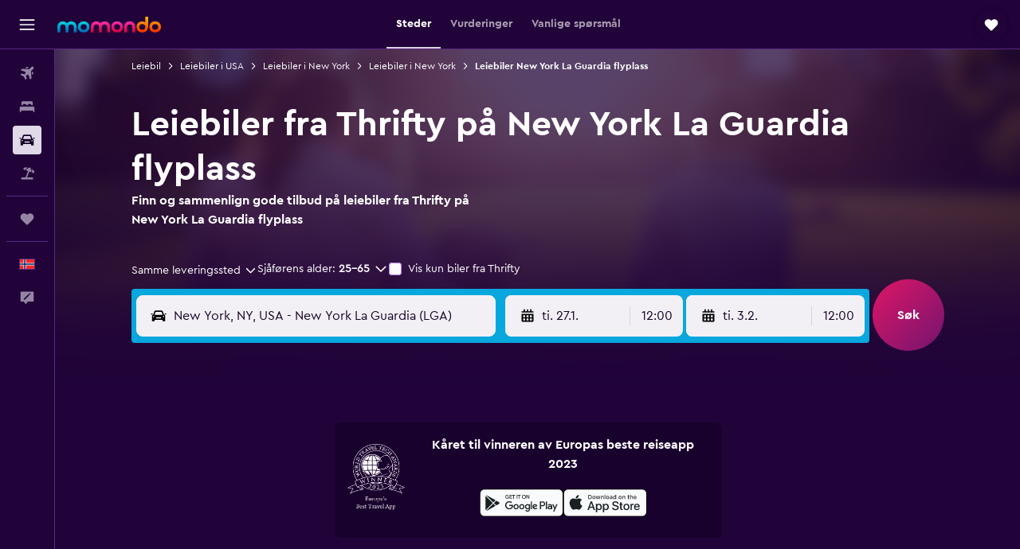

--- FILE ---
content_type: text/html;charset=UTF-8
request_url: https://www.momondo.no/leiebil/Thrifty-New-York.LGA.THRIFTY.cla.ksp
body_size: 90163
content:
<!DOCTYPE html>
<html lang='no-no' dir='ltr'>
<head>
<meta name="r9-version" content="R801b"/><meta name="r9-built" content="20260120.060106"/><meta name="r9-rendered" content="Tue, 20 Jan 2026 19:10:38 GMT"/><meta name="r9-build-number" content="46"/><link rel="stylesheet" href="https://content.r9cdn.net/res/combined.css?v=948ea7f5090d436fa333e8f8fe4e75e9a07d82a8&amp;cluster=4"/><link rel="stylesheet" href="https://content.r9cdn.net/res/combined.css?v=ec0f71ed7b3074f607ea1c9475f30bb018f6a064&amp;cluster=4"/><meta name="viewport" content="width=device-width, initial-scale=1, minimum-scale=1"/><meta name="format-detection" content="telephone=no"/><link rel="icon" href="/favicon.ico" sizes="any"/><link rel="icon" href="/icon.svg" type="image/svg+xml"/><title>Thrifty Leiebiler på New York La Guardia flyplass | momondo</title><meta name="description" content="Finn billige leiebiler fra Thrifty på New York La Guardia flyplass. Les vurderinger og sammenlign priser på kortvarig og langvarig bilutleie fra Thrifty."/><link rel="preconnect" href="apis.google.com"/><link rel="dns-prefetch" href="apis.google.com"/><link rel="preconnect" href="www.googletagmanager.com"/><link rel="dns-prefetch" href="www.googletagmanager.com"/><link rel="preconnect" href="www.google-analytics.com"/><link rel="dns-prefetch" href="www.google-analytics.com"/><script type="text/javascript">
var safari13PlusRegex = /Macintosh;.*?Version\/(1[3-9]|[2-9][0-9]+)(\.[0-9]+)* Safari/;
if (
window &&
window.navigator &&
window.navigator.userAgent &&
window.navigator.userAgent.indexOf('Safari') > -1 &&
window.navigator.userAgent.indexOf('Chrome') === -1 &&
safari13PlusRegex.test(window.navigator.userAgent)
) {
if (
'ontouchstart' in window &&
(!('cookieEnabled' in window.navigator) || window.navigator.cookieEnabled)
) {
if (
decodeURIComponent(document.cookie).indexOf('pmov=') < 0 &&
decodeURIComponent(document.cookie).indexOf('oo.tweb=') < 0
) {
var d = new Date();
d.setTime(d.getTime() + 90 * 24 * 60 * 60 * 1000);
document.cookie = 'pmov=tb;path=/;expires=' + d.toUTCString();
}
}
}
</script><meta name="kayak_page" content="car,static-agency-location,airport"/><meta name="seop" content="LGA-THRIFTY"/><meta name="seo-cache" content="true"/><script type="text/javascript">
var DynamicContextPromise = (function (handler) {
this.status = 0;
this.value = undefined;
this.thenCallbacks = [];
this.catchCallbacks = [];
this.then = function(fn) {
if (this.status === 0) {
this.thenCallbacks.push(fn);
}
if (this.status === 1) {
fn(this.value);
}
return this;
}.bind(this);
this.catch = function(fn) {
if (this.status === 0) {
this.catchCallbacks.push(fn);
}
if (this.status === 2) {
fn(this.value);
}
return this;
}.bind(this);
var resolve = function(value) {
if (this.status === 0) {
this.status = 1;
this.value = value;
this.thenCallbacks.forEach(function(fn) {
fn(value)
});
}
}.bind(this);
var reject = function(value) {
if (this.status === 0) {
this.status = 2;
this.value = value;
this.catchCallbacks.forEach(function(fn) {
fn(value)
});
}
}.bind(this);
try {
handler(resolve, reject);
} catch (err) {
reject(err);
}
return {
then: this.then,
catch: this.catch,
};
}).bind({})
var ie = (function () {
var undef,
v = 3,
div = document.createElement('div'),
all = div.getElementsByTagName('i');
while (div.innerHTML = '<!--[if gt IE ' + (++v) + ']><i></i><![endif]-->', all[0]);
return v > 4 ? v : undef;
}());
var xhr = ie <= 9 ? new XDomainRequest() : new XMLHttpRequest();
var trackingQueryParams = "";
var getOnlyValidParams = function(paramsList, reservedParamsList) {
var finalParamsList = [];
for (var i = 0; i < paramsList.length; i++) {
if (reservedParamsList.indexOf(paramsList[i].split('=')[0]) == -1) {
finalParamsList.push(paramsList[i]);
}
}
return finalParamsList;
}
var removeUnnecessaryQueryStringChars = function(paramsString) {
if (paramsString.charAt(0) === '?') {
return paramsString.substr(1);
}
return paramsString;
}
var reservedParamsList = ['vertical', 'pageId', 'subPageId', 'originalReferrer', 'seoPlacementId', 'seoLanguage', 'seoCountry', 'tags'];
var paramsString = window.location && window.location.search;
if (paramsString) {
paramsString = removeUnnecessaryQueryStringChars(paramsString);
var finalParamsList = getOnlyValidParams(paramsString.split('&'), reservedParamsList)
trackingQueryParams = finalParamsList.length > 0 ? "&" + finalParamsList.join("&") + "&seo=true" : "";
}
var trackingUrl = '/s/run/fpc/context' +
'?vertical=car' +
'&pageId=static-agency-location' +
'&subPageId=airport' +
'&originalReferrer=' + encodeURIComponent(document.referrer) +
'&seoPlacementId=' + encodeURIComponent('LGA-THRIFTY') +
'&tags=' + encodeURIComponent('') +
'&origin=' + encodeURIComponent('') +
'&destination=' + encodeURIComponent('') +
'&isSeoPage=' + encodeURIComponent('true') +
'&domain=' + encodeURIComponent(window.location.host) +
trackingQueryParams;
xhr.open('GET', trackingUrl, true);
xhr.responseType = 'json';
window.R9 = window.R9 || {};
window.R9.unhiddenElements = [];
window.R9.dynamicContextPromise = new DynamicContextPromise(function(resolve, reject) {
xhr.onload = function () {
if (xhr.readyState === xhr.DONE && xhr.status === 200) {
window.R9 = window.R9 || {};
window.R9.globals = window.R9.globals || {};
resolve(xhr.response);
if (xhr.response['formToken']) {
R9.globals.formtoken = xhr.response['formToken'];
}
if (xhr.response['jsonPlacementEnabled'] && xhr.response['jsonGlobalPlacementEnabled']) {
if (xhr.response['placement']) {
R9.globals.placement = xhr.response['placement'];
}
if (xhr.response['affiliate']) {
R9.globals.affiliate = xhr.response['affiliate'];
}
}
if (xhr.response['dsaRemovableFields']) {
var dsaRemovableParamsList = xhr.response['dsaRemovableFields'];
var query = window.location.search.slice(1) || "";
var params = query.split('&');
var needRemoveParams = false;
for (var i = 0; i < dsaRemovableParamsList.length; i++) {
if (query.indexOf(dsaRemovableParamsList[i] + '=') != -1) {
needRemoveParams = true;
break;
}
}
if (needRemoveParams) {
var path = window.location.pathname;
var finalQuery = [];
for (var i = 0; i < params.length; i++) {
if (dsaRemovableParamsList.indexOf(params[i].split('=')[0]) == -1) {
finalQuery.push(params[i]);
}
}
if (window.history.replaceState) {
window.history.replaceState({}, document.title, path + (finalQuery.length > 0 ? '?' + finalQuery.join('&') : ''));
}
}
if(xhr.response['cachedCookieConsentEnabled']) {
var unhideElement = (elementId) => {
var elementToUnhide = document.querySelector(elementId);
if (elementToUnhide) {
window.R9.unhiddenElements = window.R9.unhiddenElements || [];
window.R9.unhiddenElements.push(elementId.replace('#', ''));
elementToUnhide.removeAttribute('hidden');
elementToUnhide.dispatchEvent(new Event('initialStaticHideRemove'));
}
}
var unhideCookieConsent = () => {
if (xhr.response['showSharedIabTcfDialog']) {
unhideElement('#iab-tcf-dialog');
}
if (xhr.response['showDataTransferDisclaimerDialog']) {
unhideElement('#shared-data-transfer-disclaimer-dialog');
}
if (xhr.response['showTwoPartyConsentDialog']) {
unhideElement('#shared-two-part-consent-dialog');
}
}
if (document.readyState === "loading") {
document.addEventListener("DOMContentLoaded", unhideCookieConsent);
} else {
unhideCookieConsent();
}
}
}
} else {
reject(xhr.response);
}
};
})
xhr.send('');
</script><link rel="canonical" href="https://www.momondo.no/leiebil/Thrifty-New-York.LGA.THRIFTY.cla.ksp"/><link rel="alternate" hrefLang="de-AT" href="https://www.momondo.at/mietwagen/Thrifty-New-York.LGA.THRIFTY.cla.ksp"/><link rel="alternate" hrefLang="en-AU" href="https://www.momondo.com.au/car-hire/Thrifty-New-York.LGA.THRIFTY.cla.ksp"/><link rel="alternate" hrefLang="fr-BE" href="https://www.fr.momondo.be/location-de-voiture/Thrifty-New-York.LGA.THRIFTY.cla.ksp"/><link rel="alternate" hrefLang="nl-BE" href="https://www.momondo.be/autoverhuur/Thrifty-New-York.LGA.THRIFTY.cla.ksp"/><link rel="alternate" hrefLang="pt-BR" href="https://www.momondo.com.br/aluguel-de-carros/Thrifty-Nova-York.LGA.THRIFTY.cla.ksp"/><link rel="alternate" hrefLang="fr-CA" href="https://www.fr.momondo.ca/location-de-voiture/Thrifty-New-York.LGA.THRIFTY.cla.ksp"/><link rel="alternate" hrefLang="en-CA" href="https://www.momondo.ca/car-rental/Thrifty-New-York.LGA.THRIFTY.cla.ksp"/><link rel="alternate" hrefLang="fr-CH" href="https://www.fr.momondo.ch/location-de-voiture/Thrifty-New-York.LGA.THRIFTY.cla.ksp"/><link rel="alternate" hrefLang="it-CH" href="https://www.it.momondo.ch/noleggio-auto/Thrifty-New-York.LGA.THRIFTY.cla.ksp"/><link rel="alternate" hrefLang="de-CH" href="https://www.momondo.ch/mietwagen/Thrifty-New-York.LGA.THRIFTY.cla.ksp"/><link rel="alternate" hrefLang="es-CL" href="https://www.momondo.cl/alquiler-de-autos/Thrifty-Nueva-York.LGA.THRIFTY.cla.ksp"/><link rel="alternate" hrefLang="es-CO" href="https://www.momondo.com.co/alquiler-de-carros/Thrifty-Nueva-York.LGA.THRIFTY.cla.ksp"/><link rel="alternate" hrefLang="de-DE" href="https://www.momondo.de/mietwagen/Thrifty-New-York.LGA.THRIFTY.cla.ksp"/><link rel="alternate" hrefLang="da-DK" href="https://www.momondo.dk/biludlejning/Thrifty-New-York.LGA.THRIFTY.cla.ksp"/><link rel="alternate" hrefLang="es-ES" href="https://www.momondo.es/alquiler-de-coches/Thrifty-Nueva-York.LGA.THRIFTY.cla.ksp"/><link rel="alternate" hrefLang="es-MX" href="https://www.momondo.mx/alquiler-de-coches/Thrifty-Nueva-York.LGA.THRIFTY.cla.ksp"/><link rel="alternate" hrefLang="es-UY" href="https://www.es.momondo.com/autos/Thrifty-Nueva-York.LGA.THRIFTY.cla.ksp"/><link rel="alternate" hrefLang="es-PE" href="https://www.momondo.com.pe/alquiler-de-autos/Thrifty-Nueva-York.LGA.THRIFTY.cla.ksp"/><link rel="alternate" hrefLang="fi-FI" href="https://www.momondo.fi/autonvuokraus/Thrifty-New-York.LGA.THRIFTY.cla.ksp"/><link rel="alternate" hrefLang="fr-FR" href="https://www.momondo.fr/location-de-voiture/Thrifty-New-York.LGA.THRIFTY.cla.ksp"/><link rel="alternate" hrefLang="en-GB" href="https://www.momondo.co.uk/car-hire/Thrifty-New-York.LGA.THRIFTY.cla.ksp"/><link rel="alternate" hrefLang="en-IE" href="https://www.momondo.ie/car-hire/Thrifty-New-York.LGA.THRIFTY.cla.ksp"/><link rel="alternate" hrefLang="en-IN" href="https://www.momondo.in/car-rental/Thrifty-New-York.LGA.THRIFTY.cla.ksp"/><link rel="alternate" hrefLang="it-IT" href="https://www.momondo.it/noleggio-auto/Thrifty-New-York.LGA.THRIFTY.cla.ksp"/><link rel="alternate" hrefLang="nl-NL" href="https://www.momondo.nl/autoverhuur/Thrifty-New-York.LGA.THRIFTY.cla.ksp"/><link rel="alternate" hrefLang="no-NO" href="https://www.momondo.no/leiebil/Thrifty-New-York.LGA.THRIFTY.cla.ksp"/><link rel="alternate" hrefLang="pl-PL" href="https://www.momondo.pl/wypozyczalnie-samochodow/Thrifty-Nowy-Jork.LGA.THRIFTY.cla.ksp"/><link rel="alternate" hrefLang="pt-PT" href="https://www.momondo.pt/aluguer-de-carros/Thrifty-Nova-Iorque.LGA.THRIFTY.cla.ksp"/><link rel="alternate" hrefLang="sv-SE" href="https://www.momondo.se/hyrbil/Thrifty-New-York.LGA.THRIFTY.cla.ksp"/><link rel="alternate" hrefLang="tr-TR" href="https://www.momondo.com.tr/kiralik-arac/Thrifty-New-York.LGA.THRIFTY.cla.ksp"/><link rel="alternate" hrefLang="ru-UA" href="https://www.ru.momondo.ua/prokat-avto/Thrifty-Nyu-Jork.LGA.THRIFTY.cla.ksp"/><link rel="alternate" hrefLang="uk-UA" href="https://www.momondo.ua/orenda-avto/Thrifty-Nyu-Jork.LGA.THRIFTY.cla.ksp"/><link rel="alternate" hrefLang="en-US" href="https://www.momondo.com/car-rental/Thrifty-New-York.LGA.THRIFTY.cla.ksp"/><meta property="og:image" content="https://content.r9cdn.net/rimg/provider-logos/common/socialmedia/momondo-logo.png?width=1200&amp;height=630&amp;crop=false"/><meta property="og:image:width" content="1200"/><meta property="og:image:height" content="630"/><meta property="og:title" content="Thrifty Leiebiler på New York La Guardia flyplass | momondo"/><meta property="og:type" content="website"/><meta property="og:description" content="Finn billige leiebiler fra Thrifty på New York La Guardia flyplass. Les vurderinger og sammenlign priser på kortvarig og langvarig bilutleie fra Thrifty."/><meta property="og:url" content="https://www.momondo.no/leiebil/Thrifty-New-York.LGA.THRIFTY.cla.ksp"/><meta property="og:site_name" content="momondo"/><meta property="fb:pages" content="148785901841216"/><meta property="twitter:title" content="Thrifty Leiebiler på New York La Guardia flyplass | momondo"/><meta name="twitter:description" content="Finn billige leiebiler fra Thrifty på New York La Guardia flyplass. Les vurderinger og sammenlign priser på kortvarig og langvarig bilutleie fra Thrifty."/><meta name="twitter:card" content="summary_large_image"/><meta name="twitter:site" content="@momondo"/><meta name="twitter:creator" content="@momondo"/><meta name="robots" content="index,follow"/><link rel="apple-touch-icon" href="/apple-touch-icon.png"/><link rel="apple-touch-icon" sizes="60x60" href="/apple-touch-icon-60x60.png"/><link rel="apple-touch-icon" sizes="76x76" href="/apple-touch-icon-76x76.png"/><link rel="apple-touch-icon" sizes="120x120" href="/apple-touch-icon-120x120.png"/><link rel="apple-touch-icon" sizes="152x152" href="/apple-touch-icon-152x152.png"/><link rel="apple-touch-icon" sizes="167x167" href="/apple-touch-icon-167x167.png"/><link rel="apple-touch-icon" sizes="180x180" href="/apple-touch-icon-180x180.png"/><script type="application/ld+json">{"@context":"https://schema.org","@type":"Website","name":"momondo","url":"https://www.momondo.no"}</script><script type="application/ld+json">{"@context":"http://schema.org","@type":"Organization","name":"momondo","url":"https://www.momondo.no/leiebil/Thrifty-New-York.LGA.THRIFTY.cla.ksp","sameAs":["https://www.facebook.com/momondo","https://www.instagram.com/momondo"]}</script><script type="application/ld+json">[{"@context":"http://schema.org","@type":"BreadcrumbList","name":"r9-alt","itemListElement":[{"@type":"ListItem","position":"1","item":{"@id":"https://www.momondo.no/leiebil","name":"Leiebil"}},{"@type":"ListItem","position":"2","item":{"@id":"/leiebil/New-York-15830","name":"Leiebiler i New York"}},{"@type":"ListItem","position":"3","item":{"@id":"","name":"Leiebiler New York La Guardia flyplass"}}]},{"@context":"http://schema.org","@type":"BreadcrumbList","name":"r9-full","itemListElement":[{"@type":"ListItem","position":"1","item":{"@id":"https://www.momondo.no/leiebil","name":"Leiebil"}},{"@type":"ListItem","position":"2","item":{"@id":"/leiebil/USA-253-crc.ksp","name":"Leiebiler i USA"}},{"@type":"ListItem","position":"3","item":{"@id":"/leiebil/New-York-delstat--USA-150-crr.ksp","name":"Leiebiler i New York"}},{"@type":"ListItem","position":"4","item":{"@id":"/leiebil/New-York-15830","name":"Leiebiler i New York"}},{"@type":"ListItem","position":"5","item":{"@id":"","name":"Leiebiler New York La Guardia flyplass"}}]}]</script><script type="application/ld+json">{"@context":"http://schema.org","@type":"AutoRental","name":"Thrifty","image":"https://content.r9cdn.net/rimg/provider-logos/cars/h/thrifty.png?crop=false&width=120&height=60&fallback=default1.png&_v=db95b0cea0b088cbbb7f494d4f4812ab","telephone":"+1 718 779 7456","address":{"@type":"PostalAddress","streetAddress":"45-01 20th Avenue","postalCode":"11105","addressLocality":"New York","addressRegion":"New York","addressCountry":"USA"},"openingHoursSpecification":[{"@type":"OpeningHoursSpecification","dayOfWeek":["monday"],"opens":"07:00:00","closes":"21:00:00"},{"@type":"OpeningHoursSpecification","dayOfWeek":["tuesday"],"opens":"07:00:00","closes":"18:00:00"},{"@type":"OpeningHoursSpecification","dayOfWeek":["wednesday"],"opens":"07:00:00","closes":"18:00:00"},{"@type":"OpeningHoursSpecification","dayOfWeek":["thursday"],"opens":"07:00:00","closes":"21:00:00"},{"@type":"OpeningHoursSpecification","dayOfWeek":["friday"],"opens":"07:00:00","closes":"21:00:00"},{"@type":"OpeningHoursSpecification","dayOfWeek":["saturday"],"opens":"07:00:00","closes":"21:00:00"},{"@type":"OpeningHoursSpecification","dayOfWeek":["sunday"],"opens":"07:00:00","closes":"21:00:00"}],"aggregateRating":{"@type":"AggregateRating","ratingCount":"55","ratingValue":"52","bestRating":"100"},"areaServed":{"@type":"City","name":"New York"},"parentOrganization":{"@type":"Organization","name":"Thrifty"}}</script><script type="application/ld+json">{"@context":"http://schema.org","@type":"FAQPage","mainEntity":[{"@type":"Question","name":"Hva er den mest populære leiebiltypen fra Thrifty på New York La Guardia flyplass?","acceptedAnswer":{"@type":"Answer","text":"Intermediate eller lignende biler er den mest populære biltypen å leie fra Thrifty på New York La Guardia flyplass, med 28 % av brukerne våre som velger denne typen fremfor andre alternativer. Å leie Intermediate biler fra Thrifty på New York La Guardia flyplass koster i gjennomsnitt 899 kr/dag. Husk at prisene kan variere basert på når du besøker området og bilen som du velger."}},{"@type":"Question","name":"Hvor kan jeg finne Thrifty leiebiler på New York La Guardia flyplass?","acceptedAnswer":{"@type":"Answer","text":"Hvis du flyr til New York La Guardia flyplass, er det nærmeste Thrifty-bilutleiestedet 45-01 20th Avenue, og de kan nås på +1 718 779 7456."}},{"@type":"Question","name":"Tilbyr Thrifty skyttel- eller hentetjenester på flyplassen fra New York La Guardia flyplass (LGA)?","acceptedAnswer":{"@type":"Answer","text":"Ja, Thrifty tilbyr hentetjenester fra New York La Guardia flyplass (LGA)."}}]}</script><meta name="kayak_content_type" content="LGA,backup"/><meta name="cfcms-destination-code" content="LGA"/>
</head>
<body class='bd-default bd-mo react react-st no_NO '><div id='root'><div class="c--AO"><nav class="mZv3" aria-label="Hurtigtaster"><a href="#main">Gå til hovedinnhold</a></nav><div data-testid="page-top-anchor" aria-live="polite" aria-atomic="true" tabindex="-1" style="position:absolute;width:1px;height:1px;margin:-1px;padding:0;overflow:hidden;clip-path:inset(50%);white-space:nowrap;border:0"></div><header class="mc6t mc6t-mod-sticky-always" style="height:62px;top:0px"><div class="mc6t-wrapper"><div><div class="mc6t-banner mc6t-mod-sticky-non-mobile"></div></div><div class="mc6t-main-content mc6t-mod-bordered" style="height:62px"><div class="common-layout-react-HeaderV2 V_0p V_0p-mod-branded V_0p-mod-side-nav-ux-v2"><div class="wRhj wRhj-mod-justify-start wRhj-mod-grow"><div class="mc6t-nav-button mc6t-mod-hide-empty"><div role="button" tabindex="0" class="ZGw- ZGw--mod-size-medium ZGw--mod-variant-default" aria-label="Åpne hovednavigasjon"><svg viewBox="0 0 200 200" width="20" height="20" xmlns="http://www.w3.org/2000/svg" role="presentation"><path d="M191.67 50H8.33V33.33h183.33V50zm0 100H8.33v16.67h183.33V150zm0-58.33H8.33v16.67h183.33V91.67z"/></svg></div></div><div class="mc6t-logo mc6t-mod-hide-empty"><div class="gPDR gPDR-mod-focus-keyboard gPDR-momondo gPDR-non-compact gPDR-main-logo-mobile gPDR-mod-reduced-size"><a class="gPDR-main-logo-link" href="/" itemProp="https://schema.org/logo" aria-label="Gå til momondo hjemmesiden"><div class="gPDR-main-logo" style="animation-duration:2000ms"><span style="transform:translate3d(0,0,0);vertical-align:middle;-webkit-font-smoothing:antialiased;-moz-osx-font-smoothing:grayscale;width:auto;height:auto" class="gPDR-logo-image"><svg width="100%" height="100%" xmlns="http://www.w3.org/2000/svg" viewBox="0 0 250 38" role="presentation" style="width:inherit;height:inherit;line-height:inherit;color:inherit"><defs><linearGradient id="logos806a-1" x2="0" y2="100%"><stop offset="0" stop-color="#00d7e5"/><stop offset="1" stop-color="#0066ae"/></linearGradient><linearGradient id="logos806b-1" x2="0" y2="100%"><stop offset="0" stop-color="#ff30ae"/><stop offset="1" stop-color="#d1003a"/></linearGradient><linearGradient id="logos806c-1" x2="0" y2="100%"><stop offset="0" stop-color="#ffba00"/><stop offset="1" stop-color="#f02e00"/></linearGradient></defs><path fill="url(#logos806a-1)" d="M23.2 15.5c2.5-2.7 6-4.4 9.9-4.4 8.7 0 13.4 6 13.4 13.4v12.8c0 .3-.3.5-.5.5h-6c-.3 0-.5-.2-.5-.5V24.5c0-4.6-3.1-5.9-6.4-5.9-3.2 0-6.4 1.3-6.4 5.9v12.8c0 .3-.3.5-.5.5h-5.9c-.3 0-.5-.2-.5-.5V24.5c0-4.6-3.1-5.9-6.4-5.9-3.2 0-6.4 1.3-6.4 5.9v12.8c0 .3-.3.5-.5.5h-6c-.3 0-.5-.2-.5-.5V24.5c0-7.4 4.7-13.4 13.3-13.4 4 0 7.5 1.7 9.9 4.4m54.3 9.1c0 7.5-5.2 13.4-14 13.4s-14-5.9-14-13.4c0-7.6 5.2-13.4 14-13.4 8.8-.1 14 5.9 14 13.4zm-6.7 0c0-3.7-2.4-6.8-7.3-6.8-5.2 0-7.3 3.1-7.3 6.8 0 3.7 2.1 6.8 7.3 6.8 5.1-.1 7.3-3.1 7.3-6.8z"/><path fill="url(#logos806b-1)" d="M103.8 15.5c2.5-2.7 6-4.4 9.9-4.4 8.7 0 13.4 6 13.4 13.4v12.8c0 .3-.3.5-.5.5h-5.9c-.3 0-.5-.2-.5-.5V24.5c0-4.6-3.1-5.9-6.4-5.9-3.2 0-6.4 1.3-6.4 5.9v12.8c0 .3-.3.5-.5.5H101c-.3 0-.5-.2-.5-.5V24.5c0-4.6-3.1-5.9-6.4-5.9-3.2 0-6.4 1.3-6.4 5.9v12.8c0 .3-.3.5-.5.5h-5.9c-.3 0-.5-.2-.5-.5V24.5c0-7.4 4.7-13.4 13.3-13.4 3.8 0 7.3 1.7 9.7 4.4m54.3 9.1c0 7.5-5.2 13.4-14 13.4s-14-5.9-14-13.4c0-7.6 5.2-13.4 14-13.4 8.7-.1 14 5.9 14 13.4zm-6.7 0c0-3.7-2.3-6.8-7.3-6.8-5.2 0-7.3 3.1-7.3 6.8 0 3.7 2.1 6.8 7.3 6.8 5.1-.1 7.3-3.1 7.3-6.8zm9.8-.1v12.8c0 .3.2.5.5.5h5.9c.3 0 .5-.2.5-.5V24.5c0-4.6 3.1-5.9 6.4-5.9 3.3 0 6.4 1.3 6.4 5.9v12.8c0 .3.2.5.5.5h5.9c.3 0 .5-.2.5-.5V24.5c0-7.4-4.5-13.4-13.4-13.4-8.7 0-13.2 6-13.2 13.4"/><path fill="url(#logos806c-1)" d="M218.4 0h-5.9c-.3 0-.5.2-.5.5v13c-1.3-1.2-4.3-2.4-7-2.4-8.8 0-14 5.9-14 13.4s5.2 13.4 14 13.4c8.7 0 14-5.2 14-14.6V.4c-.1-.2-.3-.4-.6-.4zm-13.5 31.3c-5.2 0-7.3-3-7.3-6.8 0-3.7 2.1-6.8 7.3-6.8 4.9 0 7.3 3 7.3 6.8s-2.2 6.8-7.3 6.8zM236 11.1c-8.8 0-14 5.9-14 13.4s5.2 13.4 14 13.4 14-5.9 14-13.4c0-7.4-5.3-13.4-14-13.4zm0 20.2c-5.2 0-7.3-3.1-7.3-6.8 0-3.7 2.1-6.8 7.3-6.8 4.9 0 7.3 3.1 7.3 6.8 0 3.8-2.2 6.8-7.3 6.8z"/></svg></span></div></a></div></div></div><div class="wRhj wRhj-mod-width-full-mobile wRhj-mod-justify-center wRhj-mod-allow-shrink"><div class="V_0p-search-display-wrapper"></div></div><div class="V_0p-secondary-navigation" style="margin:0;top:61px"><div class="N_ex N_ex-pres-default N_ex-mod-inline-spacing-top-none N_ex-mod-inline"><div class="N_ex-navigation-wrapper N_ex-mod-inline"><div class="N_ex-navigation-container"><div class="N_ex-navigation-items-wrapper"><div class="vHYk-button-wrapper vHYk-mod-pres-default"><div role="button" tabindex="0" class="vHYk vHYk-button" data-text="Steder"><span>Steder</span></div></div><div class="vHYk-button-wrapper vHYk-mod-pres-default"><div role="button" tabindex="0" class="vHYk vHYk-button" data-text="Vurderinger"><span>Vurderinger</span></div></div><div class="vHYk-button-wrapper vHYk-mod-pres-default"><div role="button" tabindex="0" class="vHYk vHYk-button" data-text="Vanlige spørsmål"><span>Vanlige spørsmål</span></div></div></div></div></div></div></div><div class="wRhj wRhj-mod-justify-end wRhj-mod-grow"><div><div class="common-layout-react-HeaderAccountWrapper theme-dark account--collapsible account--not-branded"><div class="ui-layout-header-HeaderTripsItem"><div class="trips-drawer-wrapper theme-dark"><div><div role="button" tabindex="0" class="ZGw- ZGw--mod-size-medium ZGw--mod-variant-round" aria-label="Åpne Reise-skuffen"><div class="c_EZE"><svg viewBox="0 0 200 200" width="1.25em" height="1.25em" xmlns="http://www.w3.org/2000/svg" class="" role="presentation" aria-hidden="true"><path d="M169.94 110.33l-19.75 19.75l-.92.92l-39.58 39.58c-.67.67-1.33 1.25-2 1.67c-.75.58-1.5 1.08-2.25 1.42c-.83.42-1.75.75-2.58 1c-.75.17-1.58.25-2.33.33h-1c-.75-.08-1.58-.17-2.33-.33c-.83-.25-1.75-.58-2.58-1c-.75-.33-1.5-.83-2.25-1.42c-.67-.42-1.33-1-2-1.67L50.79 131l-.92-.92l-19.75-19.75c-8.92-9-13.42-20.67-13.42-32.42s4.5-23.42 13.42-32.42c17.92-17.83 46.92-17.83 64.83 0l5.08 5.08l5.08-5.08c8.92-8.92 20.67-13.33 32.42-13.33s23.5 4.42 32.42 13.33c17.92 17.92 17.92 46.92 0 64.83z"/></svg></div></div></div></div></div></div></div></div><div class="c5ab7 c5ab7-mod-absolute c5ab7-collapsed c5ab7-mod-variant-accordion" style="top:62px"><div tabindex="-1" class="pRB0 pRB0-collapsed pRB0-mod-variant-accordion pRB0-mod-position-sticky" style="top:62px;height:calc(100vh - 62px)"><div><div class="pRB0-nav-items"><nav class="HtHs" aria-label="Søk"><ul class="HtHs-nav-list"><li><a href="/" aria-label="Søk etter flyvninger " class="dJtn dJtn-collapsed dJtn-mod-variant-accordion" aria-current="false"><svg viewBox="0 0 200 200" width="1.25em" height="1.25em" xmlns="http://www.w3.org/2000/svg" class="ncEv ncEv-rtl-aware dJtn-menu-item-icon" role="presentation" aria-hidden="true"><path d="M107.91 115.59l-23.6 17.77l10.49 28.28c.83 4.36-.53 8.9-3.65 12.02l-9.78 9.78l-23.54-41.34l-41.28-23.48l9.78-9.66c3.12-3.12 7.6-4.42 11.9-3.65l28.4 10.37l17.71-23.66l-11.79-11.79l-52.86-17.5l13.14-13.49c2.77-2.77 6.6-4.24 10.49-4.01l27.05 1.83l33.12 2.24l22.1 1.47l29.46-29.34c6.48-6.48 17.09-6.48 23.57 0c3.24 3.24 4.89 7.48 4.83 11.79c.06 4.3-1.59 8.54-4.83 11.78l-29.46 29.34l1.47 22.1l2.24 33.12l1.83 27.16c.29 3.83-1.12 7.6-3.83 10.31l-13.44 13.44l-17.74-53.09l-11.79-11.79zm67.76-26.52c-4.77-4.77-12.32-4.89-17.21-.35l2.24 33l14.97-14.97a12.488 12.488 0 000-17.68zm-64.81-64.82a12.488 12.488 0 00-17.68 0L78.21 39.22l33 2.24c4.54-4.89 4.42-12.43-.35-17.21z"/></svg><div class="dJtn-menu-item-title">Fly</div></a></li><li><a href="/hotell" aria-label="Søk etter overnattingssteder " class="dJtn dJtn-collapsed dJtn-mod-variant-accordion" aria-current="false"><svg viewBox="0 0 200 200" width="1.25em" height="1.25em" xmlns="http://www.w3.org/2000/svg" class="ncEv dJtn-menu-item-icon" role="presentation" aria-hidden="true"><path d="M170.83 46.67v36.67h-16.67v-3.33c0-7.42-5.92-13.33-13.33-13.33h-19.17c-7.42 0-13.33 5.92-13.33 13.33v3.33H91.66v-3.33c0-7.42-5.92-13.33-13.33-13.33H59.16c-7.42 0-13.33 5.92-13.33 13.33v3.33H29.16V46.67c0-7.42 5.92-13.33 13.33-13.33h115c7.42 0 13.33 5.92 13.33 13.33zm7.5 53.33H21.67c-7.42 0-13.33 5.92-13.33 13.33v53.33h16.67v-16.67h150v16.67h16.67v-53.33c0-7.42-5.92-13.33-13.33-13.33z"/></svg><div class="dJtn-menu-item-title">Overnattinger</div></a></li><li><a href="/leiebil" aria-label="Søk etter biler " class="dJtn dJtn-active dJtn-collapsed dJtn-mod-variant-accordion" aria-current="page"><svg viewBox="0 0 200 200" width="1.25em" height="1.25em" xmlns="http://www.w3.org/2000/svg" class="ncEv dJtn-menu-item-icon" role="presentation" aria-hidden="true"><path d="M25.03 83.33H5.7c-.83 0-1.5-.67-1.5-1.5v-11h20.83v12.5zm150 0h19.33c.83 0 1.5-.67 1.5-1.5v-11h-20.83v12.5zm8.33 17.5v65.83h-33.33v-16.67h-100v16.58l-33.33.08V100.9c0-7.33 6-13.33 13.33-13.33l2.5-.08l14.58-44.92c1.75-5.5 6.92-9.25 12.75-9.25h80.33c5.83 0 11 3.75 12.75 9.25l14.58 44.92h2.5c7.33 0 13.33 6 13.33 13.33zm-137.5 7.5c0-4.58-3.75-8.33-8.33-8.33s-8.33 3.75-8.33 8.33s3.75 8.33 8.33 8.33s8.33-3.75 8.33-8.33zm87.5 16.67c0-4.58-3.75-8.33-8.33-8.33h-50c-4.58 0-8.33 3.75-8.33 8.33s3.75 8.33 8.33 8.33h50c4.58 0 8.33-3.75 8.33-8.33zm16.67-37.5L137.86 50H62.2L50.03 87.5h100zm20.83 20.83c0-4.58-3.75-8.33-8.33-8.33s-8.33 3.75-8.33 8.33s3.75 8.33 8.33 8.33s8.33-3.75 8.33-8.33z"/></svg><div class="dJtn-menu-item-title">Bil</div></a></li><li><a href="/pakkereiser" aria-label="Søk etter pakkereiser " class="dJtn dJtn-collapsed dJtn-mod-variant-accordion" aria-current="false"><svg viewBox="0 0 200 200" width="1.25em" height="1.25em" xmlns="http://www.w3.org/2000/svg" class="ncEv dJtn-menu-item-icon" role="presentation" aria-hidden="true"><path d="M112.24 25.24L91.38 37.96c-3.4 2.04-6 5.27-7.34 8.95l-4.1 11.28l-27.41-9.98l4.36-11.98c.48-1.33.99-2.48 1.5-3.62c1.18-2.5 2.49-4.41 4-5.37c2.31-1.47 5.33-2.23 9.23-2.23l40.62.24zm49.51 124.74h-62l27.17-74.67l23.5 8.5l4.08-11.25c.75-2 .83-4.08.08-6L142.5 30.73l-6.42-5.33h-7.92l-32.5 19.75c-1.67 1-3.08 2.67-3.75 4.58l-4.17 11.33l23.5 8.5l-29.25 80.42H38.24c-7.33 0-13.25 5.92-13.25 13.25v11.75h150v-11.75c0-7.33-5.92-13.25-13.25-13.25zm29.54-75.84c-.83-2.61-2.65-5.13-5.64-7.64l-30.93-25.63l7.78 22.96c1.29 3.75 1.21 7.89-.13 11.57l-4.1 11.28l27.41 9.98l4.5-12.37c1.54-4.23 1.9-7.65 1.12-10.15z"/></svg><div class="dJtn-menu-item-title">Pakkereiser</div></a></li></ul></nav></div><div class="pRB0-line"></div><div class="pRB0-nav-items"><div><a href="#" class="eHiZ-mod-underline-none dJtn dJtn-collapsed dJtn-mod-variant-accordion" aria-label="Reiser " aria-current="false"><svg viewBox="0 0 200 200" width="1.25em" height="1.25em" xmlns="http://www.w3.org/2000/svg" class="ncEv dJtn-menu-item-icon" role="presentation" aria-hidden="true"><path d="M169.94 110.33l-19.75 19.75l-.92.92l-39.58 39.58c-.67.67-1.33 1.25-2 1.67c-.75.58-1.5 1.08-2.25 1.42c-.83.42-1.75.75-2.58 1c-.75.17-1.58.25-2.33.33h-1c-.75-.08-1.58-.17-2.33-.33c-.83-.25-1.75-.58-2.58-1c-.75-.33-1.5-.83-2.25-1.42c-.67-.42-1.33-1-2-1.67L50.79 131l-.92-.92l-19.75-19.75c-8.92-9-13.42-20.67-13.42-32.42s4.5-23.42 13.42-32.42c17.92-17.83 46.92-17.83 64.83 0l5.08 5.08l5.08-5.08c8.92-8.92 20.67-13.33 32.42-13.33s23.5 4.42 32.42 13.33c17.92 17.92 17.92 46.92 0 64.83z"/></svg><div class="dJtn-menu-item-title">Reiser</div></a></div></div><div class="pRB0-line"></div><div class="pRB0-nav-items"><div role="button" tabindex="0" aria-label="Velg språk " class="dJtn dJtn-collapsed dJtn-mod-variant-accordion"><div class="dJtn-menu-item-icon"><div class="IXOM IXOM-mod-size-xsmall"><span class="IXOM-flag-container IXOM-no IXOM-mod-bordered"><img class="DU4n DU4n-hidden" alt="Norge (Norsk)" width="18" height="12"/></span></div></div><div class="dJtn-menu-item-title">Norsk</div></div></div></div><div class="pRB0-navigation-links"><div class="F-Tz"></div></div></div></div><div class="c1yxs-hidden"><div class="c-ulo c-ulo-mod-always-render" aria-modal="true"><div class="c-ulo-viewport"><div tabindex="-1" class="c-ulo-content" style="max-width:640px"><div class="BLL2 BLL2-mod-variant-row BLL2-mod-padding-top-small BLL2-mod-padding-bottom-base BLL2-mod-padding-x-large"><div class="BLL2-main BLL2-mod-close-variant-dismiss BLL2-mod-dialog-variant-bottom-sheet-popup"><span class="BLL2-close BLL2-mod-close-variant-dismiss BLL2-mod-close-orientation-left BLL2-mod-close-button-padding-none"><button role="button" class="Py0r Py0r-mod-full-height-width Py0r-mod-variant-solid Py0r-mod-theme-none Py0r-mod-shape-default Py0r-mod-size-xsmall Py0r-mod-outline-offset" tabindex="0" aria-disabled="false" aria-label="Lukk"><div class="Py0r-button-container"><div class="Py0r-button-content"><svg viewBox="0 0 200 200" width="20" height="20" xmlns="http://www.w3.org/2000/svg" role="presentation"><path d="M111.83 100l61.83 61.83l-11.83 11.83L100 111.83l-61.83 61.83l-11.83-11.83L88.17 100L26.33 38.17l11.83-11.83l61.83 61.83l61.83-61.83l11.83 11.83L111.82 100z"/></svg></div></div></button></span><div class="BLL2-content"></div></div><div class="BLL2-bottom-content"><label class="hEI8" id="country-picker-search-label" for="country-picker-search">Søk etter et land eller språk</label><div role="presentation" tabindex="-1" class="puNl puNl-mod-cursor-inherit puNl-mod-font-size-base puNl-mod-radius-base puNl-mod-corner-radius-all puNl-mod-size-base puNl-mod-spacing-default puNl-mod-state-default puNl-mod-theme-form puNl-mod-validation-state-neutral puNl-mod-validation-style-border"><input class="NhpT NhpT-mod-radius-base NhpT-mod-corner-radius-all NhpT-mod-size-base NhpT-mod-state-default NhpT-mod-theme-form NhpT-mod-validation-state-neutral NhpT-mod-validation-style-border NhpT-mod-hide-native-clear-button" type="search" tabindex="0" aria-controls="country-picker-list" id="country-picker-search" autoComplete="off" placeholder="Søk etter et land eller språk" value=""/></div></div></div><div class="Qe5W Qe5W-mod-padding-none"><div class="daOL"><ul role="listbox" tabindex="0" id="country-picker-list" class="RHsd RHsd-mod-hide-focus-outline RHsd-mod-display-flex"><li id="en-AU-Australia (English)" role="option" class="pe5z" aria-selected="false"><a aria-current="false" class="dG4A" href="https://www.momondo.com.au/car-hire/Thrifty-New-York.LGA.THRIFTY.cla.ksp" tabindex="-1"><div class="IXOM IXOM-mod-size-xsmall"><span class="IXOM-flag-container IXOM-au IXOM-mod-bordered"><img class="DU4n DU4n-hidden" alt="Australia (English)" width="18" height="12"/></span></div><span class="dG4A-label">Australia (English)</span></a></li><li id="fr-BE-Belgique (Français)" role="option" class="pe5z" aria-selected="false"><a aria-current="false" class="dG4A" href="https://www.fr.momondo.be/in?cc=be&amp;lc=fr&amp;url=/location-de-voiture/Thrifty-New-York.LGA.THRIFTY.cla.ksp" tabindex="-1"><div class="IXOM IXOM-mod-size-xsmall"><span class="IXOM-flag-container IXOM-be IXOM-mod-bordered"><img class="DU4n DU4n-hidden" alt="Belgique (Français)" width="18" height="12"/></span></div><span class="dG4A-label">Belgique (Français)</span></a></li><li id="nl-BE-België (Nederlands)" role="option" class="pe5z" aria-selected="false"><a aria-current="false" class="dG4A" href="https://www.momondo.be/in?cc=be&amp;lc=nl&amp;url=/autoverhuur/Thrifty-New-York.LGA.THRIFTY.cla.ksp" tabindex="-1"><div class="IXOM IXOM-mod-size-xsmall"><span class="IXOM-flag-container IXOM-be IXOM-mod-bordered"><img class="DU4n DU4n-hidden" alt="België (Nederlands)" width="18" height="12"/></span></div><span class="dG4A-label">België (Nederlands)</span></a></li><li id="pt-BR-Brasil (Português)" role="option" class="pe5z" aria-selected="false"><a aria-current="false" class="dG4A" href="https://www.momondo.com.br/aluguel-de-carros/Thrifty-Nova-York.LGA.THRIFTY.cla.ksp" tabindex="-1"><div class="IXOM IXOM-mod-size-xsmall"><span class="IXOM-flag-container IXOM-br IXOM-mod-bordered"><img class="DU4n DU4n-hidden" alt="Brasil (Português)" width="18" height="12"/></span></div><span class="dG4A-label">Brasil (Português)</span></a></li><li id="en-CA-Canada (English)" role="option" class="pe5z" aria-selected="false"><a aria-current="false" class="dG4A" href="https://www.momondo.ca/in?cc=ca&amp;lc=en&amp;url=/car-rental/Thrifty-New-York.LGA.THRIFTY.cla.ksp" tabindex="-1"><div class="IXOM IXOM-mod-size-xsmall"><span class="IXOM-flag-container IXOM-ca IXOM-mod-bordered"><img class="DU4n DU4n-hidden" alt="Canada (English)" width="18" height="12"/></span></div><span class="dG4A-label">Canada (English)</span></a></li><li id="fr-CA-Canada (Français)" role="option" class="pe5z" aria-selected="false"><a aria-current="false" class="dG4A" href="https://www.fr.momondo.ca/in?cc=ca&amp;lc=fr&amp;url=/location-de-voiture/Thrifty-New-York.LGA.THRIFTY.cla.ksp" tabindex="-1"><div class="IXOM IXOM-mod-size-xsmall"><span class="IXOM-flag-container IXOM-ca IXOM-mod-bordered"><img class="DU4n DU4n-hidden" alt="Canada (Français)" width="18" height="12"/></span></div><span class="dG4A-label">Canada (Français)</span></a></li><li id="cs-CZ-Česká republika (Čeština)" role="option" class="pe5z" aria-selected="false"><a aria-current="false" class="dG4A" href="https://www.momondo.cz" tabindex="-1"><div class="IXOM IXOM-mod-size-xsmall"><span class="IXOM-flag-container IXOM-cz IXOM-mod-bordered"><img class="DU4n DU4n-hidden" alt="Česká republika (Čeština)" width="18" height="12"/></span></div><span class="dG4A-label">Česká republika (Čeština)</span></a></li><li id="es-CL-Chile (Español)" role="option" class="pe5z" aria-selected="false"><a aria-current="false" class="dG4A" href="https://www.momondo.cl/alquiler-de-autos/Thrifty-Nueva-York.LGA.THRIFTY.cla.ksp" tabindex="-1"><div class="IXOM IXOM-mod-size-xsmall"><span class="IXOM-flag-container IXOM-cl IXOM-mod-bordered"><img class="DU4n DU4n-hidden" alt="Chile (Español)" width="18" height="12"/></span></div><span class="dG4A-label">Chile (Español)</span></a></li><li id="es-CO-Colombia (Español)" role="option" class="pe5z" aria-selected="false"><a aria-current="false" class="dG4A" href="https://www.momondo.com.co/alquiler-de-carros/Thrifty-Nueva-York.LGA.THRIFTY.cla.ksp" tabindex="-1"><div class="IXOM IXOM-mod-size-xsmall"><span class="IXOM-flag-container IXOM-co IXOM-mod-bordered"><img class="DU4n DU4n-hidden" alt="Colombia (Español)" width="18" height="12"/></span></div><span class="dG4A-label">Colombia (Español)</span></a></li><li id="da-DK-Danmark (Dansk)" role="option" class="pe5z" aria-selected="false"><a aria-current="false" class="dG4A" href="https://www.momondo.dk/biludlejning/Thrifty-New-York.LGA.THRIFTY.cla.ksp" tabindex="-1"><div class="IXOM IXOM-mod-size-xsmall"><span class="IXOM-flag-container IXOM-dk IXOM-mod-bordered"><img class="DU4n DU4n-hidden" alt="Danmark (Dansk)" width="18" height="12"/></span></div><span class="dG4A-label">Danmark (Dansk)</span></a></li><li id="de-DE-Deutschland (Deutsch)" role="option" class="pe5z" aria-selected="false"><a aria-current="false" class="dG4A" href="https://www.momondo.de/mietwagen/Thrifty-New-York.LGA.THRIFTY.cla.ksp" tabindex="-1"><div class="IXOM IXOM-mod-size-xsmall"><span class="IXOM-flag-container IXOM-de IXOM-mod-bordered"><img class="DU4n DU4n-hidden" alt="Deutschland (Deutsch)" width="18" height="12"/></span></div><span class="dG4A-label">Deutschland (Deutsch)</span></a></li><li id="et-EE-Eesti (Eesti)" role="option" class="pe5z" aria-selected="false"><a aria-current="false" class="dG4A" href="https://www.momondo.ee" tabindex="-1"><div class="IXOM IXOM-mod-size-xsmall"><span class="IXOM-flag-container IXOM-ee IXOM-mod-bordered"><img class="DU4n DU4n-hidden" alt="Eesti (Eesti)" width="18" height="12"/></span></div><span class="dG4A-label">Eesti (Eesti)</span></a></li><li id="es-ES-España (Español)" role="option" class="pe5z" aria-selected="false"><a aria-current="false" class="dG4A" href="https://www.momondo.es/alquiler-de-coches/Thrifty-Nueva-York.LGA.THRIFTY.cla.ksp" tabindex="-1"><div class="IXOM IXOM-mod-size-xsmall"><span class="IXOM-flag-container IXOM-es IXOM-mod-bordered"><img class="DU4n DU4n-hidden" alt="España (Español)" width="18" height="12"/></span></div><span class="dG4A-label">España (Español)</span></a></li><li id="fr-FR-France (Français)" role="option" class="pe5z" aria-selected="false"><a aria-current="false" class="dG4A" href="https://www.momondo.fr/location-de-voiture/Thrifty-New-York.LGA.THRIFTY.cla.ksp" tabindex="-1"><div class="IXOM IXOM-mod-size-xsmall"><span class="IXOM-flag-container IXOM-fr IXOM-mod-bordered"><img class="DU4n DU4n-hidden" alt="France (Français)" width="18" height="12"/></span></div><span class="dG4A-label">France (Français)</span></a></li><li id="en-IN-India (English)" role="option" class="pe5z" aria-selected="false"><a aria-current="false" class="dG4A" href="https://www.momondo.in/car-rental/Thrifty-New-York.LGA.THRIFTY.cla.ksp" tabindex="-1"><div class="IXOM IXOM-mod-size-xsmall"><span class="IXOM-flag-container IXOM-in IXOM-mod-bordered"><img class="DU4n DU4n-hidden" alt="India (English)" width="18" height="12"/></span></div><span class="dG4A-label">India (English)</span></a></li><li id="en-IE-Ireland (English)" role="option" class="pe5z" aria-selected="false"><a aria-current="false" class="dG4A" href="https://www.momondo.ie/car-hire/Thrifty-New-York.LGA.THRIFTY.cla.ksp" tabindex="-1"><div class="IXOM IXOM-mod-size-xsmall"><span class="IXOM-flag-container IXOM-ie IXOM-mod-bordered"><img class="DU4n DU4n-hidden" alt="Ireland (English)" width="18" height="12"/></span></div><span class="dG4A-label">Ireland (English)</span></a></li><li id="it-IT-Italia (Italiano)" role="option" class="pe5z" aria-selected="false"><a aria-current="false" class="dG4A" href="https://www.momondo.it/noleggio-auto/Thrifty-New-York.LGA.THRIFTY.cla.ksp" tabindex="-1"><div class="IXOM IXOM-mod-size-xsmall"><span class="IXOM-flag-container IXOM-it IXOM-mod-bordered"><img class="DU4n DU4n-hidden" alt="Italia (Italiano)" width="18" height="12"/></span></div><span class="dG4A-label">Italia (Italiano)</span></a></li><li id="es-MX-México (Español)" role="option" class="pe5z" aria-selected="false"><a aria-current="false" class="dG4A" href="https://www.momondo.mx/alquiler-de-coches/Thrifty-Nueva-York.LGA.THRIFTY.cla.ksp" tabindex="-1"><div class="IXOM IXOM-mod-size-xsmall"><span class="IXOM-flag-container IXOM-mx IXOM-mod-bordered"><img class="DU4n DU4n-hidden" alt="México (Español)" width="18" height="12"/></span></div><span class="dG4A-label">México (Español)</span></a></li><li id="nl-NL-Nederland (Nederlands)" role="option" class="pe5z" aria-selected="false"><a aria-current="false" class="dG4A" href="https://www.momondo.nl/autoverhuur/Thrifty-New-York.LGA.THRIFTY.cla.ksp" tabindex="-1"><div class="IXOM IXOM-mod-size-xsmall"><span class="IXOM-flag-container IXOM-nl IXOM-mod-bordered"><img class="DU4n DU4n-hidden" alt="Nederland (Nederlands)" width="18" height="12"/></span></div><span class="dG4A-label">Nederland (Nederlands)</span></a></li><li id="no-NO-Norge (Norsk)" role="option" class="pe5z pe5z-mod-selected" aria-selected="true"><a aria-current="true" class="dG4A dG4A-mod-selected" href="https://www.momondo.no/leiebil/Thrifty-New-York.LGA.THRIFTY.cla.ksp" tabindex="-1"><div class="IXOM IXOM-mod-size-xsmall"><span class="IXOM-flag-container IXOM-no IXOM-mod-bordered"><img class="DU4n DU4n-hidden" alt="Norge (Norsk)" width="18" height="12"/></span></div><span class="dG4A-label">Norge (Norsk)</span></a></li><li id="es-PE-Perú (Español)" role="option" class="pe5z" aria-selected="false"><a aria-current="false" class="dG4A" href="https://www.momondo.com.pe/alquiler-de-autos/Thrifty-Nueva-York.LGA.THRIFTY.cla.ksp" tabindex="-1"><div class="IXOM IXOM-mod-size-xsmall"><span class="IXOM-flag-container IXOM-pe IXOM-mod-bordered"><img class="DU4n DU4n-hidden" alt="Perú (Español)" width="18" height="12"/></span></div><span class="dG4A-label">Perú (Español)</span></a></li><li id="pl-PL-Polska (Polski)" role="option" class="pe5z" aria-selected="false"><a aria-current="false" class="dG4A" href="https://www.momondo.pl/wypozyczalnie-samochodow/Thrifty-Nowy-Jork.LGA.THRIFTY.cla.ksp" tabindex="-1"><div class="IXOM IXOM-mod-size-xsmall"><span class="IXOM-flag-container IXOM-pl IXOM-mod-bordered"><img class="DU4n DU4n-hidden" alt="Polska (Polski)" width="18" height="12"/></span></div><span class="dG4A-label">Polska (Polski)</span></a></li><li id="pt-PT-Portugal (Português)" role="option" class="pe5z" aria-selected="false"><a aria-current="false" class="dG4A" href="https://www.momondo.pt/aluguer-de-carros/Thrifty-Nova-Iorque.LGA.THRIFTY.cla.ksp" tabindex="-1"><div class="IXOM IXOM-mod-size-xsmall"><span class="IXOM-flag-container IXOM-pt IXOM-mod-bordered"><img class="DU4n DU4n-hidden" alt="Portugal (Português)" width="18" height="12"/></span></div><span class="dG4A-label">Portugal (Português)</span></a></li><li id="ro-RO-România (Română)" role="option" class="pe5z" aria-selected="false"><a aria-current="false" class="dG4A" href="https://www.momondo.ro" tabindex="-1"><div class="IXOM IXOM-mod-size-xsmall"><span class="IXOM-flag-container IXOM-ro IXOM-mod-bordered"><img class="DU4n DU4n-hidden" alt="România (Română)" width="18" height="12"/></span></div><span class="dG4A-label">România (Română)</span></a></li><li id="fr-CH-Suisse (Français)" role="option" class="pe5z" aria-selected="false"><a aria-current="false" class="dG4A" href="https://www.fr.momondo.ch/in?cc=ch&amp;lc=fr&amp;url=/location-de-voiture/Thrifty-New-York.LGA.THRIFTY.cla.ksp" tabindex="-1"><div class="IXOM IXOM-mod-size-xsmall"><span class="IXOM-flag-container IXOM-ch IXOM-mod-bordered"><img class="DU4n DU4n-hidden" alt="Suisse (Français)" width="18" height="12"/></span></div><span class="dG4A-label">Suisse (Français)</span></a></li><li id="de-CH-Schweiz (Deutsch)" role="option" class="pe5z" aria-selected="false"><a aria-current="false" class="dG4A" href="https://www.momondo.ch/in?cc=ch&amp;lc=de&amp;url=/mietwagen/Thrifty-New-York.LGA.THRIFTY.cla.ksp" tabindex="-1"><div class="IXOM IXOM-mod-size-xsmall"><span class="IXOM-flag-container IXOM-ch IXOM-mod-bordered"><img class="DU4n DU4n-hidden" alt="Schweiz (Deutsch)" width="18" height="12"/></span></div><span class="dG4A-label">Schweiz (Deutsch)</span></a></li><li id="it-CH-Svizzera (Italiano)" role="option" class="pe5z" aria-selected="false"><a aria-current="false" class="dG4A" href="https://www.it.momondo.ch/in?cc=ch&amp;lc=it&amp;url=/mietwagen/Thrifty-New-York.LGA.THRIFTY.cla.ksp" tabindex="-1"><div class="IXOM IXOM-mod-size-xsmall"><span class="IXOM-flag-container IXOM-ch IXOM-mod-bordered"><img class="DU4n DU4n-hidden" alt="Svizzera (Italiano)" width="18" height="12"/></span></div><span class="dG4A-label">Svizzera (Italiano)</span></a></li><li id="en-ZA-South Africa (English)" role="option" class="pe5z" aria-selected="false"><a aria-current="false" class="dG4A" href="https://www.momondo.co.za" tabindex="-1"><div class="IXOM IXOM-mod-size-xsmall"><span class="IXOM-flag-container IXOM-za IXOM-mod-bordered"><img class="DU4n DU4n-hidden" alt="South Africa (English)" width="18" height="12"/></span></div><span class="dG4A-label">South Africa (English)</span></a></li><li id="fi-FI-Suomi (Suomi)" role="option" class="pe5z" aria-selected="false"><a aria-current="false" class="dG4A" href="https://www.momondo.fi/autonvuokraus/Thrifty-New-York.LGA.THRIFTY.cla.ksp" tabindex="-1"><div class="IXOM IXOM-mod-size-xsmall"><span class="IXOM-flag-container IXOM-fi IXOM-mod-bordered"><img class="DU4n DU4n-hidden" alt="Suomi (Suomi)" width="18" height="12"/></span></div><span class="dG4A-label">Suomi (Suomi)</span></a></li><li id="sv-SE-Sverige (Svenska)" role="option" class="pe5z" aria-selected="false"><a aria-current="false" class="dG4A" href="https://www.momondo.se/hyrbil/Thrifty-New-York.LGA.THRIFTY.cla.ksp" tabindex="-1"><div class="IXOM IXOM-mod-size-xsmall"><span class="IXOM-flag-container IXOM-se IXOM-mod-bordered"><img class="DU4n DU4n-hidden" alt="Sverige (Svenska)" width="18" height="12"/></span></div><span class="dG4A-label">Sverige (Svenska)</span></a></li><li id="tr-TR-Türkiye (Türkçe)" role="option" class="pe5z" aria-selected="false"><a aria-current="false" class="dG4A" href="https://www.momondo.com.tr/kiralik-arac/Thrifty-New-York.LGA.THRIFTY.cla.ksp" tabindex="-1"><div class="IXOM IXOM-mod-size-xsmall"><span class="IXOM-flag-container IXOM-tr IXOM-mod-bordered"><img class="DU4n DU4n-hidden" alt="Türkiye (Türkçe)" width="18" height="12"/></span></div><span class="dG4A-label">Türkiye (Türkçe)</span></a></li><li id="en-GB-United Kingdom (English)" role="option" class="pe5z" aria-selected="false"><a aria-current="false" class="dG4A" href="https://www.momondo.co.uk/car-hire/Thrifty-New-York.LGA.THRIFTY.cla.ksp" tabindex="-1"><div class="IXOM IXOM-mod-size-xsmall"><span class="IXOM-flag-container IXOM-gb IXOM-mod-bordered"><img class="DU4n DU4n-hidden" alt="United Kingdom (English)" width="18" height="12"/></span></div><span class="dG4A-label">United Kingdom (English)</span></a></li><li id="en-US-United States (English)" role="option" class="pe5z" aria-selected="false"><a aria-current="false" class="dG4A" href="https://www.momondo.com/in?cc=us&amp;lc=en&amp;url=/car-rental/Thrifty-New-York.LGA.THRIFTY.cla.ksp" tabindex="-1"><div class="IXOM IXOM-mod-size-xsmall"><span class="IXOM-flag-container IXOM-us IXOM-mod-bordered"><img class="DU4n DU4n-hidden" alt="United States (English)" width="18" height="12"/></span></div><span class="dG4A-label">United States (English)</span></a></li><li id="es-UY-Estados Unidos (Español)" role="option" class="pe5z" aria-selected="false"><a aria-current="false" class="dG4A" href="https://www.es.momondo.com/in?cc=uy&amp;lc=es&amp;url=/car-rental/Thrifty-New-York.LGA.THRIFTY.cla.ksp" tabindex="-1"><div class="IXOM IXOM-mod-size-xsmall"><span class="IXOM-flag-container IXOM-us IXOM-mod-bordered"><img class="DU4n DU4n-hidden" alt="Estados Unidos (Español)" width="18" height="12"/></span></div><span class="dG4A-label">Estados Unidos (Español)</span></a></li><li id="es-UY-Uruguay (Español)" role="option" class="pe5z" aria-selected="false"><a aria-current="false" class="dG4A" href="https://www.es.momondo.com/autos/Thrifty-Nueva-York.LGA.THRIFTY.cla.ksp" tabindex="-1"><div class="IXOM IXOM-mod-size-xsmall"><span class="IXOM-flag-container IXOM-uy IXOM-mod-bordered"><img class="DU4n DU4n-hidden" alt="Uruguay (Español)" width="18" height="12"/></span></div><span class="dG4A-label">Uruguay (Español)</span></a></li><li id="de-AT-Österreich (Deutsch)" role="option" class="pe5z" aria-selected="false"><a aria-current="false" class="dG4A" href="https://www.momondo.at/mietwagen/Thrifty-New-York.LGA.THRIFTY.cla.ksp" tabindex="-1"><div class="IXOM IXOM-mod-size-xsmall"><span class="IXOM-flag-container IXOM-at IXOM-mod-bordered"><img class="DU4n DU4n-hidden" alt="Österreich (Deutsch)" width="18" height="12"/></span></div><span class="dG4A-label">Österreich (Deutsch)</span></a></li><li id="uk-UA-Україна (Українська)" role="option" class="pe5z" aria-selected="false"><a aria-current="false" class="dG4A" href="https://www.momondo.ua/in?cc=ua&amp;lc=uk&amp;url=/orenda-avto/Thrifty-Nyu-Jork.LGA.THRIFTY.cla.ksp" tabindex="-1"><div class="IXOM IXOM-mod-size-xsmall"><span class="IXOM-flag-container IXOM-ua IXOM-mod-bordered"><img class="DU4n DU4n-hidden" alt="Україна (Українська)" width="18" height="12"/></span></div><span class="dG4A-label">Україна (Українська)</span></a></li><li id="ru-UA-Украина (Русский)" role="option" class="pe5z" aria-selected="false"><a aria-current="false" class="dG4A" href="https://www.ru.momondo.ua/in?cc=ua&amp;lc=ru&amp;url=/orenda-avto/Thrifty-Nyu-Jork.LGA.THRIFTY.cla.ksp" tabindex="-1"><div class="IXOM IXOM-mod-size-xsmall"><span class="IXOM-flag-container IXOM-ua IXOM-mod-bordered"><img class="DU4n DU4n-hidden" alt="Украина (Русский)" width="18" height="12"/></span></div><span class="dG4A-label">Украина (Русский)</span></a></li></ul></div></div></div></div></div></div><div class="V_0p-loader"></div></div></div></div></header><div class="c--AO-main c--AO-new-nav-breakpoints" id="main" style="margin:0"><div><div class="D7DZ"><div class="D7DZ-content"><div class="kml-layout edges-m mobile-edges c31EJ"><nav aria-label="Breadcrumb" class="qLKa-mod-desktop qLKa-mod-paddings-small"><ol class="qLKa-list"><li class="qLKa-list-item"><a class="qLKa-item qLKa-mod-theme-default qLKa-mod-size-small qLKa-mod-color-app-content" href="https://www.momondo.no/leiebil">Leiebil</a><svg viewBox="0 0 200 200" width="12" height="12" xmlns="http://www.w3.org/2000/svg" class="qLKa-separator qLKa-mod-theme-default" role="presentation"><path d="M75 32.5l57.95 58.09c5.19 5.2 5.19 13.62 0 18.82L75 167.5l-11.83-11.83L118.84 100L63.17 44.33L75 32.5z"/></svg></li><li class="qLKa-list-item"><a class="qLKa-item qLKa-mod-theme-default qLKa-mod-size-small qLKa-mod-color-app-content" href="/leiebil/USA-253-crc.ksp">Leiebiler i USA</a><svg viewBox="0 0 200 200" width="12" height="12" xmlns="http://www.w3.org/2000/svg" class="qLKa-separator qLKa-mod-theme-default" role="presentation"><path d="M75 32.5l57.95 58.09c5.19 5.2 5.19 13.62 0 18.82L75 167.5l-11.83-11.83L118.84 100L63.17 44.33L75 32.5z"/></svg></li><li class="qLKa-list-item"><a class="qLKa-item qLKa-mod-theme-default qLKa-mod-size-small qLKa-mod-color-app-content" href="/leiebil/New-York-delstat--USA-150-crr.ksp">Leiebiler i New York</a><svg viewBox="0 0 200 200" width="12" height="12" xmlns="http://www.w3.org/2000/svg" class="qLKa-separator qLKa-mod-theme-default" role="presentation"><path d="M75 32.5l57.95 58.09c5.19 5.2 5.19 13.62 0 18.82L75 167.5l-11.83-11.83L118.84 100L63.17 44.33L75 32.5z"/></svg></li><li class="qLKa-list-item"><a class="qLKa-item qLKa-mod-theme-default qLKa-mod-size-small qLKa-mod-color-app-content" href="/leiebil/New-York-15830">Leiebiler i New York</a><svg viewBox="0 0 200 200" width="12" height="12" xmlns="http://www.w3.org/2000/svg" class="qLKa-separator qLKa-mod-theme-default" role="presentation"><path d="M75 32.5l57.95 58.09c5.19 5.2 5.19 13.62 0 18.82L75 167.5l-11.83-11.83L118.84 100L63.17 44.33L75 32.5z"/></svg></li><li class="qLKa-list-item"><span class="qLKa-current-item qLKa-mod-size-small qLKa-mod-theme-default qLKa-mod-bold" aria-current="page">Leiebiler New York La Guardia flyplass</span></li></ol></nav><div class="xQjA xQjA-header xQjA-mod-header-top-spacing"><div class="k6F4-header-container k6F4-mod-title-container-spacing-none"><h1 class="k6F4-header k6F4-mod-title-size-xlarge k6F4-mod-title-sub-text-size-undefined k6F4-mod-title-color-app-content k6F4-mod-title-spacing-xlarge k6F4-mod-text-align-undefined k6F4-mod-font-weight-default">Leiebiler fra Thrifty på New York La Guardia flyplass</h1></div><h2 class="mfj4-mod-sub-title-size-base mfj4-mod-spacing-bottom-xxlarge mfj4-mod-sub-title-color-app-content mfj4-mod-text-align-undefined mfj4-mod-sub-title-font-weight-default">Finn og sammenlign gode tilbud på leiebiler fra Thrifty på New York La Guardia flyplass</h2></div><div class="vL6B vL6B-theme-outlined"><div class="J_T2"><div class="J_T2-header"><div class="c8pzf c8pzf-mod-desktop-spacing"><div class="vL6B-top-controls"><div class="c2cnN c2cnN-mod-size-small c2cnN-mod-full-width"><div class="udzg udzg-mod-size-small udzg-mod-radius-none udzg-mod-state-default udzg-mod-alignment-left udzg-mod-variant-default udzg-mod-full-width" role="combobox" aria-controls="car-search-form-type-toggle-zf234" aria-haspopup="listbox" aria-expanded="false" tabindex="0" aria-label="Leveringssted for bil Samme leveringssted"><div class="Uqct-title"><span class="Uczr-select-title Uczr-mod-alignment-left">Samme leveringssted</span></div><div class="c15uy c15uy-mod-variant-default"><svg viewBox="0 0 200 200" width="1.25em" height="1.25em" xmlns="http://www.w3.org/2000/svg" role="presentation"><path d="M167.5 75l-58.09 57.95c-5.2 5.19-13.62 5.19-18.82 0L32.5 75l11.83-11.83L100 118.84l55.67-55.67L167.5 75z"/></svg></div></div></div><div role="button" tabindex="0"><div class="udzg udzg-mod-size-small udzg-mod-radius-none udzg-mod-state-default udzg-mod-alignment-left udzg-mod-variant-default"><div class="Uqct-title"><span class="oECi">Sjåførens alder:<!-- --> <span class="oECi-age oECi-mod-bold-age">25–65</span></span></div><div class="c15uy c15uy-mod-variant-default"><svg viewBox="0 0 200 200" width="1.25em" height="1.25em" xmlns="http://www.w3.org/2000/svg" role="presentation"><path d="M167.5 75l-58.09 57.95c-5.2 5.19-13.62 5.19-18.82 0L32.5 75l11.83-11.83L100 118.84l55.67-55.67L167.5 75z"/></svg></div></div></div><div class="kX9Y-field kX9Y-agency kX9Y-mod-theme-compact"><span class="dX-j dX-j-mod-size-small dX-j-mod-align-center dX-j-mod-label-position-end dX-j-mod-theme-default"><span class="dX-j-input-wrapper"><input id="cars-search-form-agency" tabindex="0" aria-disabled="false" aria-checked="false" class="dX-j-input" type="checkbox" value="false"/><svg viewBox="0 0 200 200" width="1.25em" height="1.25em" xmlns="http://www.w3.org/2000/svg" class="dX-j-icon" role="presentation"><path d="M145.83 80.5l-44.5 44.42l-2.67 2.67h0c-5.07 5.02-13.25 5-18.29-.04l-26.21-26.21l11.75-11.83l23.67 23.67l44.5-44.5l11.75 11.83z"/></svg></span><label for="cars-search-form-agency" id="cars-search-form-agency-label" class="dX-j-label"><span class="dBB_">Vis kun biler fra Thrifty</span></label></span></div></div></div></div><div class="J_T2-row J_T2-mod-collapse-l J_T2-mod-spacing-y-none J_T2-mod-spacing-x-none"><div class="J_T2-field-group J_T2-mod-collapse-l J_T2-mod-spacing-y-xxsmall J_T2-mod-spacing-x-xxsmall J_T2-mod-grow J_T2-mod-outline"><div class="c4Nju"><div class="VzQg VzQg-mod-border-radius-medium c4Nju-block c4Nju-mod-size-large"></div></div></div><div class="J_T2-field-group J_T2-mod-collapse-l J_T2-mod-spacing-y-xxsmall J_T2-mod-spacing-x-xxsmall J_T2-mod-grow J_T2-mod-outline"><div class="c4Nju"><div class="VzQg VzQg-mod-border-radius-medium c4Nju-block c4Nju-mod-size-large"></div></div></div><span class="vL6B-submit vL6B-mod-rounded"><span class="wU1X"><button class="RxNS RxNS-mod-disabled RxNS-mod-animation-search RxNS-mod-variant-solid RxNS-mod-theme-progress RxNS-mod-shape-round RxNS-mod-spacing-base RxNS-mod-size-xlarge" tabindex="-1" disabled="" aria-disabled="true" role="button" type="submit" aria-label="Klikk for å søke etter leiebiler"><div class="RxNS-button-container"><div class="RxNS-button-content"><div class="a7Uc"><div class="a7Uc-infix"><span class="A_8a-title">Søk</span></div></div></div></div></button></span></span></div><div class="J_T2-footer"><div class="N8pr N8pr-mod-margin-top-small"><div class="N8pr-title-placeholder"></div><div class="N8pr-items-placeholder"><div class="N8pr-cmp2-item-placeholder"></div></div></div></div></div></div></div></div></div></div><div class="RziN"><div class="kml-layout edges-m mobile-edges c31EJ"><div class="aZJU aZJU-mod-spacing-default aZJU-mod-alignment-center aZJU-mod-wrap"><div class="ZwWv ZwWv-mod-max-width-shrunk ZwWv-mod-margin-default ZwWv-mod-background-color-transparent ZwWv-mod-text-alignment-center ZwWv-mod-two-in-row ZwWv-mod-centered-items"><button class="ZwWv-image-wrapper"><img class="ATNn ATNn-hidden ZwWv-image" alt="Kåret til vinneren av Europas beste reiseapp 2023"/></button><div class="ZwWv-content"><div class="ZwWv-title">Kåret til vinneren av Europas beste reiseapp 2023</div><div class="CoyE"><a href="#" class="eHiZ-mod-underline-none" title="Få den på Google Play" aria-label="Få den på Google Play" target="_blank"><svg width="105" height="46" viewBox="0 0 185 62" fill="none" xmlns="http://www.w3.org/2000/svg" role="presentation" url="https://app.adjust.com/nrro0e_fiwyk9?campaign=M-Brand-NA-NO-NO-SEO&amp;adgroup=cars&amp;creative=Travel_App_Awards_module&amp;fallback=https://www.momondo.no/mobile&amp;redirect_macos=https://www.momondo.no/mobile"> <path d="M169.899 0.000154H14.7087C14.143 0.000154 13.5841 0.000153999 13.0198 0.00323399C12.5476 0.00631398 12.0791 0.015246 11.6023 0.0227919C10.5664 0.0349558 9.53296 0.125925 8.51094 0.294909C7.49035 0.467573 6.50173 0.793102 5.57852 1.26049C4.65647 1.73185 3.81398 2.34432 3.08159 3.07568C2.34536 3.80493 1.73164 4.64785 1.26405 5.57201C0.795147 6.49443 0.470018 7.48289 0.299891 8.50324C0.128134 9.52227 0.0357098 10.553 0.0234482 11.5863C0.00910162 12.0585 0.00755897 12.5322 0 13.0045V48.6003C0.00755897 49.0784 0.00910162 49.5417 0.0234482 50.0202C0.0357214 51.0533 0.128145 52.084 0.299891 53.1029C0.469561 54.1238 0.794708 55.1128 1.26405 56.0355C1.73142 56.9568 2.34522 57.7963 3.08159 58.5215C3.8112 59.2561 4.65424 59.869 5.57852 60.3367C6.50173 60.8054 7.49024 61.1328 8.51094 61.3082C9.53313 61.4758 10.5665 61.5668 11.6023 61.5804C12.0789 61.5909 12.5476 61.5969 13.0199 61.5969C13.5841 61.6 14.143 61.6 14.7087 61.6H169.899C170.454 61.6 171.017 61.6 171.571 61.5969C172.041 61.5969 172.524 61.5909 172.994 61.5804C174.027 61.5675 175.059 61.4765 176.079 61.3082C177.103 61.1316 178.095 60.8042 179.023 60.3367C179.946 59.8687 180.788 59.2559 181.517 58.5215C182.252 57.7935 182.867 56.9545 183.34 56.0355C183.806 55.1121 184.128 54.1232 184.295 53.1029C184.467 52.0838 184.563 51.0533 184.581 50.02C184.588 49.5417 184.588 49.0784 184.588 48.6003C184.6 48.0408 184.6 47.4844 184.6 46.9158V14.6859C184.6 14.1218 184.6 13.5624 184.588 13.0045C184.588 12.5322 184.588 12.0585 184.581 11.5862C184.563 10.5528 184.467 9.52225 184.295 8.50309C184.128 7.48343 183.805 6.49516 183.34 5.57217C182.388 3.71961 180.878 2.21164 179.023 1.26033C178.095 0.794094 177.103 0.468651 176.079 0.294755C175.059 0.125053 174.028 0.0340773 172.994 0.0226379C172.524 0.015092 172.041 0.00600599 171.571 0.00307999C171.017 0 170.454 0 169.899 0L169.899 0.000154Z" fill="black"/> <path d="M13.0274 60.2525C12.5573 60.2525 12.0987 60.2465 11.6324 60.2361C10.6664 60.2235 9.70261 60.1396 8.74901 59.985C7.85983 59.8321 6.99846 59.5477 6.19331 59.1411C5.39551 58.738 4.66786 58.2094 4.03823 57.5756C3.39943 56.9492 2.8676 56.2228 2.4638 55.425C2.0556 54.622 1.7731 53.7613 1.62614 52.8729C1.4675 51.9183 1.38168 50.953 1.36945 49.9854C1.35958 49.6606 1.34677 48.5794 1.34677 48.5794V13.0044C1.34677 13.0044 1.36035 11.9396 1.36945 11.6267C1.3812 10.6607 1.46655 9.69693 1.62476 8.74383C1.772 7.85297 2.05474 6.9898 2.46319 6.1842C2.86543 5.38694 3.39424 4.65991 4.02913 4.03129C4.66334 3.39669 5.39335 2.86535 6.19254 2.45664C6.99585 2.05146 7.85561 1.76911 8.74299 1.61904C9.69974 1.46291 10.6669 1.37854 11.6362 1.36663L13.0282 1.34753H171.564L172.972 1.36709C173.933 1.37848 174.891 1.46219 175.839 1.6175C176.736 1.76949 177.605 2.05387 178.417 2.46126C180.018 3.2849 181.321 4.588 182.143 6.1879C182.545 6.98797 182.823 7.84414 182.968 8.72735C183.128 9.68825 183.218 10.6595 183.236 11.6335C183.241 12.0696 183.241 12.5381 183.241 13.0044C183.253 13.5819 183.253 14.1315 183.253 14.6857V46.9157C183.253 47.4752 183.253 48.0211 183.241 48.5715C183.241 49.0723 183.241 49.5311 183.235 50.0032C183.217 50.9599 183.129 51.9139 182.971 52.8576C182.827 53.7525 182.546 54.6199 182.138 55.4294C181.731 56.2185 181.203 56.9387 180.571 57.5634C179.941 58.2006 179.212 58.7323 178.413 59.138C177.602 59.5477 176.735 59.8331 175.839 59.9847C174.886 60.1402 173.922 60.2242 172.956 60.2359C172.495 60.2467 172.033 60.2522 171.572 60.2524L169.899 60.2555L13.0274 60.2525Z" fill="#F9FAFB"/> <path d="M64.8401 17.9981C64.8401 19.1436 64.5009 20.0558 63.8214 20.7363C63.0496 21.5455 62.0438 21.9503 60.8072 21.9503C59.623 21.9503 58.6162 21.5402 57.7882 20.7187C56.9588 19.8978 56.5448 18.8798 56.5448 17.6653C56.5448 16.4503 56.9588 15.4329 57.7882 14.6114C58.6162 13.7905 59.623 13.3798 60.8072 13.3798C61.3948 13.3798 61.9573 13.4947 62.4914 13.7238C63.0255 13.9535 63.454 14.2584 63.7745 14.6402L63.0533 15.3618C62.5101 14.7129 61.7623 14.3887 60.8072 14.3887C59.9436 14.3887 59.1968 14.6921 58.5666 15.2993C57.9362 15.9072 57.6211 16.6954 57.6211 17.6653C57.6211 18.6353 57.9362 19.4235 58.5666 20.0314C59.1968 20.6386 59.9435 20.942 60.8072 20.942C61.7234 20.942 62.4872 20.637 63.0987 20.026C63.4957 19.628 63.7252 19.0748 63.7867 18.3644H60.8071V17.379H64.7829C64.8213 17.5933 64.8401 17.7989 64.8401 17.9981Z" fill="#192024"/> <path d="M64.8401 17.9981L64.7034 17.9981C64.7023 19.1175 64.3753 19.987 63.7247 20.6397L63.7233 20.6408L63.7227 20.6419C62.9754 21.4231 62.0149 21.812 60.8072 21.8136C59.6546 21.812 58.6899 21.4189 57.8844 20.622C57.0806 19.8236 56.6831 18.8488 56.6816 17.6653C56.6831 16.4813 57.0806 15.5071 57.8844 14.7092C58.6899 13.9118 59.6546 13.5181 60.8072 13.5165C61.3772 13.5165 61.9199 13.6277 62.4374 13.8493C62.9555 14.0726 63.3648 14.3652 63.6697 14.7285L63.7745 14.6402L63.6778 14.5436L62.9566 15.2656L63.0533 15.3618L63.1586 15.2743C62.5902 14.5932 61.7923 14.2499 60.8072 14.252C59.9116 14.2509 59.1237 14.5709 58.472 15.2011C57.8139 15.8334 57.4833 16.6661 57.4844 17.6653C57.4833 18.6647 57.8139 19.4972 58.472 20.1296C59.1237 20.7599 59.9116 21.0798 60.8072 21.0787C61.7537 21.0804 62.5604 20.7593 63.1954 20.1227C63.6195 19.6975 63.8599 19.1085 63.923 18.3762L63.9357 18.2277H60.944V17.5158H64.7829L64.7829 17.379L64.6483 17.4031C64.6857 17.6104 64.7034 17.8074 64.7034 17.9981H64.9768C64.9768 17.7903 64.9576 17.5767 64.9175 17.3546L64.8972 17.2423H60.6705V18.5011H63.7867L63.7867 18.3644L63.6505 18.3527C63.5902 19.0407 63.3711 19.5587 63.0021 19.9294C62.4145 20.5147 61.6934 20.8036 60.8072 20.8053C59.9757 20.8042 59.2701 20.5179 58.6617 19.9331C58.0592 19.3504 57.7595 18.6064 57.7579 17.6653C57.7595 16.7243 58.0592 15.9803 58.6617 15.3976C59.2701 14.8128 59.9756 14.5265 60.8072 14.5254C61.7319 14.5276 62.4301 14.8331 62.9488 15.4499L63.0449 15.5642L63.9598 14.6484L63.8791 14.5526C63.5432 14.1522 63.0956 13.8343 62.5454 13.5983C61.9942 13.3616 61.4125 13.243 60.8072 13.243C59.5916 13.242 58.5426 13.6692 57.6916 14.5148C56.8376 15.3586 56.4071 16.4194 56.4082 17.6653C56.4071 18.9108 56.8376 19.9721 57.6922 20.8164C58.5426 21.6614 59.5916 22.0882 60.8072 22.0871C62.0732 22.0882 63.1234 21.6678 63.9203 20.8308L63.8214 20.7363L63.9181 20.833C64.6264 20.1253 64.9778 19.1693 64.9768 17.9981L64.8401 17.9981ZM71.1429 14.5714H67.4066V17.1725H70.7761V18.1582H67.4066V20.7593H71.1429V21.7671H66.3533V13.5636H71.1429V14.5714Z" fill="#192024"/> <path d="M71.1429 14.5714L71.1429 14.4346H67.2699V17.3092H70.6393V18.0211L67.2698 18.0215V20.896H71.0061V21.6304H66.4901V13.7003H71.0061V14.5714L71.1429 14.5714L71.2796 14.5714V13.4268H66.2166V21.9038H71.2796V20.6226H67.5433V18.2949H70.9128V17.0357H67.5433V14.7081H71.2796V14.5714L71.1429 14.5714ZM75.5886 21.7672H74.5337V14.5713H72.2421V13.5635H77.8801V14.5713H75.5886V21.7672Z" fill="#192024"/> <path d="M75.5886 21.7672L75.5886 21.6304H74.6704V14.4346H72.3789V13.7003H77.7433V14.4346H75.4519V21.7671L75.5886 21.7672L75.7253 21.7671V14.7081H78.0168V13.4268H72.1054V14.708H74.3969V21.9038H75.7253V21.7671L75.5886 21.7672ZM81.9593 21.7672V13.5635H83.0132V21.7671L81.9593 21.7672Z" fill="#192024"/> <path d="M81.9593 21.7672H82.096V13.7003H82.8764V21.6304H81.9593L81.9593 21.7672L81.9593 21.9038H83.1498V13.4268H81.8226V21.9038H81.9593L81.9593 21.7672ZM87.6895 21.7672H86.6346V14.5713H84.3432V13.5635H89.981V14.5713H87.6895V21.7672Z" fill="#192024"/> <path d="M87.6895 21.7672L87.6896 21.6304H86.7714V14.4346H84.48V13.7003H89.8443V14.4346H87.5528V21.7671L87.6895 21.7672L87.8263 21.7671V14.7081H90.1178V13.4268H84.2065V14.708H86.4979V21.9038H87.8263V21.7671L87.6895 21.7672ZM95.4165 20.0202C96.0238 20.6349 96.7668 20.9419 97.6455 20.9419C98.5242 20.9419 99.2676 20.6349 99.8739 20.0202C100.482 19.4055 100.786 18.6197 100.786 17.6653C100.786 16.711 100.482 15.9252 99.8739 15.3105C99.2676 14.6958 98.5242 14.3887 97.6455 14.3887C96.7668 14.3887 96.0238 14.6958 95.4165 15.3105C94.8102 15.9252 94.5058 16.711 94.5058 17.6653C94.5058 18.6197 94.8102 19.4055 95.4165 20.0202ZM100.654 20.7069C99.8472 21.5363 98.8441 21.9503 97.6455 21.9503C96.4458 21.9503 95.4431 21.5363 94.6383 20.7069C93.8312 19.8785 93.4295 18.8644 93.4295 17.6653C93.4295 16.4662 93.8312 15.452 94.6383 14.6237C95.4432 13.7942 96.4458 13.3798 97.6455 13.3798C98.8377 13.3798 99.8381 13.7964 100.648 14.6291C101.458 15.4617 101.863 16.4737 101.863 17.6653C101.863 18.8644 101.459 19.8785 100.654 20.7069Z" fill="#192024"/> <path d="M95.4165 20.0202L95.3192 20.1163C95.9491 20.7556 96.7348 21.0804 97.6455 21.0787C98.5556 21.0804 99.3424 20.7556 99.9712 20.1163C100.605 19.4764 100.924 18.6486 100.923 17.6653C100.924 16.6822 100.605 15.8543 99.9712 15.2144C99.3424 14.5751 98.5556 14.2504 97.6455 14.252C96.7348 14.2504 95.9491 14.5751 95.3192 15.2144C94.6868 15.8543 94.3674 16.6822 94.369 17.6653C94.3674 18.6485 94.6868 19.4764 95.3192 20.1163L95.4165 20.0202L95.5138 19.924C94.9337 19.3338 94.6436 18.5914 94.6425 17.6653C94.6436 16.7393 94.9337 15.9969 95.5137 15.4066C96.0991 14.8165 96.7983 14.5271 97.6455 14.5255C98.492 14.5271 99.1928 14.8165 99.7767 15.4066C100.358 15.9969 100.648 16.7393 100.649 17.6653C100.648 18.5914 100.358 19.3338 99.7767 19.924C99.1928 20.5142 98.4921 20.8036 97.6455 20.8052C96.7983 20.8036 96.0991 20.5142 95.5138 19.924L95.4165 20.0202ZM100.654 20.7069L100.556 20.612C99.7719 21.4152 98.8131 21.812 97.6455 21.8136C96.4773 21.812 95.5185 21.4152 94.7359 20.612C93.9535 19.8059 93.5674 18.834 93.5663 17.6653C93.5674 16.4967 93.9535 15.5247 94.7359 14.7188C95.5185 13.9155 96.4773 13.5181 97.6455 13.5166C98.8056 13.5181 99.7622 13.9171 100.551 14.7246C101.336 15.5343 101.724 16.5048 101.726 17.6653C101.724 18.834 101.337 19.8059 100.556 20.612L100.654 20.7069L100.752 20.8019C101.581 19.9507 102 18.8948 101.999 17.6653C102 16.4429 101.579 15.3891 100.747 14.5341C99.9134 13.6756 98.8697 13.2416 97.6455 13.243C96.4148 13.2416 95.3679 13.6736 94.54 14.5287V14.5281C93.7094 15.38 93.2917 16.4359 93.2928 17.6653C93.2917 18.8948 93.7094 19.9507 94.54 20.8025L94.5437 20.8064L94.54 20.8019C95.3679 21.6571 96.4148 22.0882 97.6455 22.0871C98.8756 22.0882 99.9225 21.6571 100.752 20.8019L100.654 20.7069ZM103.342 21.7672V13.5635H104.625L108.612 19.9453H108.658L108.612 18.3644V13.5635H109.667V21.7671H108.567L104.395 15.076H104.35L104.395 16.6575V21.7671L103.342 21.7672Z" fill="#192024"/> <path d="M103.342 21.7672L103.479 21.7672V13.7003H104.549L108.537 20.0821H108.798L108.749 18.3624V13.7003H109.531V21.6304H108.643L104.471 14.9393H104.21L104.259 16.6597V21.6304H103.342L103.342 21.7672L103.342 21.9038H104.532V16.6554L104.487 15.0724L104.35 15.076L104.35 15.2128H104.395L104.395 15.076L104.279 15.1487L108.491 21.9038H109.804V13.4268H108.476V18.366L108.521 19.9491L108.658 19.9453L108.658 19.8086H108.612L108.612 19.9453L108.728 19.8728L104.701 13.4268H103.205V21.9038H103.342L103.342 21.7672ZM146.225 45.0106H148.776V27.9182H146.225L146.225 45.0106ZM169.207 34.0753L166.282 41.4857H166.194L163.159 34.0752H160.41L164.962 44.4326L162.367 50.1939H165.029L172.044 34.0752L169.207 34.0753ZM154.737 43.0692C153.9 43.0692 152.735 42.6515 152.735 41.6176C152.735 40.2983 154.187 39.7926 155.44 39.7926C156.562 39.7926 157.089 40.0344 157.771 40.3647C157.573 41.9476 156.209 43.0692 154.737 43.0692ZM155.044 33.7013C153.197 33.7013 151.284 34.5152 150.492 36.3184L152.757 37.2637C153.241 36.3184 154.142 36.0102 155.088 36.0102C156.408 36.0102 157.749 36.8022 157.771 38.2096V38.3853C157.309 38.1214 156.32 37.7257 155.11 37.7257C152.669 37.7257 150.183 39.0667 150.183 41.5737C150.183 43.8607 152.185 45.3342 154.428 45.3342C156.144 45.3342 157.089 44.5646 157.684 43.6631H157.771V44.9823H160.234V38.429C160.234 35.3949 157.969 33.7013 155.044 33.7013ZM139.276 36.1559H135.646V30.2971H139.276C141.183 30.2971 142.266 31.8763 142.266 33.2264C142.266 34.551 141.183 36.1559 139.276 36.1559ZM139.21 27.9182H133.096V45.0106H135.646V38.5348H139.21C142.038 38.5348 144.818 36.4876 144.818 33.2264C144.818 29.9654 142.038 27.9182 139.21 27.9182ZM105.871 43.0724C104.108 43.0724 102.633 41.5967 102.633 39.5698C102.633 37.5217 104.108 36.0235 105.871 36.0235C107.612 36.0235 108.977 37.5216 108.977 39.5698C108.977 41.5967 107.611 43.0724 105.871 43.0724ZM108.801 35.0323H108.713C108.14 34.3496 107.038 33.7329 105.651 33.7329C102.743 33.7329 100.077 36.2879 100.077 39.5698C100.077 42.83 102.743 45.3631 105.651 45.3631C107.038 45.3631 108.14 44.7462 108.713 44.0417H108.801V44.8786C108.801 47.1037 107.612 48.2931 105.695 48.2931C104.131 48.2931 103.162 47.1694 102.765 46.2224L100.54 47.1475C101.179 48.6893 102.875 50.5838 105.695 50.5838C108.691 50.5838 111.224 48.8213 111.224 44.5262V34.0854H108.801V35.0323ZM112.987 45.0106H115.542V27.9176H112.987V45.0106ZM119.309 39.3717C119.243 37.1248 121.049 35.9797 122.349 35.9797C123.363 35.9797 124.222 36.486 124.508 37.2135L119.309 39.3717ZM127.24 37.4335C126.756 36.1335 125.279 33.7329 122.261 33.7329C119.265 33.7329 116.776 36.0897 116.776 39.548C116.776 42.8081 119.243 45.3631 122.547 45.3631C125.213 45.3631 126.756 43.733 127.394 42.786L125.411 41.4642C124.751 42.4336 123.847 43.0724 122.547 43.0724C121.248 43.0724 120.323 42.4774 119.727 41.3103L127.504 38.0942L127.24 37.4335ZM65.285 35.5172V37.9841H71.1888C71.0126 39.3717 70.5499 40.3849 69.8449 41.0898C68.986 41.9492 67.6422 42.8961 65.285 42.8961C61.65 42.8961 58.8085 39.9666 58.8085 36.3321C58.8085 32.6977 61.65 29.7678 65.285 29.7678C67.2458 29.7678 68.6773 30.5389 69.7348 31.5302L71.4751 29.7902C69.9993 28.3802 68.0385 27.3009 65.285 27.3009C60.3062 27.3009 56.1207 31.354 56.1207 36.3321C56.1207 41.3103 60.3062 45.3631 65.285 45.3631C67.9728 45.3631 69.9993 44.4824 71.5852 42.83C73.2154 41.1999 73.7223 38.9092 73.7223 37.0591C73.7223 36.486 73.6785 35.9578 73.5898 35.5172H65.285ZM80.4344 43.0724C78.6716 43.0724 77.1515 41.6185 77.1515 39.548C77.1515 37.4553 78.6716 36.0235 80.4344 36.0235C82.1964 36.0235 83.7165 37.4553 83.7165 39.548C83.7165 41.6186 82.1964 43.0724 80.4344 43.0724ZM80.4344 33.7329C77.2177 33.7329 74.5961 36.1778 74.5961 39.548C74.5961 42.8961 77.2177 45.3631 80.4344 45.3631C83.6504 45.3631 86.2719 42.8961 86.2719 39.548C86.2719 36.1778 83.6504 33.7329 80.4344 33.7329ZM93.1692 43.0724C91.4072 43.0724 89.8869 41.6185 89.8869 39.548C89.8869 37.4553 91.4072 36.0235 93.1693 36.0235C94.9314 36.0235 96.4516 37.4553 96.4516 39.548C96.4516 41.6186 94.9314 43.0724 93.1692 43.0724ZM93.1692 33.7329C89.9527 33.7329 87.3317 36.1778 87.3317 39.548C87.3317 42.8961 89.9527 45.3631 93.1693 45.3631C96.3854 45.3631 99.007 42.8961 99.007 39.548C99.007 36.1778 96.3853 33.7329 93.1692 33.7329Z" fill="#192024"/> <path fill-rule="evenodd" clip-rule="evenodd" d="M28.9338 31.4434L12.8782 47.4718C12.7674 47.1508 12.7054 46.7773 12.7054 46.3519V16.5348C12.7054 16.1102 12.7676 15.7369 12.8786 15.4155L28.9338 31.4434ZM42.4743 29.4968L36.6495 26.1928L31.3901 31.4432L36.6495 36.6935L42.4743 33.3895C44.3615 32.3192 44.3615 30.5674 42.4743 29.4968ZM30.162 30.2173L35.083 25.3045L16.1371 14.558C15.3742 14.1253 14.67 14.0186 14.0986 14.1814L30.162 30.2173ZM30.162 32.6694L14.0988 48.7054C14.6712 48.868 15.3763 48.7603 16.1371 48.3287L35.083 37.5822L30.162 32.6694Z" fill="#192024"/> </svg></a><a href="#" class="eHiZ-mod-underline-none" title="Last ned i App Store" aria-label="Last ned i App Store" target="_blank"><svg width="105" height="46" viewBox="0 0 185 62" fill="none" xmlns="http://www.w3.org/2000/svg" role="presentation" href="https://app.adjust.com/nrro0e_fiwyk9?campaign=M-Brand-NA-NO-NO-SEO&amp;adgroup=cars&amp;creative=Travel_App_Awards_module&amp;fallback=https://www.momondo.no/mobile&amp;redirect_macos=https://www.momondo.no/mobile"> <path d="M169.899 0.000154H14.7087C14.143 0.000154 13.5841 0.000153999 13.0198 0.00323399C12.5476 0.00631398 12.0791 0.015246 11.6023 0.0227919C10.5664 0.0349558 9.53296 0.125925 8.51094 0.294909C7.49035 0.467573 6.50173 0.793102 5.57852 1.26049C4.65647 1.73185 3.81398 2.34432 3.08159 3.07568C2.34536 3.80493 1.73164 4.64785 1.26405 5.57201C0.795147 6.49443 0.470018 7.48289 0.299891 8.50324C0.128134 9.52227 0.0357098 10.553 0.0234482 11.5863C0.00910162 12.0585 0.00755897 12.5322 0 13.0045V48.6003C0.00755897 49.0784 0.00910162 49.5417 0.0234482 50.0202C0.0357214 51.0533 0.128145 52.084 0.299891 53.1029C0.469561 54.1238 0.794708 55.1128 1.26405 56.0355C1.73142 56.9568 2.34522 57.7963 3.08159 58.5215C3.8112 59.2561 4.65424 59.869 5.57852 60.3367C6.50173 60.8054 7.49024 61.1328 8.51094 61.3082C9.53313 61.4758 10.5665 61.5668 11.6023 61.5804C12.0789 61.5909 12.5476 61.5969 13.0199 61.5969C13.5841 61.6 14.143 61.6 14.7087 61.6H169.899C170.454 61.6 171.017 61.6 171.571 61.5969C172.041 61.5969 172.524 61.5909 172.994 61.5804C174.027 61.5675 175.059 61.4765 176.079 61.3082C177.103 61.1316 178.095 60.8042 179.023 60.3367C179.946 59.8687 180.788 59.2559 181.517 58.5215C182.252 57.7935 182.867 56.9545 183.34 56.0355C183.806 55.1121 184.128 54.1232 184.295 53.1029C184.467 52.0838 184.563 51.0533 184.581 50.02C184.588 49.5417 184.588 49.0784 184.588 48.6003C184.6 48.0408 184.6 47.4844 184.6 46.9158V14.6859C184.6 14.1218 184.6 13.5624 184.588 13.0045C184.588 12.5322 184.588 12.0585 184.581 11.5862C184.563 10.5528 184.467 9.52225 184.295 8.50309C184.128 7.48343 183.805 6.49516 183.34 5.57217C182.388 3.71961 180.878 2.21164 179.023 1.26033C178.095 0.794094 177.103 0.468651 176.079 0.294755C175.059 0.125053 174.028 0.0340773 172.994 0.0226379C172.524 0.015092 172.041 0.00600599 171.571 0.00307999C171.017 0 170.454 0 169.899 0L169.899 0.000154Z" fill="black"/> <path d="M13.0274 60.2525C12.5573 60.2525 12.0987 60.2465 11.6324 60.2361C10.6664 60.2235 9.70261 60.1396 8.74901 59.985C7.85983 59.8321 6.99846 59.5477 6.19331 59.1411C5.39551 58.738 4.66786 58.2094 4.03823 57.5756C3.39943 56.9492 2.8676 56.2228 2.4638 55.425C2.0556 54.622 1.7731 53.7613 1.62614 52.8729C1.4675 51.9183 1.38168 50.953 1.36945 49.9854C1.35958 49.6606 1.34677 48.5794 1.34677 48.5794V13.0044C1.34677 13.0044 1.36035 11.9396 1.36945 11.6267C1.3812 10.6607 1.46655 9.69693 1.62476 8.74383C1.772 7.85297 2.05474 6.9898 2.46319 6.1842C2.86543 5.38694 3.39424 4.65991 4.02913 4.03129C4.66334 3.39669 5.39335 2.86535 6.19254 2.45664C6.99585 2.05146 7.85561 1.76911 8.74299 1.61904C9.69974 1.46291 10.6669 1.37854 11.6362 1.36663L13.0282 1.34753H171.564L172.972 1.36709C173.933 1.37848 174.891 1.46219 175.839 1.6175C176.736 1.76949 177.605 2.05387 178.417 2.46126C180.018 3.2849 181.321 4.588 182.143 6.1879C182.545 6.98797 182.823 7.84414 182.968 8.72735C183.128 9.68825 183.218 10.6595 183.236 11.6335C183.241 12.0696 183.241 12.5381 183.241 13.0044C183.253 13.5819 183.253 14.1315 183.253 14.6857V46.9157C183.253 47.4752 183.253 48.0211 183.241 48.5715C183.241 49.0723 183.241 49.5311 183.235 50.0032C183.217 50.9599 183.129 51.9139 182.971 52.8576C182.827 53.7525 182.546 54.6199 182.138 55.4294C181.731 56.2185 181.203 56.9387 180.571 57.5634C179.941 58.2006 179.212 58.7323 178.413 59.138C177.602 59.5477 176.735 59.8331 175.839 59.9847C174.886 60.1402 173.922 60.2242 172.956 60.2359C172.495 60.2467 172.033 60.2522 171.572 60.2524L169.899 60.2555L13.0274 60.2525Z" fill="#F9FAFB"/> <path d="M65.2568 41.7952H57.9548L56.2013 46.964H53.1083L60.0248 27.8403H63.2381L70.1544 46.964H67.009L65.2568 41.7952ZM58.711 39.4099H64.4991L61.6458 31.0212H61.5659L58.711 39.4099ZM85.0912 39.9935C85.0912 44.3261 82.7682 47.1098 79.2627 47.1098C78.3746 47.1562 77.4915 46.952 76.7143 46.5206C75.9372 46.0892 75.2974 45.448 74.8683 44.6705H74.8019V51.5764H71.9349V33.0213H74.71V35.3404H74.7628C75.2116 34.5666 75.8622 33.9288 76.6453 33.4947C77.4284 33.0607 78.3147 32.8467 79.2099 32.8755C82.7546 32.8755 85.0912 35.6729 85.0912 39.9935ZM82.1445 39.9935C82.1445 37.1707 80.6833 35.3149 78.4537 35.3149C76.2631 35.3149 74.7899 37.2097 74.7899 39.9934C74.7899 42.8028 76.2631 44.6842 78.4537 44.6842C80.6833 44.6842 82.1445 42.842 82.1445 39.9935ZM100.464 39.9935C100.464 44.3261 98.1405 47.1098 94.6348 47.1098C93.7468 47.1562 92.8637 46.952 92.0865 46.5206C91.3093 46.0892 90.6696 45.448 90.2405 44.6705H90.1741V51.5764H87.3073V33.0213H90.0822V35.3404H90.1349C90.5838 34.5666 91.2343 33.9288 92.0174 33.4947C92.8005 33.0607 93.6869 32.8467 94.5821 32.8755C98.1269 32.8755 100.464 35.6729 100.464 39.9935ZM97.5168 39.9935C97.5168 37.1707 96.0555 35.3149 93.8259 35.3149C91.6353 35.3149 90.1621 37.2097 90.1621 39.9934C90.1621 42.8028 91.6353 44.6842 93.8259 44.6842C96.0555 44.6842 97.5168 42.842 97.5168 39.9935ZM110.623 41.6358C110.835 43.5321 112.68 44.7774 115.202 44.7774C117.619 44.7774 119.357 43.5321 119.357 41.8221C119.357 40.3377 118.309 39.449 115.826 38.8399L113.343 38.2429C109.826 37.3946 108.193 35.7524 108.193 33.0874C108.193 29.7878 111.073 27.5216 115.162 27.5216C119.211 27.5216 121.986 29.7878 122.079 33.0874H119.185C119.012 31.179 117.432 30.027 115.122 30.027C112.813 30.027 111.233 31.1926 111.233 32.8889C111.233 34.241 112.242 35.0366 114.711 35.6455L116.822 36.1629C120.752 37.0908 122.384 38.667 122.384 41.4641C122.384 45.0419 119.53 47.2828 114.99 47.2828C110.741 47.2828 107.873 45.0944 107.688 41.6356L110.623 41.6358ZM128.574 29.7219V33.0213H131.23V35.2878H128.574V42.9742C128.574 44.1683 129.106 44.7247 130.273 44.7247C130.589 44.7192 130.903 44.6971 131.216 44.6585V46.9115C130.691 47.0093 130.158 47.0536 129.624 47.0436C126.796 47.0436 125.693 45.9835 125.693 43.2794V35.2878H123.663V33.0213H125.693V29.7219H128.574ZM132.766 39.9935C132.766 35.6065 135.355 32.8499 139.391 32.8499C143.44 32.8499 146.016 35.6065 146.016 39.9935C146.016 44.3924 143.453 47.1369 139.39 47.1369C135.329 47.1369 132.766 44.3924 132.766 39.9935ZM143.095 39.9935C143.095 36.9842 141.714 35.208 139.39 35.208C137.068 35.208 135.686 36.9976 135.686 39.9935C135.686 43.0148 137.068 44.7774 139.39 44.7774C141.714 44.7774 143.095 43.0148 143.095 39.9935ZM148.38 33.0213H151.114V35.3945H151.18C151.365 34.6533 151.8 33.9983 152.412 33.5395C153.024 33.0808 153.775 32.8463 154.54 32.8755C154.87 32.8743 155.2 32.9101 155.522 32.9822V35.6592C155.105 35.532 154.67 35.4736 154.234 35.4863C153.817 35.4694 153.402 35.5427 153.017 35.7011C152.631 35.8596 152.285 36.0994 152.001 36.4042C151.717 36.7089 151.503 37.0714 151.373 37.4666C151.242 37.8619 151.199 38.2806 151.247 38.6941V46.964H148.38V33.0213ZM168.74 42.8688C168.354 45.4 165.885 47.1369 162.726 47.1369C158.663 47.1369 156.141 44.4195 156.141 40.0596C156.141 35.6863 158.677 32.8499 162.606 32.8499C166.47 32.8499 168.9 35.4998 168.9 39.7273V40.7078H159.035V40.8807C158.99 41.3938 159.054 41.9108 159.224 42.3972C159.394 42.8836 159.666 43.3283 160.021 43.7019C160.376 44.0754 160.807 44.3692 161.285 44.5637C161.763 44.7582 162.277 44.849 162.792 44.83C163.47 44.8934 164.15 44.7367 164.731 44.3834C165.312 44.03 165.763 43.4988 166.018 42.8688H168.74ZM159.049 38.7076H166.031C166.057 38.2462 165.987 37.7845 165.826 37.3515C165.664 36.9184 165.415 36.5233 165.093 36.191C164.771 35.8587 164.384 35.5964 163.956 35.4205C163.528 35.2446 163.068 35.1589 162.606 35.1689C162.139 35.1661 161.676 35.2556 161.244 35.4323C160.812 35.609 160.419 35.8694 160.089 36.1984C159.758 36.5274 159.496 36.9185 159.317 37.3492C159.139 37.7799 159.047 38.2416 159.049 38.7076ZM58.3525 13.4458C58.9536 13.4028 59.5567 13.4934 60.1184 13.7112C60.6801 13.929 61.1864 14.2686 61.6007 14.7054C62.0151 15.1422 62.3271 15.6653 62.5144 16.2371C62.7017 16.8089 62.7595 17.415 62.6837 18.0118C62.6837 20.9473 61.0943 22.6348 58.3525 22.6348H55.0277V13.4457L58.3525 13.4458ZM56.4574 21.3352H58.1929C58.6223 21.3608 59.0521 21.2905 59.4509 21.1294C59.8498 20.9683 60.2076 20.7204 60.4983 20.4039C60.7891 20.0873 61.0055 19.71 61.1318 19.2994C61.2581 18.8888 61.291 18.4553 61.2283 18.0304C61.2865 17.6072 61.2502 17.1763 61.122 16.7688C60.9938 16.3612 60.7768 15.987 60.4867 15.6729C60.1966 15.3589 59.8405 15.1127 59.444 14.9522C59.0474 14.7917 58.6201 14.7207 58.1929 14.7444H56.4574V21.3352ZM64.2987 19.1645C64.255 18.7087 64.3072 18.2489 64.452 17.8146C64.5967 17.3802 64.8308 16.9808 65.1393 16.642C65.4477 16.3032 65.8237 16.0325 66.243 15.8473C66.6624 15.6621 67.1159 15.5664 67.5745 15.5664C68.0331 15.5664 68.4866 15.6621 68.906 15.8473C69.3253 16.0325 69.7013 16.3032 70.0097 16.642C70.3182 16.9808 70.5523 17.3802 70.697 17.8146C70.8418 18.2489 70.894 18.7087 70.8503 19.1645C70.8949 19.6207 70.8434 20.0812 70.6991 20.5164C70.5548 20.9516 70.3209 21.3518 70.0123 21.6914C69.7038 22.0309 69.3275 22.3022 68.9077 22.4879C68.4878 22.6736 68.0337 22.7695 67.5745 22.7695C67.1153 22.7695 66.6612 22.6736 66.2413 22.4879C65.8215 22.3022 65.4452 22.0309 65.1366 21.6914C64.8281 21.3518 64.5942 20.9516 64.4499 20.5164C64.3055 20.0812 64.254 19.6207 64.2987 19.1645ZM69.4403 19.1645C69.4403 17.6613 68.7639 16.7822 67.5768 16.7822C66.3851 16.7822 65.7148 17.6613 65.7148 19.1645C65.7148 20.6797 66.3853 21.5519 67.5768 21.5519C68.7639 21.5519 69.4403 20.6737 69.4403 19.1645ZM79.5595 22.6347H78.1371L76.7016 17.5274H76.5931L75.1635 22.6347H73.7549L71.8402 15.7001H73.2306L74.4751 20.9915H74.5775L76.0057 15.7001H77.3208L78.749 20.9915H78.8574L80.0957 15.7001H81.4666L79.5595 22.6347ZM83.077 15.7002H84.3968V16.8018H84.4992C84.673 16.4061 84.9661 16.0744 85.3377 15.8529C85.7093 15.6315 86.1408 15.5312 86.5722 15.5663C86.9102 15.5409 87.2496 15.5918 87.5652 15.7151C87.8808 15.8385 88.1646 16.0311 88.3955 16.2788C88.6264 16.5265 88.7985 16.8229 88.8991 17.146C88.9997 17.4691 89.0262 17.8107 88.9766 18.1454V22.6345H87.6056V18.4892C87.6056 17.3748 87.1204 16.8206 86.1066 16.8206C85.8771 16.8099 85.6481 16.8489 85.4351 16.9349C85.2221 17.0209 85.0303 17.1518 84.8728 17.3187C84.7152 17.4856 84.5957 17.6846 84.5224 17.9019C84.4491 18.1192 84.4237 18.3498 84.448 18.5779V22.6347H83.077V15.7002ZM91.1609 12.9931H92.5317V22.6347H91.1609V12.9931ZM94.4375 19.1645C94.3938 18.7087 94.4461 18.2488 94.5908 17.8144C94.7356 17.3799 94.9698 16.9805 95.2782 16.6417C95.5867 16.3028 95.9627 16.0321 96.3822 15.8469C96.8016 15.6616 97.2552 15.5659 97.7138 15.5659C98.1725 15.5659 98.626 15.6616 99.0455 15.8469C99.4649 16.0321 99.8409 16.3028 100.149 16.6417C100.458 16.9805 100.692 17.3799 100.837 17.8144C100.982 18.2488 101.034 18.7087 100.99 19.1645C101.034 19.6206 100.983 20.081 100.838 20.5161C100.694 20.9511 100.46 21.3512 100.151 21.6906C99.8428 22.03 99.4665 22.3012 99.0467 22.4868C98.627 22.6724 98.1729 22.7683 97.7138 22.7683C97.2547 22.7683 96.8007 22.6724 96.3809 22.4868C95.9611 22.3012 95.5848 22.03 95.2763 21.6906C94.9677 21.3512 94.7337 20.9511 94.5893 20.5161C94.4448 20.081 94.3931 19.6206 94.4375 19.1645ZM99.5792 19.1645C99.5792 17.6613 98.9027 16.7822 97.7157 16.7822C96.524 16.7822 95.8537 17.6613 95.8537 19.1645C95.8537 20.6797 96.5241 21.5519 97.7157 21.5519C98.9027 21.5519 99.5792 20.6737 99.5792 19.1645ZM102.433 20.6737C102.433 19.4253 103.364 18.7057 105.017 18.6034L106.898 18.4952V17.8966C106.898 17.1642 106.413 16.7507 105.476 16.7507C104.711 16.7507 104.181 17.0311 104.029 17.5214H102.701C102.841 16.3302 103.964 15.5664 105.54 15.5664C107.281 15.5664 108.263 16.4319 108.263 17.8966V22.6347H106.944V21.6602H106.835C106.615 22.0097 106.306 22.2947 105.939 22.486C105.573 22.6773 105.162 22.768 104.749 22.749C104.457 22.7792 104.162 22.7482 103.884 22.6578C103.605 22.5674 103.348 22.4197 103.13 22.2241C102.912 22.0286 102.737 21.7896 102.617 21.5226C102.497 21.2555 102.434 20.9663 102.433 20.6737ZM106.898 20.0811V19.5013L105.202 19.6095C104.246 19.6734 103.812 19.9984 103.812 20.6096C103.812 21.2337 104.354 21.597 105.1 21.597C105.318 21.6191 105.539 21.5971 105.749 21.5323C105.959 21.4675 106.153 21.3612 106.321 21.2197C106.489 21.0783 106.626 20.9046 106.726 20.709C106.825 20.5134 106.884 20.2998 106.898 20.0811ZM110.065 19.1645C110.065 16.9732 111.193 15.5852 112.949 15.5852C113.383 15.5652 113.814 15.669 114.191 15.8844C114.568 16.0999 114.876 16.4181 115.079 16.8018H115.181V12.9929H116.552V22.6345H115.238V21.5388H115.13C114.912 21.92 114.593 22.2342 114.208 22.4475C113.824 22.6607 113.388 22.765 112.949 22.7488C111.181 22.7488 110.065 21.3608 110.065 19.1645ZM111.481 19.1645C111.481 20.6352 112.176 21.5203 113.337 21.5203C114.493 21.5203 115.207 20.6225 115.207 19.1703C115.207 17.7252 114.485 16.8146 113.337 16.8146C112.183 16.8146 111.481 17.7056 111.481 19.1645ZM122.224 19.1645C122.18 18.7087 122.233 18.2489 122.377 17.8146C122.522 17.3802 122.756 16.9808 123.065 16.642C123.373 16.3032 123.749 16.0325 124.168 15.8473C124.588 15.6621 125.041 15.5664 125.5 15.5664C125.958 15.5664 126.412 15.6621 126.831 15.8473C127.251 16.0325 127.627 16.3032 127.935 16.642C128.243 16.9808 128.478 17.3802 128.622 17.8146C128.767 18.2489 128.819 18.7087 128.776 19.1645C128.82 19.6207 128.769 20.0812 128.624 20.5164C128.48 20.9516 128.246 21.3518 127.938 21.6914C127.629 22.0309 127.253 22.3022 126.833 22.4879C126.413 22.6736 125.959 22.7695 125.5 22.7695C125.041 22.7695 124.586 22.6736 124.167 22.4879C123.747 22.3022 123.371 22.0309 123.062 21.6914C122.753 21.3518 122.52 20.9516 122.375 20.5164C122.231 20.0812 122.179 19.6207 122.224 19.1645ZM127.366 19.1645C127.366 17.6613 126.689 16.7822 125.502 16.7822C124.31 16.7822 123.64 17.6613 123.64 19.1645C123.64 20.6797 124.311 21.5519 125.502 21.5519C126.689 21.5519 127.366 20.6737 127.366 19.1645ZM130.615 15.7002H131.935V16.8018H132.037C132.211 16.4061 132.504 16.0744 132.876 15.8529C133.247 15.6315 133.679 15.5312 134.11 15.5663C134.448 15.5409 134.788 15.5918 135.103 15.7151C135.419 15.8385 135.703 16.0311 135.934 16.2788C136.164 16.5265 136.337 16.8229 136.437 17.146C136.538 17.4691 136.564 17.8107 136.515 18.1454V22.6345H135.144V18.4892C135.144 17.3748 134.659 16.8206 133.645 16.8206C133.415 16.8099 133.186 16.8489 132.973 16.9349C132.76 17.0209 132.568 17.1518 132.411 17.3187C132.253 17.4856 132.134 17.6846 132.06 17.9019C131.987 18.1192 131.962 18.3498 131.986 18.5779V22.6347H130.615L130.615 15.7002ZM144.261 13.9737V15.7318H145.766V16.8845H144.261V20.4502C144.261 21.1766 144.561 21.4948 145.243 21.4948C145.418 21.4942 145.592 21.4836 145.766 21.4631V22.6031C145.52 22.6471 145.27 22.6705 145.02 22.673C143.496 22.673 142.889 22.1376 142.889 20.8007V16.8845H141.786V15.7316H142.889V13.9739L144.261 13.9737ZM147.639 12.9931H148.997V16.8146H149.106C149.288 16.4152 149.589 16.0816 149.968 15.8593C150.347 15.637 150.786 15.5368 151.224 15.5723C151.56 15.554 151.896 15.61 152.208 15.7364C152.52 15.8627 152.801 16.0563 153.029 16.3032C153.258 16.5502 153.429 16.8444 153.53 17.1649C153.632 17.4855 153.661 17.8244 153.616 18.1576V22.6347H152.244V18.4952C152.244 17.3875 151.727 16.8266 150.759 16.8266C150.523 16.8073 150.286 16.8397 150.064 16.9214C149.842 17.0031 149.641 17.1322 149.475 17.2996C149.308 17.4671 149.18 17.6688 149.1 17.8908C149.019 18.1128 148.989 18.3496 149.009 18.5846V22.6347H147.639V12.9931ZM161.61 20.7622C161.424 21.396 161.02 21.9442 160.47 22.311C159.92 22.6778 159.258 22.8397 158.6 22.7685C158.142 22.7806 157.687 22.6931 157.267 22.5121C156.847 22.3311 156.471 22.061 156.165 21.7204C155.86 21.3799 155.633 20.9771 155.499 20.54C155.365 20.1029 155.328 19.642 155.391 19.1892C155.33 18.7351 155.367 18.2732 155.501 17.8348C155.634 17.3964 155.86 16.9917 156.164 16.6481C156.468 16.3046 156.842 16.0302 157.261 15.8435C157.68 15.6569 158.135 15.5623 158.594 15.5663C160.527 15.5663 161.693 16.8845 161.693 19.062V19.5396H156.787V19.6163C156.766 19.8708 156.798 20.1269 156.882 20.3683C156.965 20.6097 157.098 20.831 157.272 21.018C157.446 21.2051 157.658 21.3537 157.893 21.4544C158.128 21.5552 158.382 21.6057 158.637 21.6029C158.965 21.6422 159.298 21.5833 159.592 21.4336C159.886 21.2839 160.129 21.0502 160.29 20.7622H161.61ZM156.787 18.5275H160.296C160.313 18.2948 160.282 18.061 160.203 17.8412C160.124 17.6214 160.001 17.4205 159.84 17.2513C159.679 17.0822 159.484 16.9485 159.268 16.8589C159.052 16.7693 158.82 16.7258 158.586 16.7311C158.349 16.7281 158.114 16.7726 157.894 16.8618C157.675 16.951 157.475 17.0833 157.307 17.2507C157.14 17.4181 157.007 17.6173 156.918 17.8366C156.829 18.0559 156.784 18.2908 156.787 18.5275Z" fill="#192024"/> <path fill-rule="evenodd" clip-rule="evenodd" d="M40.8782 24.4949C39.1868 22.3907 36.8135 21.1733 34.5744 21.1733C31.6109 21.1733 30.3588 22.5782 28.3028 22.5782C26.1838 22.5782 24.5728 21.1757 22.0096 21.1757C19.4923 21.1757 16.8154 22.7018 15.1183 25.3102C12.7304 28.9798 13.135 35.8831 17.0069 41.7659C18.3917 43.8689 20.2413 46.2345 22.6594 46.2562C24.8084 46.2759 25.4171 44.8872 28.3333 44.8711C31.2494 44.8551 31.8008 46.2712 33.9504 46.2516C36.3679 46.2283 38.3192 43.6098 39.7035 41.5056C40.696 39.9993 41.0648 39.2383 41.8357 37.5331C36.2377 35.4219 35.3374 27.5253 40.8782 24.4949ZM32.3265 18.8226C33.4027 17.4434 34.2206 15.4963 33.9236 13.5056C32.165 13.627 30.1081 14.7438 28.9072 16.1993C27.8174 17.5209 26.9173 19.4805 27.2676 21.3858C29.187 21.445 31.1738 20.3003 32.3265 18.8226Z" fill="#192024"/> </svg></a></div></div></div></div></div></div><div role="region" aria-label="Steder" tabindex="-1"><span id="navbar-item-locations" class="vlX0-section-scroll-position" style="top:-100px"></span><div id="rental-directory"><div class="kml-layout edges-m mobile-edges c31EJ"><span id="" class="gZxZ-section-scroll-position" style="top:-150px"></span><section class="gZxZ gZxZ-mod-spacing-xxxxlarge"><div class="gZxZ-header"><h2 class="gZxZ-title gZxZ-mod-align-centered gZxZ-mod-header-size-standard">Leiebiler fra Thrifty i nærheten av New York La Guardia flyplass</h2></div><h5 class="gZxZ-subtitle gZxZ-mod-align-centered gZxZ-mod-header-size-standard">Nedenfor finner du informasjon for hvert Thrifty leiebilsted i nærheten av New York La Guardia flyplass, inkludert adresse og telefonnummer</h5><div class="gZxZ-content gZxZ-content-standard"><div class="z5VY"><div><div class="l6Lz l6Lz-mod-spacing-none l6Lz-mod-border-radius-medium l6Lz-mod-position-relative l6Lz-mod-color-default z5VY-map-placeholder" style="--shimmerAnimationDelay:0ms;--shimmerAngle:90deg;--shimmerDuration:2s"></div></div><div class="z5VY-agencies-info"><div class="t49b-mod-hidden"><div class="XeDf"><div class="XeDf-mobile-controls"><button aria-label="Forrige byrå" class="XeDf-arrow"><svg viewBox="0 0 200 200" width="20" height="20" xmlns="http://www.w3.org/2000/svg" role="presentation"><path d="M125 167.5l-57.95-58.09c-5.19-5.2-5.19-13.62 0-18.82L125 32.5l11.83 11.83L81.16 100l55.67 55.67L125 167.5z"/></svg></button><button aria-label="Neste byrå" class="XeDf-arrow"><svg viewBox="0 0 200 200" width="20" height="20" xmlns="http://www.w3.org/2000/svg" role="presentation"><path d="M75 32.5l57.95 58.09c5.19 5.2 5.19 13.62 0 18.82L75 167.5l-11.83-11.83L118.84 100L63.17 44.33L75 32.5z"/></svg></button></div><div class="XeDf-agencies-container"><div class="XeDf-item"><button class="dyyB dyyB-button-wrapper"><div class="dyyB-logo-container"><img class="ATNn ATNn-hidden dyyB-logo" alt="Thrifty logo" width="64" height="32"/></div><div class="dyyB-container"><div class="dyyB-info-container"><div class="dyyB-agency-name-container"><p>Thrifty</p></div><div class="dyyB-ratings-container"></div><div class="dyyB-stats-container"><span class="dyyB-locations-count">1 utleiested</span></div></div><div class="dyyB-button-wrapper"><a class="RxNS RxNS-mod-variant-solid RxNS-mod-theme-progress RxNS-mod-shape-default RxNS-mod-spacing-base RxNS-mod-size-small" tabindex="0" aria-disabled="false" href="#" role="link"><div class="RxNS-button-container"><div class="RxNS-button-content">Sjekk priser</div></div></a></div></div></button></div></div></div></div><div class=""><div class="Qquf"><h5 class="TKVi-heading">Vis Thrifty utleiesteder i nærheten av New York La Guardia flyplass</h5><button class="TKVi-location TKVi-mod-visible-on-mobile"><div class="TKVi-info-container"><svg viewBox="0 0 200 200" width="20" height="20" xmlns="http://www.w3.org/2000/svg" role="presentation"><path d="M25 38.33V175h29.17v-33.33h25V175h29.17V38.33c0-7.36-5.97-13.33-13.33-13.33H38.34c-7.36 0-13.33 5.97-13.33 13.33zm33.33 70H41.66v-25h16.67v25zm0-41.67H41.66v-25h16.67v25zm33.33 41.67H74.99v-25h16.67v25zm0-41.67H74.99v-25h16.67v25zm33.33 38.33v70h16.67v-25h16.67v25H175v-70c0-7.36-5.97-13.33-13.33-13.33h-23.33c-7.36 0-13.33 5.97-13.33 13.33zm33.33 20h-16.67v-16.67h16.67v16.67z"/></svg><span class="TKVi-address">45-01 20th Avenue</span></div><div class="TKVi-info-container"><svg viewBox="0 0 200 200" width="20" height="20" xmlns="http://www.w3.org/2000/svg" role="presentation"><path d="M113.33 183.33H80c-7.33 0-13.33-6-13.33-13.33v-23.33c0-7.33 6-13.33 13.33-13.33h16.67c2.25-9.42 3.33-19.17 3.33-29.17c0-13-1.92-25.58-5.42-37.5H80c-7.33 0-13.33-6-13.33-13.33V30.01c0-6 4-11 9.42-12.67c1.25-.42 2.58-.67 3.92-.67h28.5c9.42 15.25 16.5 32.08 20.5 50a163.89 163.89 0 014.33 37.5c0 10-.92 19.75-2.58 29.17c-3.08 17.83-9.08 34.67-17.42 50z"/></svg><span class="TKVi-phone">+1 718 779 7456</span></div></button></div></div></div></div></div><hr class="xdhk xdhk-pres-dash" aria-hidden="true"/></section></div></div></div><div role="region" aria-label="Vurderinger" tabindex="-1"><span id="navbar-item-reviews" class="vlX0-section-scroll-position" style="top:-100px"></span><div class="kml-layout edges-m mobile-edges c31EJ"><span id="" class="gZxZ-section-scroll-position" style="top:-150px"></span><section class="gZxZ gZxZ-mod-spacing-xxxxlarge"><div class="gZxZ-header"><h2 class="gZxZ-title gZxZ-mod-align-centered gZxZ-mod-header-size-standard">Thrifty vurderinger</h2></div><div class="gZxZ-content gZxZ-content-standard"><div class="QiSy QiSy-mod-layout-horizontal QiSy-mod-size-default"><div class="QiSy-overall-score-container"><span class="QiSy-overall-score">5,2</span><div class="QiSy-overall-score-overview"><span class="QiSy-overall-score-rating">OK</span><span class="QiSy-overall-score-reviewer">55 verifiserte gjesteanmeldelser</span></div></div><div class="QiSy-score-breakdown-container"></div></div><hr class="xdhk xdhk-pres-thin-line" aria-hidden="true"/><div class="Qu3l"><div class="c-eW9"><div class="c-eW9-filters-wrapper"><div class="c-eW9-filter-container"><h6 class="c-eW9-filters-label">Sorter etter:</h6><div class="c-eW9-order-select-container"><div class="c2cnN c2cnN-mod-size-xsmall c2cnN-mod-full-width"><div class="udzg udzg-mod-size-xsmall udzg-mod-radius-medium udzg-mod-state-default udzg-mod-alignment-left udzg-pres-outline udzg-mod-variant-default udzg-mod-full-width" role="combobox" aria-haspopup="listbox" aria-expanded="false" tabindex="0" aria-label="Ordretype Dato"><div class="Uqct-title"><span class="Uczr-select-title Uczr-mod-alignment-left">Dato</span></div><div class="c15uy c15uy-pres-outline c15uy-mod-variant-default"><svg viewBox="0 0 200 200" width="1.25em" height="1.25em" xmlns="http://www.w3.org/2000/svg" role="presentation"><path d="M167.5 75l-58.09 57.95c-5.2 5.19-13.62 5.19-18.82 0L32.5 75l11.83-11.83L100 118.84l55.67-55.67L167.5 75z"/></svg></div></div></div></div></div></div></div><div class="c2oma"><div class="c2oma-review-content"><div class="c2oma-review-header"><div class="c2oma-rating-container c2oma-theme-negative"><div class="c2oma-rating">2,0 Dårlig</div><div class="c2oma-user-info">Anonym i apr. 2023</div></div><div class="c2oma-image-container"><img class="ATNn ATNn-hidden c2oma-provider-image c2oma-mod-core" alt="KAYAK" width="60"/></div></div><div class="c2oma-review-text"><span>Ventet 1,5 time i hentekø. Elendig administrert. Bilen ble levert med dekk uten nok luft, støtdempere burde vært skiftet, bremseskiver slitt.</span></div></div></div><div class="c2oma"><div class="c2oma-review-content"><div class="c2oma-review-header"><div class="c2oma-rating-container c2oma-theme-positive"><div class="c2oma-rating">8,0 Veldig bra</div><div class="c2oma-user-info">Anonym i sep. 2022</div></div><div class="c2oma-image-container"><img class="ATNn ATNn-hidden c2oma-provider-image c2oma-mod-core" alt="KAYAK" width="60"/></div></div><div class="c2oma-review-text"><span>Had rented a luxury sedan car, but got a SUV.</span></div></div></div><div class="Qu3l-buttons-wrapper"></div></div></div><hr class="xdhk xdhk-pres-dash" aria-hidden="true"/></section></div></div><div role="region" aria-label="Vanlige spørsmål" tabindex="-1"><span id="navbar-item-faq" class="vlX0-section-scroll-position" style="top:-100px"></span><div class="kml-layout edges-m mobile-edges c31EJ"><span id="" class="gZxZ-section-scroll-position" style="top:-150px"></span><section class="gZxZ gZxZ-mod-spacing-xxxxlarge"><div class="gZxZ-header"><h2 class="gZxZ-title gZxZ-mod-align-centered gZxZ-mod-header-size-standard">Vanlige spørsmål om leiebiler fra Thrifty på New York La Guardia flyplass</h2></div><div class="gZxZ-content gZxZ-content-standard"><div class="YAJ_ YAJ_-row kml-row mod-row-gapless"><div class="kml-col-12-12 kml-col-12-12-m"><div class="c9xAl c9xAl-theme-default c9xAl-mod-variant-stretch c9xAl-mod-size-large"><details open="" class="HABP HABP-pres-default"><summary class="HABP-button"><h4 class="c9xAl-question">Hva er den mest populære leiebiltypen fra Thrifty på New York La Guardia flyplass?</h4><svg viewBox="0 0 200 200" width="1.25em" height="1.25em" xmlns="http://www.w3.org/2000/svg" class="HABP-chevron HABP-pres-theme-default" role="presentation"><path d="M167.5 75l-58.09 57.95c-5.2 5.19-13.62 5.19-18.82 0L32.5 75l11.83-11.83L100 118.84l55.67-55.67L167.5 75z"/></svg></summary><p id="faq-5f1ee1283379a" class="HABP-content c9xAl-answer">Intermediate eller lignende biler er den mest populære biltypen å leie fra Thrifty på New York La Guardia flyplass, med 28 % av brukerne våre som velger denne typen fremfor andre alternativer. Å leie Intermediate biler fra Thrifty på New York La Guardia flyplass koster i gjennomsnitt 899 kr/dag. Husk at prisene kan variere basert på når du besøker området og bilen som du velger.</p></details></div></div><div class="kml-col-12-12 kml-col-12-12-m"><div class="c9xAl c9xAl-theme-default c9xAl-mod-variant-stretch c9xAl-mod-size-large"><details open="" class="HABP HABP-pres-default"><summary class="HABP-button"><h4 class="c9xAl-question">Hvor kan jeg finne Thrifty leiebiler på New York La Guardia flyplass?</h4><svg viewBox="0 0 200 200" width="1.25em" height="1.25em" xmlns="http://www.w3.org/2000/svg" class="HABP-chevron HABP-pres-theme-default" role="presentation"><path d="M167.5 75l-58.09 57.95c-5.2 5.19-13.62 5.19-18.82 0L32.5 75l11.83-11.83L100 118.84l55.67-55.67L167.5 75z"/></svg></summary><p id="faq-fdff57294577b" class="HABP-content c9xAl-answer">Hvis du flyr til New York La Guardia flyplass, er det nærmeste Thrifty-bilutleiestedet 45-01 20th Avenue, og de kan nås på +1 718 779 7456.</p></details></div></div><div class="kml-col-12-12 kml-col-12-12-m"><div class="c9xAl c9xAl-theme-default c9xAl-mod-variant-stretch c9xAl-mod-size-large"><details class="HABP HABP-pres-default"><summary class="HABP-button"><h4 class="c9xAl-question">Tilbyr Thrifty skyttel- eller hentetjenester på flyplassen fra New York La Guardia flyplass (LGA)?</h4><svg viewBox="0 0 200 200" width="1.25em" height="1.25em" xmlns="http://www.w3.org/2000/svg" class="HABP-chevron HABP-pres-theme-default" role="presentation"><path d="M167.5 75l-58.09 57.95c-5.2 5.19-13.62 5.19-18.82 0L32.5 75l11.83-11.83L100 118.84l55.67-55.67L167.5 75z"/></svg></summary><p id="faq-2eee19181ffca" class="HABP-content c9xAl-answer">Ja, Thrifty tilbyr hentetjenester fra New York La Guardia flyplass (LGA).</p></details></div></div></div></div><hr class="xdhk xdhk-pres-dash" aria-hidden="true"/></section></div></div><span id="" class="gZxZ-section-scroll-position" style="top:-150px"></span><section class="gZxZ gZxZ-mod-spacing-xxxxlarge"><div class="gZxZ-content gZxZ-content-standard gZxZ-mod-content-no-margin"><div><div class="ytwe"><div class="kml-layout edges c31EJ"><div class="kml-row"><div class="kml-col-6-12-l kml-col-10-12-m kml-col-12-12"><div class="ytwe-mod-flex-center"><h2 class="ytwe-hero-block-title">En enklere måte å administrere reisen til New York på</h2><h5 class="ytwe-hero-block-subtitle">Vi gjør det superenkelt å planlegge, organisere og reiser med venner eller familie. Reiser er helt gratis og kan tas i bruk uavhengig av hvor du bestiller.</h5><div class="ytwe-hero-block-actions"><div class="So3T-hero-block-actions"><a class="RxNS RxNS-mod-variant-solid RxNS-mod-theme-progress RxNS-mod-shape-default RxNS-mod-spacing-base RxNS-mod-size-large" tabindex="0" aria-disabled="false" href="#" role="link" target="_blank"><div class="RxNS-button-container"><div class="RxNS-button-content">Begynn å bruke Reiser</div></div></a><a class="RxNS RxNS-mod-variant-outline RxNS-mod-theme-progress RxNS-mod-shape-default RxNS-mod-spacing-base RxNS-mod-size-large" tabindex="0" aria-disabled="false" href="#" role="link" target="_blank"><div class="RxNS-button-container"><div class="RxNS-button-content">Vis bestillingene mine</div></div></a></div></div></div></div><div class="kml-col-6-12-l kml-col-12-12"><div class="ytwe-hero-block-image"><div><div class="l6Lz l6Lz-mod-spacing-none l6Lz-mod-border-radius-none l6Lz-mod-position-relative l6Lz-mod-color-default" style="height:383px;--shimmerAnimationDelay:0ms;--shimmerAngle:90deg;--shimmerDuration:2s"></div></div></div></div></div></div></div></div></div><hr class="xdhk xdhk-pres-dash" aria-hidden="true"/></section><div class="kml-layout edges-m mobile-edges c31EJ"><span id="" class="gZxZ-section-scroll-position" style="top:-150px"></span><section class="gZxZ gZxZ-mod-spacing-xxxxlarge"><div class="gZxZ-header"><h2 class="gZxZ-title gZxZ-mod-align-centered gZxZ-mod-header-size-standard">Bli varslet når prisene synker</h2></div><h5 class="gZxZ-subtitle gZxZ-mod-align-centered gZxZ-mod-header-size-standard">Daglige prisendringer i innboksen din – kun med prisvarsler.</h5><div class="gZxZ-content gZxZ-content-standard"><div class="JF_R-price-alert-wrapper"><div class="JF_R-price-alert"><div class="gY3O-options"><div class="c2cnN c2cnN-mod-size-small c2cnN-mod-full-width"><div class="udzg udzg-mod-size-small udzg-mod-radius-none udzg-mod-state-default udzg-mod-alignment-left udzg-pres-default udzg-mod-variant-default udzg-mod-full-width" role="combobox" aria-controls="car-search-form-type-toggle-bv235" aria-haspopup="listbox" aria-expanded="false" tabindex="0" aria-label="Leveringssted for bil Samme leveringssted"><div class="Uqct-title"><span class="Uczr-select-title Uczr-mod-alignment-left">Samme leveringssted</span></div><div class="c15uy c15uy-pres-default c15uy-mod-variant-default"><svg viewBox="0 0 200 200" width="1.25em" height="1.25em" xmlns="http://www.w3.org/2000/svg" role="presentation"><path d="M167.5 75l-58.09 57.95c-5.2 5.19-13.62 5.19-18.82 0L32.5 75l11.83-11.83L100 118.84l55.67-55.67L167.5 75z"/></svg></div></div></div></div><div class="fAlX-location-input-wrapper"><div class="fAlX-pickup-input fAlX-mod-full-width"><div class="pM26"><div role="presentation" tabindex="-1" class="puNl puNl-mod-cursor-inherit puNl-mod-font-size-base puNl-mod-radius-base puNl-mod-corner-radius-all puNl-mod-size-large puNl-mod-spacing-default puNl-mod-state-default puNl-mod-text-overflow-ellipsis puNl-mod-theme-search puNl-mod-validation-state-neutral puNl-mod-validation-style-border"><div class="TWls TWls-mod-size-large TWls-mod-variant-prefix" aria-hidden="true"><svg viewBox="0 0 200 200" width="20" height="20" xmlns="http://www.w3.org/2000/svg" role="presentation"><path d="M25.03 83.33H5.7c-.83 0-1.5-.67-1.5-1.5v-11h20.83v12.5zm150 0h19.33c.83 0 1.5-.67 1.5-1.5v-11h-20.83v12.5zm8.33 17.5v65.83h-33.33v-16.67h-100v16.58l-33.33.08V100.9c0-7.33 6-13.33 13.33-13.33l2.5-.08l14.58-44.92c1.75-5.5 6.92-9.25 12.75-9.25h80.33c5.83 0 11 3.75 12.75 9.25l14.58 44.92h2.5c7.33 0 13.33 6 13.33 13.33zm-137.5 7.5c0-4.58-3.75-8.33-8.33-8.33s-8.33 3.75-8.33 8.33s3.75 8.33 8.33 8.33s8.33-3.75 8.33-8.33zm87.5 16.67c0-4.58-3.75-8.33-8.33-8.33h-50c-4.58 0-8.33 3.75-8.33 8.33s3.75 8.33 8.33 8.33h50c4.58 0 8.33-3.75 8.33-8.33zm16.67-37.5L137.86 50H62.2L50.03 87.5h100zm20.83 20.83c0-4.58-3.75-8.33-8.33-8.33s-8.33 3.75-8.33 8.33s3.75 8.33 8.33 8.33s8.33-3.75 8.33-8.33z"/></svg></div><input class="NhpT NhpT-mod-radius-base NhpT-mod-corner-radius-all NhpT-mod-size-large NhpT-mod-state-default NhpT-mod-text-overflow-ellipsis NhpT-mod-theme-search NhpT-mod-validation-state-neutral NhpT-mod-validation-style-border NhpT-mod-reset-default-width" type="text" tabindex="0" role="combobox" placeholder="Fra?" aria-label="Hentested" aria-autocomplete="list" aria-haspopup="listbox" aria-expanded="false" value="New York, NY, USA - New York La Guardia (LGA)"/></div></div></div></div><div><div class="cBaN"><div class="cBaN-date-select-wrapper cBaN-mod-elevation-app cBaN-mod-gap-small"><div class="jZyL jZyL-mod-size-default jZyL-mod-elevation-app jZyL-mod-collapsed"><div role="button" tabindex="0" class="JONo-button" aria-label="Velg startdato fra kalenderen"><svg viewBox="0 0 200 200" width="1.25em" height="1.25em" xmlns="http://www.w3.org/2000/svg" class="JONo-icon" role="presentation"><path d="M25 58.33V41.66h25v-25h16.67v25h25v-25h16.67v25h25v-25h16.67v25h25v16.67H25zM175 75v86.67c0 7.36-5.97 13.33-13.33 13.33H38.33C30.97 175 25 169.03 25 161.67V75h150zM70.83 133.33h-25v25h25v-25zm0-41.67h-25v25h25v-25zm41.67 41.67h-25v25h25v-25zm0-41.67h-25v25h25v-25zm41.67 41.67h-25v25h25v-25zm0-41.67h-25v25h25v-25z"/></svg><div class="SVL4-button-content"><span class="aJ3v aJ3v-mod-ellipsis">ti. 27.1.</span></div></div></div><div class="cBaN-separator-line"></div><div class="cBaN-time-picker-wrapper cBaN-mod-size-large"><div class="WhXb-wrapper"><div class="c2cnN c2cnN-mod-size-base c2cnN-mod-full-width"><div class="udzg udzg-mod-size-base udzg-mod-radius-none udzg-mod-spacing-base udzg-mod-state-default udzg-mod-alignment-left udzg-pres-no-default-outline udzg-mod-variant-default udzg-mod-full-width" role="combobox" aria-controls="undefined-from" aria-haspopup="listbox" aria-expanded="false" tabindex="0" aria-label="Velg starttid fra tidsinndata"><div class="Uqct-title"><div class="NFsT NFsT-mod-size-large"><div class="NFsT-display">12:00</div></div></div></div></div></div></div></div><div class="cBaN-date-select-wrapper cBaN-mod-elevation-app cBaN-mod-gap-small"><div class="jZyL jZyL-mod-size-default jZyL-mod-elevation-app jZyL-mod-collapsed"><div role="button" tabindex="0" class="JONo-button" aria-label="Velg sluttdato fra kalenderen"><svg viewBox="0 0 200 200" width="1.25em" height="1.25em" xmlns="http://www.w3.org/2000/svg" class="JONo-icon" role="presentation"><path d="M25 58.33V41.66h25v-25h16.67v25h25v-25h16.67v25h25v-25h16.67v25h25v16.67H25zM175 75v86.67c0 7.36-5.97 13.33-13.33 13.33H38.33C30.97 175 25 169.03 25 161.67V75h150zM70.83 133.33h-25v25h25v-25zm0-41.67h-25v25h25v-25zm41.67 41.67h-25v25h25v-25zm0-41.67h-25v25h25v-25zm41.67 41.67h-25v25h25v-25zm0-41.67h-25v25h25v-25z"/></svg><div class="SVL4-button-content"><span class="aJ3v aJ3v-mod-ellipsis">ti. 3.2.</span></div></div></div><div class="cBaN-separator-line"></div><div class="cBaN-time-picker-wrapper cBaN-mod-size-large"><div class="WhXb-wrapper"><div class="c2cnN c2cnN-mod-size-base c2cnN-mod-full-width"><div class="udzg udzg-mod-size-base udzg-mod-radius-none udzg-mod-spacing-base udzg-mod-state-default udzg-mod-alignment-left udzg-pres-no-default-outline udzg-mod-variant-default udzg-mod-full-width" role="combobox" aria-controls="undefined-to" aria-haspopup="listbox" aria-expanded="false" tabindex="0" aria-label="Velg sluttid fra tidsinndata"><div class="Uqct-title"><div class="NFsT NFsT-mod-size-large"><div class="NFsT-display">12:00</div></div></div></div></div></div></div></div></div></div><div class="JF_R-email-input"><div class="k_my k_my-mod-theme-mcfly-search k_my-mod-radius-base k_my-mod-size-large k_my-mod-font-size-base k_my-mod-spacing-default k_my-mod-state-default"><div class="k_my-input-icon k_my-prefix-icon" aria-hidden="true"><span class="JF_R-prefix-icon"><svg viewBox="0 0 200 200" width="1.25em" height="1.25em" xmlns="http://www.w3.org/2000/svg" role="presentation"><path d="M37.92 91.25L8.34 120.83V61.66l29.58 29.58zm100.5.83l11.83-11.83l35.92-35.92c-2.17-1.75-4.92-2.67-7.83-2.67H21.67c-2.75 0-5.33.83-7.42 2.25l86.17 86.17l38-38zm-28.58 52.17c-5.17 5.17-13.67 5.17-18.83 0l-41.25-41.17L8.34 144.5v.5c0 7.33 6 13.33 13.33 13.33h156.67c7.25 0 13.17-5.83 13.33-13l-41.42-41.42l-40.42 40.33zm52.25-52.17l29.58 29.58V62.49l-29.58 29.58z"/></svg></span></div><input type="email" class="k_my-input" tabindex="0" name="email" autoComplete="email" placeholder="Skriv inn e-posten din her" aria-label="Skriv inn e-posten din her" value=""/></div></div><div class="JF_R-checkbox"><span class="dX-j dX-j-mod-checked dX-j-mod-size-small dX-j-mod-align-center dX-j-mod-label-position-end dX-j-mod-theme-default"><span class="dX-j-input-wrapper"><input id="Send meg momondo sine favorittilbud på e-post" tabindex="0" aria-disabled="false" aria-checked="true" class="dX-j-input" type="checkbox" name="Send meg momondo sine favorittilbud på e-post" aria-label="Send meg momondo sine favorittilbud på e-post" checked="" value="true"/><svg viewBox="0 0 200 200" width="1.25em" height="1.25em" xmlns="http://www.w3.org/2000/svg" class="dX-j-icon" role="presentation"><path d="M145.83 80.5l-44.5 44.42l-2.67 2.67h0c-5.07 5.02-13.25 5-18.29-.04l-26.21-26.21l11.75-11.83l23.67 23.67l44.5-44.5l11.75 11.83z"/></svg></span><label for="Send meg momondo sine favorittilbud på e-post" id="Send meg momondo sine favorittilbud på e-post-label" class="dX-j-label"><span class="JF_R-checkbox-text">Send meg momondo sine favorittilbud på e-post</span></label></span></div><div class="JF_R-button-wrapper"><button class="RxNS RxNS-mod-disabled RxNS-mod-variant-solid RxNS-mod-theme-progress RxNS-mod-shape-default RxNS-mod-spacing-base RxNS-mod-size-large" tabindex="-1" disabled="" aria-disabled="true" role="button"><div class="RxNS-button-container"><div class="RxNS-button-content">Vil du opprette et prisvarsel?</div></div></button></div><div class="JF_R-legal">Ved å opprette prisvarsel, godtar du våre <a href="#" target="_blank" class="JCQa JCQa-pres-size-small JCQa-pres-weight-regular JCQa-pres-theme-action JCQa-pres-alignment-default JCQa-mod-underline-hover">bruksvilkår</a> og <a href="#" target="_blank" class="JCQa JCQa-pres-size-small JCQa-pres-weight-regular JCQa-pres-theme-action JCQa-pres-alignment-default JCQa-mod-underline-hover">retningslinjer for personvern.</a></div></div><div class="JF_R-picture"><div><div class="l6Lz l6Lz-mod-spacing-none l6Lz-mod-border-radius-none l6Lz-mod-position-relative l6Lz-mod-color-default" style="height:280px;--shimmerAnimationDelay:0ms;--shimmerAngle:90deg;--shimmerDuration:2s"></div></div></div></div></div><hr class="xdhk xdhk-pres-dash" aria-hidden="true"/></section></div><div class="kml-layout edges-m mobile-edges c31EJ"><section class="U26Z"><div class="U26Z-title-container"><h2 class="U26Z-title">Finn bedre resultater for ditt opphold i New York La Guardia flyplass (LGA)</h2></div><div class="q-R7 q-R7-default q-R7-pres-border-bottom-none"><div class="q-R7-tabList" role="tablist"><button class="M8yV M8yV-active M8yV-mod-pres-badge" data-tab-index="0" role="tab" aria-selected="true">Alternative leiebilselskaper</button><button class="M8yV M8yV-mod-pres-badge" data-tab-index="1" role="tab" aria-selected="false">Alternative flyplasser</button><button class="M8yV M8yV-mod-pres-badge" data-tab-index="2" role="tab" aria-selected="false">Popular cities</button><button class="M8yV M8yV-mod-pres-badge" data-tab-index="3" role="tab" aria-selected="false">Leiebiltyper</button><button class="M8yV M8yV-mod-pres-badge" data-tab-index="4" role="tab" aria-selected="false">Fullfør reisen din</button><button class="M8yV M8yV-mod-pres-badge" data-tab-index="5" role="tab" aria-selected="false">Føler du deg heldig</button></div></div><div role="tabpanel" class="" aria-hidden="false"><div class="YiHw-tab-content"><div class="YiHw-tab-title-wrapper"><h3 class="YiHw-tab-title">Andre selskaper som tilbyr bilutleie på New York La Guardia flyplass</h3><div class="YiHw-tab-tooltip-wrapper"></div></div><div class="YiHw-links-container YiHw-links"><div class="YAJ_ YAJ_-row YAJ_-mod-row-regular kml-row"><div class="kml-col-12-12 kml-col-12-12-s kml-col-6-12-m kml-col-4-12-ml kml-col-4-12-l"><span class="YiHw-link"><a href="/leiebil/Avis-New-York.LGA.AVIS.cla.ksp" class="JCQa JCQa-pres-size-regular JCQa-pres-weight-regular JCQa-pres-theme-inverted JCQa-pres-alignment-default JCQa-mod-underline-hover">Leiebiler fra Avis på LGA</a></span></div><div class="kml-col-12-12 kml-col-12-12-s kml-col-6-12-m kml-col-4-12-ml kml-col-4-12-l"><span class="YiHw-link"><a href="/leiebil/Budget-New-York.LGA.BUDGET.cla.ksp" class="JCQa JCQa-pres-size-regular JCQa-pres-weight-regular JCQa-pres-theme-inverted JCQa-pres-alignment-default JCQa-mod-underline-hover">Leiebiler fra Budget på LGA</a></span></div><div class="kml-col-12-12 kml-col-12-12-s kml-col-6-12-m kml-col-4-12-ml kml-col-4-12-l"><span class="YiHw-link"><a href="/leiebil/Hertz-New-York.LGA.HERTZ.cla.ksp" class="JCQa JCQa-pres-size-regular JCQa-pres-weight-regular JCQa-pres-theme-inverted JCQa-pres-alignment-default JCQa-mod-underline-hover">Leiebiler fra Hertz på LGA</a></span></div><div class="kml-col-12-12 kml-col-12-12-s kml-col-6-12-m kml-col-4-12-ml kml-col-4-12-l"><span class="YiHw-link"><a href="/leiebil/Alamo-New-York.LGA.ALAMO.cla.ksp" class="JCQa JCQa-pres-size-regular JCQa-pres-weight-regular JCQa-pres-theme-inverted JCQa-pres-alignment-default JCQa-mod-underline-hover">Leiebiler fra Alamo på LGA</a></span></div><div class="kml-col-12-12 kml-col-12-12-s kml-col-6-12-m kml-col-4-12-ml kml-col-4-12-l"><span class="YiHw-link"><a href="/leiebil/Dollar-New-York.LGA.DOLLAR.cla.ksp" class="JCQa JCQa-pres-size-regular JCQa-pres-weight-regular JCQa-pres-theme-inverted JCQa-pres-alignment-default JCQa-mod-underline-hover">Leiebiler fra Dollar på LGA</a></span></div></div></div></div></div><div role="tabpanel" class="B0HH-mod-hidden" aria-hidden="true"><div class="YiHw-tab-content"><div class="YiHw-tab-title-wrapper"><h3 class="YiHw-tab-title">Finn leiebiler på disse populære flyplassene i New York</h3><div class="YiHw-tab-tooltip-wrapper"></div></div><div class="YiHw-links-container YiHw-links"><div class="YAJ_ YAJ_-row YAJ_-mod-row-regular kml-row"><div class="kml-col-12-12 kml-col-12-12-s kml-col-12-12-m kml-col-6-12-ml kml-col-6-12-l"><span class="YiHw-link"><a href="/leiebil/new-york-john-f-kennedy-JFK-cap.ksp" class="JCQa JCQa-pres-size-regular JCQa-pres-weight-regular JCQa-pres-theme-inverted JCQa-pres-alignment-default JCQa-mod-underline-hover">Leiebiler i New York John F Kennedy flyplass</a><span class="YiHw-dots"></span><span class="YiHw-price">fra 768 kr</span></span></div><div class="kml-col-12-12 kml-col-12-12-s kml-col-12-12-m kml-col-6-12-ml kml-col-6-12-l"><span class="YiHw-link"><a href="/leiebil/new-york-newark-EWR-cap.ksp" class="JCQa JCQa-pres-size-regular JCQa-pres-weight-regular JCQa-pres-theme-inverted JCQa-pres-alignment-default JCQa-mod-underline-hover">Leiebiler i New York Newark flyplass</a></span></div><div class="kml-col-12-12 kml-col-12-12-s kml-col-12-12-m kml-col-6-12-ml kml-col-6-12-l"><span class="YiHw-link"><a href="/leiebil/new-windsor-stewart-SWF-cap.ksp" class="JCQa JCQa-pres-size-regular JCQa-pres-weight-regular JCQa-pres-theme-inverted JCQa-pres-alignment-default JCQa-mod-underline-hover">Leiebiler i New Windsor Stewart flyplass</a></span></div></div></div></div></div><div role="tabpanel" class="B0HH-mod-hidden" aria-hidden="true"><div class="YiHw-tab-content"><div class="YiHw-tab-title-wrapper"><h3 class="YiHw-tab-title">Finn leiebiler i disse populære byene i USA</h3><div class="YiHw-tab-tooltip-wrapper"><span class="YiHw-tooltip"><div role="button" tabindex="0" class="Tb08" aria-label="Informasjon om lenkene"><span><h5 class="Tb08-mod-hidden">Populære byer i henhold til klikk de siste 7 dagene på momondo</h5><svg viewBox="0 0 200 200" width="24" height="24" xmlns="http://www.w3.org/2000/svg" class="Tb08-icon Tb08-fill-default" role="presentation" tabindex="0"><path d="M100.03 16.67C54.03 16.67 16.7 54 16.7 100s37.33 83.33 83.33 83.33S183.36 146 183.36 100s-37.33-83.33-83.33-83.33zm8.33 129.17H91.69V87.51h16.67v58.33zm0-75H91.69V54.17h16.67v16.67z"/></svg></span></div></span></div></div><div class="YiHw-links-container YiHw-links"><div class="YAJ_ YAJ_-row YAJ_-mod-row-regular kml-row"><div class="kml-col-12-12 kml-col-12-12-s kml-col-12-12-m kml-col-6-12-ml kml-col-6-12-l"><span class="YiHw-link"><a href="/leiebil/Orlando-9900" class="JCQa JCQa-pres-size-regular JCQa-pres-weight-regular JCQa-pres-theme-inverted JCQa-pres-alignment-default JCQa-mod-underline-hover">Leiebiler i Orlando</a><span class="YiHw-dots"></span><span class="YiHw-price">fra 194 kr</span></span></div><div class="kml-col-12-12 kml-col-12-12-s kml-col-12-12-m kml-col-6-12-ml kml-col-6-12-l"><span class="YiHw-link"><a href="/leiebil/Miami-14305" class="JCQa JCQa-pres-size-regular JCQa-pres-weight-regular JCQa-pres-theme-inverted JCQa-pres-alignment-default JCQa-mod-underline-hover">Leiebiler i Miami</a><span class="YiHw-dots"></span><span class="YiHw-price">fra 72 kr</span></span></div><div class="kml-col-12-12 kml-col-12-12-s kml-col-12-12-m kml-col-6-12-ml kml-col-6-12-l"><span class="YiHw-link"><a href="/leiebil/Los-Angeles-16078" class="JCQa JCQa-pres-size-regular JCQa-pres-weight-regular JCQa-pres-theme-inverted JCQa-pres-alignment-default JCQa-mod-underline-hover">Leiebiler i Los Angeles</a><span class="YiHw-dots"></span><span class="YiHw-price">fra 384 kr</span></span></div><div class="kml-col-12-12 kml-col-12-12-s kml-col-12-12-m kml-col-6-12-ml kml-col-6-12-l"><span class="YiHw-link"><a href="/leiebil/San-Francisco-13852" class="JCQa JCQa-pres-size-regular JCQa-pres-weight-regular JCQa-pres-theme-inverted JCQa-pres-alignment-default JCQa-mod-underline-hover">Leiebiler i San Francisco</a><span class="YiHw-dots"></span><span class="YiHw-price">fra 922 kr</span></span></div><div class="kml-col-12-12 kml-col-12-12-s kml-col-12-12-m kml-col-6-12-ml kml-col-6-12-l"><span class="YiHw-link"><a href="/leiebil/New-York-15830" class="JCQa JCQa-pres-size-regular JCQa-pres-weight-regular JCQa-pres-theme-inverted JCQa-pres-alignment-default JCQa-mod-underline-hover">Leiebiler i New York</a><span class="YiHw-dots"></span><span class="YiHw-price">fra 374 kr</span></span></div><div class="kml-col-12-12 kml-col-12-12-s kml-col-12-12-m kml-col-6-12-ml kml-col-6-12-l"><span class="YiHw-link"><a href="/leiebil/Tampa-177" class="JCQa JCQa-pres-size-regular JCQa-pres-weight-regular JCQa-pres-theme-inverted JCQa-pres-alignment-default JCQa-mod-underline-hover">Leiebiler i Tampa</a></span></div><div class="kml-col-12-12 kml-col-12-12-s kml-col-12-12-m kml-col-6-12-ml kml-col-6-12-l"><span class="YiHw-link"><a href="/leiebil/Boston-25588" class="JCQa JCQa-pres-size-regular JCQa-pres-weight-regular JCQa-pres-theme-inverted JCQa-pres-alignment-default JCQa-mod-underline-hover">Leiebiler i Boston</a><span class="YiHw-dots"></span><span class="YiHw-price">fra 817 kr</span></span></div><div class="kml-col-12-12 kml-col-12-12-s kml-col-12-12-m kml-col-6-12-ml kml-col-6-12-l"><span class="YiHw-link"><a href="/leiebil/Chicago-12514" class="JCQa JCQa-pres-size-regular JCQa-pres-weight-regular JCQa-pres-theme-inverted JCQa-pres-alignment-default JCQa-mod-underline-hover">Leiebiler i Chicago</a></span></div><div class="kml-col-12-12 kml-col-12-12-s kml-col-12-12-m kml-col-6-12-ml kml-col-6-12-l"><span class="YiHw-link"><a href="/leiebil/Las-Vegas-35107" class="JCQa JCQa-pres-size-regular JCQa-pres-weight-regular JCQa-pres-theme-inverted JCQa-pres-alignment-default JCQa-mod-underline-hover">Leiebiler i Las Vegas</a></span></div><div class="kml-col-12-12 kml-col-12-12-s kml-col-12-12-m kml-col-6-12-ml kml-col-6-12-l"><span class="YiHw-link"><a href="/leiebil/Atlanta-11123" class="JCQa JCQa-pres-size-regular JCQa-pres-weight-regular JCQa-pres-theme-inverted JCQa-pres-alignment-default JCQa-mod-underline-hover">Leiebiler i Atlanta</a></span></div><div class="kml-col-12-12 kml-col-12-12-s kml-col-12-12-m kml-col-6-12-ml kml-col-6-12-l"><span class="YiHw-link"><a href="/leiebil/Houston-31193" class="JCQa JCQa-pres-size-regular JCQa-pres-weight-regular JCQa-pres-theme-inverted JCQa-pres-alignment-default JCQa-mod-underline-hover">Leiebiler i Houston</a><span class="YiHw-dots"></span><span class="YiHw-price">fra 283 kr</span></span></div><div class="kml-col-12-12 kml-col-12-12-s kml-col-12-12-m kml-col-6-12-ml kml-col-6-12-l"><span class="YiHw-link"><a href="/leiebil/Nashville-8304" class="JCQa JCQa-pres-size-regular JCQa-pres-weight-regular JCQa-pres-theme-inverted JCQa-pres-alignment-default JCQa-mod-underline-hover">Leiebiler i Nashville</a><span class="YiHw-dots"></span><span class="YiHw-price">fra 397 kr</span></span></div></div></div></div></div><div role="tabpanel" class="B0HH-mod-hidden" aria-hidden="true"><div class="YiHw-tab-content"><div class="YiHw-tab-title-wrapper"><h3 class="YiHw-tab-title">Populære leiebiltyper i New York</h3><div class="YiHw-tab-tooltip-wrapper"></div></div><div class="YiHw-links-container YiHw-links"><div class="YAJ_ YAJ_-row YAJ_-mod-row-regular kml-row"><div class="kml-col-12-12 kml-col-12-12-s kml-col-12-12-m kml-col-6-12-ml kml-col-6-12-l"><span class="YiHw-link"><a href="/leiebil/varebil-ferieboliger-New-York-15830.cva.ksp" class="JCQa JCQa-pres-size-regular JCQa-pres-weight-regular JCQa-pres-theme-inverted JCQa-pres-alignment-default JCQa-mod-underline-hover">New YorkVarebil utleiesteder</a><span class="YiHw-dots"></span><span class="YiHw-price">fra 1 271 kr</span></span></div><div class="kml-col-12-12 kml-col-12-12-s kml-col-12-12-m kml-col-6-12-ml kml-col-6-12-l"><span class="YiHw-link"><a href="/leiebil/SUV-ferieboliger-New-York-15830.csv.ksp" class="JCQa JCQa-pres-size-regular JCQa-pres-weight-regular JCQa-pres-theme-inverted JCQa-pres-alignment-default JCQa-mod-underline-hover">New YorkSUV utleiesteder</a><span class="YiHw-dots"></span><span class="YiHw-price">fra 768 kr</span></span></div></div></div></div></div><div role="tabpanel" class="B0HH-mod-hidden" aria-hidden="true"><div class="YiHw-tab-content"><div class="YiHw-tab-title-wrapper"><h3 class="YiHw-tab-title">Fullfør reisen din til New York La Guardia flyplass</h3><div class="YiHw-tab-tooltip-wrapper"></div></div><div class="YiHw-links-container YiHw-links"><div class="YAJ_ YAJ_-row YAJ_-mod-row-regular kml-row"><div class="kml-col-12-12 kml-col-12-12-s kml-col-6-12-m kml-col-4-12-ml kml-col-4-12-l"><span class="YiHw-link"><a href="/flybilletter/la-guardia-new-york-city-lga" class="JCQa JCQa-pres-size-regular JCQa-pres-weight-regular JCQa-pres-theme-inverted JCQa-pres-alignment-default JCQa-mod-underline-hover">Finn flyvninger til New York La Guardia flyplass</a></span></div></div></div></div></div><div role="tabpanel" class="B0HH-mod-hidden" aria-hidden="true"><div class="YiHw-tab-content"><div class="YiHw-tab-title-wrapper"><h3 class="YiHw-tab-title">Utforsk populære destinasjoner andre brukere elsker</h3><div class="YiHw-tab-tooltip-wrapper"><span class="YiHw-tooltip"><div role="button" tabindex="0" class="Tb08" aria-label="Informasjon om lenkene"><span><h5 class="Tb08-mod-hidden">I følge populære flydestinasjoner på momondo i år</h5><svg viewBox="0 0 200 200" width="24" height="24" xmlns="http://www.w3.org/2000/svg" class="Tb08-icon Tb08-fill-default" role="presentation" tabindex="0"><path d="M100.03 16.67C54.03 16.67 16.7 54 16.7 100s37.33 83.33 83.33 83.33S183.36 146 183.36 100s-37.33-83.33-83.33-83.33zm8.33 129.17H91.69V87.51h16.67v58.33zm0-75H91.69V54.17h16.67v16.67z"/></svg></span></div></span></div></div><div class="YiHw-links-container YiHw-links"><div class="YAJ_ YAJ_-row YAJ_-mod-row-regular kml-row"><div class="kml-col-12-12 kml-col-12-12-s kml-col-6-12-m kml-col-4-12-ml kml-col-4-12-l"><span class="YiHw-link"><a href="/leiebil/Bergen-24840" class="JCQa JCQa-pres-size-regular JCQa-pres-weight-regular JCQa-pres-theme-inverted JCQa-pres-alignment-default JCQa-mod-underline-hover">Leiebiler i Bergen</a></span></div><div class="kml-col-12-12 kml-col-12-12-s kml-col-6-12-m kml-col-4-12-ml kml-col-4-12-l"><span class="YiHw-link"><a href="/leiebil/Stockholm-9880" class="JCQa JCQa-pres-size-regular JCQa-pres-weight-regular JCQa-pres-theme-inverted JCQa-pres-alignment-default JCQa-mod-underline-hover">Leiebiler i Stockholm</a></span></div><div class="kml-col-12-12 kml-col-12-12-s kml-col-6-12-m kml-col-4-12-ml kml-col-4-12-l"><span class="YiHw-link"><a href="/leiebil/Joao-Pessoa-36288" class="JCQa JCQa-pres-size-regular JCQa-pres-weight-regular JCQa-pres-theme-inverted JCQa-pres-alignment-default JCQa-mod-underline-hover">Leiebiler i João Pessoa</a></span></div><div class="kml-col-12-12 kml-col-12-12-s kml-col-6-12-m kml-col-4-12-ml kml-col-4-12-l"><span class="YiHw-link"><a href="/leiebil/Vadso-49739" class="JCQa JCQa-pres-size-regular JCQa-pres-weight-regular JCQa-pres-theme-inverted JCQa-pres-alignment-default JCQa-mod-underline-hover">Leiebiler i Vadsø</a></span></div><div class="kml-col-12-12 kml-col-12-12-s kml-col-6-12-m kml-col-4-12-ml kml-col-4-12-l"><span class="YiHw-link"><a href="/leiebil/Brussel-32869" class="JCQa JCQa-pres-size-regular JCQa-pres-weight-regular JCQa-pres-theme-inverted JCQa-pres-alignment-default JCQa-mod-underline-hover">Leiebiler i Brussel</a></span></div><div class="kml-col-12-12 kml-col-12-12-s kml-col-6-12-m kml-col-4-12-ml kml-col-4-12-l"><span class="YiHw-link"><a href="/leiebil/Olsztyn-Warminsko-Mazurskie--5391" class="JCQa JCQa-pres-size-regular JCQa-pres-weight-regular JCQa-pres-theme-inverted JCQa-pres-alignment-default JCQa-mod-underline-hover">Leiebiler i Olsztyn (Warminsko-Mazurskie)</a></span></div><div class="kml-col-12-12 kml-col-12-12-s kml-col-6-12-m kml-col-4-12-ml kml-col-4-12-l"><span class="YiHw-link"><a href="/leiebil/Halden-32408" class="JCQa JCQa-pres-size-regular JCQa-pres-weight-regular JCQa-pres-theme-inverted JCQa-pres-alignment-default JCQa-mod-underline-hover">Leiebiler i Halden</a></span></div><div class="kml-col-12-12 kml-col-12-12-s kml-col-6-12-m kml-col-4-12-ml kml-col-4-12-l"><span class="YiHw-link"><a href="/leiebil/Bastia-41202" class="JCQa JCQa-pres-size-regular JCQa-pres-weight-regular JCQa-pres-theme-inverted JCQa-pres-alignment-default JCQa-mod-underline-hover">Leiebiler i Bastia</a></span></div><div class="kml-col-12-12 kml-col-12-12-s kml-col-6-12-m kml-col-4-12-ml kml-col-4-12-l"><span class="YiHw-link"><a href="/leiebil/Antalya-1669" class="JCQa JCQa-pres-size-regular JCQa-pres-weight-regular JCQa-pres-theme-inverted JCQa-pres-alignment-default JCQa-mod-underline-hover">Leiebiler i Antalya</a></span></div><div class="kml-col-12-12 kml-col-12-12-s kml-col-6-12-m kml-col-4-12-ml kml-col-4-12-l"><span class="YiHw-link"><a href="/leiebil/Tulum-49625" class="JCQa JCQa-pres-size-regular JCQa-pres-weight-regular JCQa-pres-theme-inverted JCQa-pres-alignment-default JCQa-mod-underline-hover">Leiebiler i Tulum</a></span></div><div class="kml-col-12-12 kml-col-12-12-s kml-col-6-12-m kml-col-4-12-ml kml-col-4-12-l"><span class="YiHw-link"><a href="/leiebil/Skien-32546" class="JCQa JCQa-pres-size-regular JCQa-pres-weight-regular JCQa-pres-theme-inverted JCQa-pres-alignment-default JCQa-mod-underline-hover">Leiebiler i Skien</a></span></div><div class="kml-col-12-12 kml-col-12-12-s kml-col-6-12-m kml-col-4-12-ml kml-col-4-12-l"><span class="YiHw-link"><a href="/leiebil/Santiago-de-Compostela-30064" class="JCQa JCQa-pres-size-regular JCQa-pres-weight-regular JCQa-pres-theme-inverted JCQa-pres-alignment-default JCQa-mod-underline-hover">Leiebiler i Santiago de Compostela</a></span></div></div></div></div></div></section></div><div class="kml-layout edges-m mobile-edges c31EJ"><span id="" class="gZxZ-section-scroll-position" style="top:-150px"></span><section class="gZxZ gZxZ-mod-spacing-xxxxlarge gZxZ-mod-no-separator"><div class="gZxZ-content gZxZ-content-standard gZxZ-mod-content-no-margin"><section class="bDbo bDbo-spacing-around" aria-label="Spar penger når du bestiller leiebil med momondo" role="group"><div class="kml-layout edges"><div><div class="M0iP M0iP-mod-easing-ease-in-out M0iP-mod-initialState-hidden" style="animation:750ms 75ms both mountTransitionClimbFadeIn;position:unset"><header class="KzeV KzeV-mod-personalized"><div class="KzeV-header"><div class="KzeV-info"><h2 class="KzeV-title">Spar penger når du bestiller leiebil med momondo</h2></div></div></header></div></div><div><div class="KXaf KXaf-mod-variant-default KXaf-pres-default"><div role="group" tabindex="-1" class="vdb4 vdb4-pres-quarter vdb4-mod-variant-inlined-title vdb4-mod-fluid-stretch vdb4-mod-theme-default"><div role="figure" class="vdb4-image-container"><div class="vdb4-empty-image vdb4-image"><svg viewBox="0 0 200 200" width="30px" height="30px" xmlns="http://www.w3.org/2000/svg" role="presentation"><path d="M131.85 78.17l-17.67 12.84l6.74 20.79c.64 1.95-1.6 3.58-3.26 2.38l-17.67-12.84l-17.67 12.84c-1.67 1.21-3.9-.43-3.26-2.38l6.74-20.79l-17.67-12.84c-1.67-1.21-.82-3.83 1.24-3.83h21.85l6.74-20.79c.64-1.95 3.41-1.95 4.04 0l6.74 20.79h21.85c2.06 0 2.91 2.63 1.24 3.83zM125 149.4v36.03l-25-12.5l-25 12.5V149.4c-25.57-10.03-43.75-34.89-43.75-63.97c0-37.91 30.84-68.75 68.75-68.75s68.75 30.84 68.75 68.75c0 29.08-18.18 53.94-43.75 63.97zm27.08-63.97c0-28.72-23.36-52.08-52.08-52.08S47.92 56.71 47.92 85.43s23.36 52.08 52.08 52.08s52.08-23.36 52.08-52.08z"/></svg></div></div><h3 class="vdb4-title vdb4-mod-title-with-icon">De beste tilbudene på leiebiler</h3><div class="vdb4-content"><div class="vdb4-title-description"><h3 class="vdb4-title vdb4-mod-title-with-content">De beste tilbudene på leiebiler</h3><span>Se tilbud fra utleieselskaper fra 70.000+ forskjellige steder.</span></div></div></div><div role="group" tabindex="-1" class="vdb4 vdb4-pres-quarter vdb4-mod-variant-inlined-title vdb4-mod-fluid-stretch vdb4-mod-theme-default"><div role="figure" class="vdb4-image-container"><div class="vdb4-empty-image vdb4-image"><svg viewBox="0 0 200 200" width="30px" height="30px" xmlns="http://www.w3.org/2000/svg" role="presentation"><path d="M100 33.33C56.33 33.33 19.58 61.5 8.33 100c11.25 38.5 48 66.67 91.67 66.67s80.42-28.17 91.67-66.67c-11.25-38.5-48-66.67-91.67-66.67zm0 100c-18.42 0-33.33-14.92-33.33-33.33S81.59 66.67 100 66.67s33.33 14.92 33.33 33.33s-14.92 33.33-33.33 33.33z"/></svg></div></div><h3 class="vdb4-title vdb4-mod-title-with-icon">Transparente priser</h3><div class="vdb4-content"><div class="vdb4-title-description"><h3 class="vdb4-title vdb4-mod-title-with-content">Transparente priser</h3><span>Se totalprisen på forhånd, så det ikke dukker opp noen overraskelser.</span></div></div></div><div role="group" tabindex="-1" class="vdb4 vdb4-pres-quarter vdb4-mod-variant-inlined-title vdb4-mod-fluid-stretch vdb4-mod-theme-default"><div role="figure" class="vdb4-image-container"><div class="vdb4-empty-image vdb4-image"><svg viewBox="0 0 200 200" width="30px" height="30px" xmlns="http://www.w3.org/2000/svg" role="presentation"><path d="M108.33 182.92c-2.75.25-5.5.42-8.33.42c-46 0-83.33-37.33-83.33-83.33h16.67c0 36.75 29.92 66.67 66.67 66.67h1.5c.67 3.08 1.75 6.25 3.08 9.25c1.08 2.42 2.33 4.75 3.75 7zM100 16.67c-22.75 0-43.42 9.17-58.42 24v-24H25V61.5c0 .67.08 1.25.17 1.83c.83 6.5 6.42 11.42 13.17 11.42h44.75V58.17H48.17C60.34 43 79.09 33.34 100 33.34c36.75 0 66.67 29.92 66.67 66.67v1.42c4.17 1.08 8.25 2.58 12.08 4.58c1.42.75 2.83 1.5 4.17 2.33c.25-2.75.42-5.5.42-8.33c0-46-37.33-83.33-83.33-83.33zm91.67 137.5c0 20.75-16.75 37.5-37.5 37.5c-11.17 0-21.17-4.83-28-12.58c-2.58-2.92-4.75-6.25-6.33-9.83c-.75-1.67-1.33-3.33-1.75-5.08c-.58-1.83-.92-3.83-1.17-5.83c-.17-1.33-.25-2.75-.25-4.17c0-4.42.75-8.58 2.17-12.5c5.08-14.58 19-25 35.33-25c3.5 0 6.83.5 10 1.42c2.5.67 4.83 1.58 7.08 2.75c2.83 1.42 5.5 3.25 7.83 5.33c7.75 6.83 12.58 16.83 12.58 28zm-13.75-10.58l-2.92-2.92l-1.42-1.5l-1.5-1.5L149 160.75l-8.17-8.08l-4.58-4.58l-5.83 5.92l3.42 3.42l12.08 12.08l3.08 3.08l28.92-29z"/></svg></div></div><h3 class="vdb4-title vdb4-mod-title-with-icon">Bestill med fleksibilitet</h3><div class="vdb4-content"><div class="vdb4-title-description"><h3 class="vdb4-title vdb4-mod-title-with-content">Bestill med fleksibilitet</h3><span>Finn leiebiler med gratis avbestilling og ekstra rengjøring</span></div></div></div><div role="group" tabindex="-1" class="vdb4 vdb4-pres-quarter vdb4-mod-variant-inlined-title vdb4-mod-fluid-stretch vdb4-mod-theme-default"><div role="figure" class="vdb4-image-container"><div class="vdb4-empty-image vdb4-image"><svg viewBox="0 0 200 200" width="30px" height="30px" xmlns="http://www.w3.org/2000/svg" role="presentation"><path d="M116.08 25l-88.41 88.42l58.92 58.92l9.75-9.75c-1.33-2.83-2.42-5.83-3.17-8.92c-1-3.83-1.5-7.83-1.5-12c0-27.58 22.42-50 50-50c4.17 0 8.17.5 12 1.5c3.08.75 6.08 1.83 8.92 3.17l12.42-12.42V25h-58.92zm44.17 26.5c-3.25 3.25-8.5 3.25-11.75 0s-3.25-8.5 0-11.75s8.5-3.25 11.75 0s3.25 8.5 0 11.75zm-10.67 57.83c-2.5-.67-5.17-1-7.92-1c-18.42 0-33.33 14.92-33.33 33.33c0 2.75.33 5.42 1 7.92C112.83 164.16 126 175 141.66 175c18.42 0 33.33-14.92 33.33-33.33c0-15.67-10.83-28.83-25.42-32.33zm-7.92 49l-16.17-16.17h12v-17.17h8.33v17.17h12l-16.17 16.17z"/></svg></div></div><h3 class="vdb4-title vdb4-mod-title-with-icon">Prisvarsler</h3><div class="vdb4-content"><div class="vdb4-title-description"><h3 class="vdb4-title vdb4-mod-title-with-content">Prisvarsler</h3>Ikke klar for å booke ennå? <button class="c8jCP">Opprett et pris</button> varsel for å tracke priser.</div></div></div></div></div></div></section><div class="teMg"><a class="RxNS RxNS-mod-variant-solid RxNS-mod-theme-progress RxNS-mod-shape-default RxNS-mod-spacing-base RxNS-mod-size-small" tabindex="0" aria-disabled="false" href="#" role="link"><div class="RxNS-button-container"><div class="RxNS-button-content">Søk bil tilbud</div></div></a></div></div></section></div><div><div></div></div></div><div><div id="iab-tcf-dialog" hidden=""><div class="c1yxs c1yxs-mod-visible c1yxs-mod-z-index-top"><div class="c1yxs-background c1yxs-mod-variant-default"></div><div role="dialog" class="c-ulo c-ulo-mod-variant-popup-drawer c-ulo-mod-position-top c-ulo-mod-direction-none c-ulo-mod-border-radius-large c-ulo-mod-visible" aria-modal="true"><div class="c-ulo-viewport"><div tabindex="-1" class="c-ulo-content" style="max-width:680px;max-height:90vh"><div class="BLL2 BLL2-mod-variant-row"><div class="BLL2-main BLL2-mod-close-variant-none BLL2-mod-dialog-variant-popup-drawer"><div class="BLL2-content"><div class="sHz1-brand-logo-container"><div class="gPDR-main-logo" style="animation-duration:2000ms"><span style="transform:translate3d(0,0,0);vertical-align:middle;-webkit-font-smoothing:antialiased;-moz-osx-font-smoothing:grayscale;width:auto;height:auto" class="gPDR-logo-image"><svg width="100%" height="100%" xmlns="http://www.w3.org/2000/svg" viewBox="0 0 250 38" role="presentation" style="width:inherit;height:inherit;line-height:inherit;color:inherit"><defs><linearGradient id="logos806a" x2="0" y2="100%"><stop offset="0" stop-color="#00d7e5"/><stop offset="1" stop-color="#0066ae"/></linearGradient><linearGradient id="logos806b" x2="0" y2="100%"><stop offset="0" stop-color="#ff30ae"/><stop offset="1" stop-color="#d1003a"/></linearGradient><linearGradient id="logos806c" x2="0" y2="100%"><stop offset="0" stop-color="#ffba00"/><stop offset="1" stop-color="#f02e00"/></linearGradient></defs><path fill="url(#logos806a)" d="M23.2 15.5c2.5-2.7 6-4.4 9.9-4.4 8.7 0 13.4 6 13.4 13.4v12.8c0 .3-.3.5-.5.5h-6c-.3 0-.5-.2-.5-.5V24.5c0-4.6-3.1-5.9-6.4-5.9-3.2 0-6.4 1.3-6.4 5.9v12.8c0 .3-.3.5-.5.5h-5.9c-.3 0-.5-.2-.5-.5V24.5c0-4.6-3.1-5.9-6.4-5.9-3.2 0-6.4 1.3-6.4 5.9v12.8c0 .3-.3.5-.5.5h-6c-.3 0-.5-.2-.5-.5V24.5c0-7.4 4.7-13.4 13.3-13.4 4 0 7.5 1.7 9.9 4.4m54.3 9.1c0 7.5-5.2 13.4-14 13.4s-14-5.9-14-13.4c0-7.6 5.2-13.4 14-13.4 8.8-.1 14 5.9 14 13.4zm-6.7 0c0-3.7-2.4-6.8-7.3-6.8-5.2 0-7.3 3.1-7.3 6.8 0 3.7 2.1 6.8 7.3 6.8 5.1-.1 7.3-3.1 7.3-6.8z"/><path fill="url(#logos806b)" d="M103.8 15.5c2.5-2.7 6-4.4 9.9-4.4 8.7 0 13.4 6 13.4 13.4v12.8c0 .3-.3.5-.5.5h-5.9c-.3 0-.5-.2-.5-.5V24.5c0-4.6-3.1-5.9-6.4-5.9-3.2 0-6.4 1.3-6.4 5.9v12.8c0 .3-.3.5-.5.5H101c-.3 0-.5-.2-.5-.5V24.5c0-4.6-3.1-5.9-6.4-5.9-3.2 0-6.4 1.3-6.4 5.9v12.8c0 .3-.3.5-.5.5h-5.9c-.3 0-.5-.2-.5-.5V24.5c0-7.4 4.7-13.4 13.3-13.4 3.8 0 7.3 1.7 9.7 4.4m54.3 9.1c0 7.5-5.2 13.4-14 13.4s-14-5.9-14-13.4c0-7.6 5.2-13.4 14-13.4 8.7-.1 14 5.9 14 13.4zm-6.7 0c0-3.7-2.3-6.8-7.3-6.8-5.2 0-7.3 3.1-7.3 6.8 0 3.7 2.1 6.8 7.3 6.8 5.1-.1 7.3-3.1 7.3-6.8zm9.8-.1v12.8c0 .3.2.5.5.5h5.9c.3 0 .5-.2.5-.5V24.5c0-4.6 3.1-5.9 6.4-5.9 3.3 0 6.4 1.3 6.4 5.9v12.8c0 .3.2.5.5.5h5.9c.3 0 .5-.2.5-.5V24.5c0-7.4-4.5-13.4-13.4-13.4-8.7 0-13.2 6-13.2 13.4"/><path fill="url(#logos806c)" d="M218.4 0h-5.9c-.3 0-.5.2-.5.5v13c-1.3-1.2-4.3-2.4-7-2.4-8.8 0-14 5.9-14 13.4s5.2 13.4 14 13.4c8.7 0 14-5.2 14-14.6V.4c-.1-.2-.3-.4-.6-.4zm-13.5 31.3c-5.2 0-7.3-3-7.3-6.8 0-3.7 2.1-6.8 7.3-6.8 4.9 0 7.3 3 7.3 6.8s-2.2 6.8-7.3 6.8zM236 11.1c-8.8 0-14 5.9-14 13.4s5.2 13.4 14 13.4 14-5.9 14-13.4c0-7.4-5.3-13.4-14-13.4zm0 20.2c-5.2 0-7.3-3.1-7.3-6.8 0-3.7 2.1-6.8 7.3-6.8 4.9 0 7.3 3.1 7.3 6.8 0 3.8-2.2 6.8-7.3 6.8z"/></svg></span></div></div></div></div></div><div class="Qe5W Qe5W-mod-padding-top-xsmall Qe5W-mod-padding-bottom-none Qe5W-mod-padding-x-xlarge"><div class="sWe8 sWe8-mod-variant-medium sWe8-mod-orientation-left">Personvernet ditt er viktig for oss</div><p class="fC_s-statement">momondo og dets partnere ønsker å bruke informasjonskapsler eller lignende teknologier for å lagre og/eller få tilgang til personlige data på og om enheten din, slik som dens unike identifikator, din IP-adresse osv., for å forbedre opplevelsen din på nettstedet, for å analysere navigering, for å tilby og måle personlig tilpasset annonsering, og for å legge til rette for deling på sosiale nettverk. Vi tillater også bruk av tredjeparts informasjonskapsler (inkludert de fra våre annonsepartnere) på våre nettsteder.</p><p>Ved å klikke &quot;Akespter alle&quot;, samtykker du til at dataene dine behandles av 0 leverandører på dette nettstedet for formålene beskrevet i denne kunngjøringen. Du kan se gjennom leverandørene og deres individuelle behandlingsformål på <button role="button" class="JCQa JCQa-pres-size-regular JCQa-pres-weight-regular JCQa-pres-theme-action JCQa-pres-alignment-default JCQa-mod-underline-hover">leverandørliste</button>.</p><p class="fC_s-statement">For å se gjennom individuelle behandlingsformål og kategorier for informasjonskapsler, klikk på ’Velg individuelle formål’. Du kan se gjennom og trekke tilbake samtykket for valgene dine når som helst ved å klikke på lenken ’Personvernpreferanser’ i navigasjonen på siden.</p><p class="fC_s-emphasis">Behandler formål</p><ul class="fC_s-list"></ul></div><div class="c9Jm2"><div class="sHz1-footer"><div class="P4zO-submit-buttons"><div class="VzQg VzQg-mod-border-radius-medium P4zO-block"></div><div class="VzQg VzQg-mod-border-radius-medium P4zO-block"></div><div class="VzQg VzQg-mod-border-radius-medium P4zO-block"></div></div><div class="P4zO-footer-text">Les mer om vår bruk av informasjonskapsler her.<!-- --> <a href="/" target="_blank" rel="noopener noreferrer" class="JCQa JCQa-pres-size-regular JCQa-pres-weight-regular JCQa-pres-theme-action JCQa-pres-alignment-default JCQa-mod-underline-hover"><span class="P4zO-link">Retningslinjer for personvern</span></a></div>Ved å avvise banneret med et klikk på X, godtar du å bruke viktige informasjonskapsler på enheten eller nettleseren din.</div></div></div></div></div></div></div></div></div>
</div>
<script type="text/javascript">
var normalizedUa = null;
var ua = navigator.userAgent;
var polyfillScripts = {"edge":"https:\u002F\u002Fcontent.r9cdn.net\u002Fres\u002Fjs\u002Fhorizon\u002Fframework\u002Fscripts\u002Falien\u002Fpolyfill.edge.js?v=61c360ddbbfd1e3369aee27b63fb88f498454544-nc&cluster=4","op_mob":"https:\u002F\u002Fcontent.r9cdn.net\u002Fres\u002Fjs\u002Fhorizon\u002Fframework\u002Fscripts\u002Falien\u002Fpolyfill.op_mob.js?v=057a19bb5a51a803c2e36bbd646a8425095137f7-nc&cluster=4","opera":"https:\u002F\u002Fcontent.r9cdn.net\u002Fres\u002Fjs\u002Fhorizon\u002Fframework\u002Fscripts\u002Falien\u002Fpolyfill.opera.js?v=9e4d98b2d198c699dca92ccc09b572bd5c1207b1-nc&cluster=4","chrome":"https:\u002F\u002Fcontent.r9cdn.net\u002Fres\u002Fjs\u002Fhorizon\u002Fframework\u002Fscripts\u002Falien\u002Fpolyfill.chrome.js?v=9e4d98b2d198c699dca92ccc09b572bd5c1207b1-nc&cluster=4","safari":"https:\u002F\u002Fcontent.r9cdn.net\u002Fres\u002Fjs\u002Fhorizon\u002Fframework\u002Fscripts\u002Falien\u002Fpolyfill.safari.js?v=538b88fa58978bf7c5c644c0cd3c9ace8d2672cd-nc&cluster=4","firefox_mob":"https:\u002F\u002Fcontent.r9cdn.net\u002Fres\u002Fjs\u002Fhorizon\u002Fframework\u002Fscripts\u002Falien\u002Fpolyfill.firefox_mob.js?v=cf4f308456f363ceb9cd86c2bd62d881a59964b6-nc&cluster=4","firefox":"https:\u002F\u002Fcontent.r9cdn.net\u002Fres\u002Fjs\u002Fhorizon\u002Fframework\u002Fscripts\u002Falien\u002Fpolyfill.firefox.js?v=f0752b6f7e06a7dae585bbfe1dd8072a4a83b588-nc&cluster=4","samsung_mob":"https:\u002F\u002Fcontent.r9cdn.net\u002Fres\u002Fjs\u002Fhorizon\u002Fframework\u002Fscripts\u002Falien\u002Fpolyfill.samsung_mob.js?v=7e51627e4b285ab06c8872c218f58b1de8298490-nc&cluster=4","ie":"https:\u002F\u002Fcontent.r9cdn.net\u002Fres\u002Fjs\u002Fhorizon\u002Fframework\u002Fscripts\u002Falien\u002Fpolyfill.ie.js?v=a36ac998c164f86c97932f9d0ad2b308b645bf15-nc&cluster=4","full":"https:\u002F\u002Fcontent.r9cdn.net\u002Fres\u002Fjs\u002Fhorizon\u002Fframework\u002Fscripts\u002Falien\u002Fpolyfill.full.js?v=528da10d3d66eb9a3ae65e6caf23fe85df358ffe-nc&cluster=4","ios_saf":"https:\u002F\u002Fcontent.r9cdn.net\u002Fres\u002Fjs\u002Fhorizon\u002Fframework\u002Fscripts\u002Falien\u002Fpolyfill.ios_saf.js?v=fd113c57b17096a8f8e1f1b496254d2bcd5467bf-nc&cluster=4"};
if (ua) {
if (!normalizedUa && /(Trident)/.test(ua)) {
normalizedUa = 'ie';
}
if (!normalizedUa && /Opera Mobi|(?:Mobile Safari).*(OPR)|(OPR).*(?:Mobile Safari)/.test(ua)) {
normalizedUa = 'op_mob';
}
if (!normalizedUa && /(Opera)|(?:Chrome).*(OPR)/.test(ua)) {
normalizedUa = 'opera';
}
if (!normalizedUa && /(Edge?)/.test(ua)) {
normalizedUa = 'edge';
}
if (!normalizedUa && /(SamsungBrowser)/.test(ua)) {
normalizedUa = 'samsung_mob';
}
if (!normalizedUa && /(Chrome)/.test(ua)) {
normalizedUa = 'chrome';
}
if (!normalizedUa && /(iPod|iPod touch|iPhone|iPad).* (AppleWebKit|Safari)/.test(ua)) {
normalizedUa = 'ios_saf';
}
if (!normalizedUa && /(Safari)/.test(ua)) {
normalizedUa = 'safari';
}
if (!normalizedUa && /(Fennec)|(?:Mobile|Tablet);.*(Firefox)/.test(ua)) {
normalizedUa = 'firefox_mob';
}
if (!normalizedUa && /(Firefox)/.test(ua)) {
normalizedUa = 'firefox';
}
if (!normalizedUa) {
normalizedUa = 'full';
}
}
if (polyfillScripts && polyfillScripts[normalizedUa]) {
document.write('<script src="' + polyfillScripts[normalizedUa] + '" type="text/javascript" defer><\/script>')
}
</script><script type="text/javascript">
window.R9 = window.R9 || {};
window.R9.globals = window.R9.globals || {};
window.R9.globals.lc = "no";
window.R9.globals.lc_cc = "NO";
window.R9.globals.locale = {
loc: "no_NO"
};
window.R9.globals.analytics = {"vertical":"car","pageId":"static-agency-location","subPageId":"airport","vestigoPageId":"static-agency-location","vestigoSubPageId":"airport","pageVertical":"car","loginState":"notloggedin","vestigoViewId":"Pq51768936238367","vestigoDelayedPageTypes":["results"],"utoken":"nFHrXN_8ximE8hwlAqRU1qye-ZY","sessionId":"R-4c4c6mzgADqJ2HNGEZfV0","vestigo":{"trackEvent":"true","trackPageView":"true"},"vslog":{"trackEvent":"true","trackPageView":"true"},"seoPlacementId":"LGA-THRIFTY","tags":undefined}
function __initializeR9Log() {
(function(w, k){'use strict';
w.R9Log = new window["@r9/logger"].Log();
var l=w.R9Log;l&&l.init&&l.init({"product":"REACT_STANDALONE","enabled":true,"ignore":{"id":[],"groupId":[-880515781,-770510689,-75339934,-103443037,673595262,-693575313,663150419,1263305889,182908824,-1042269652,-608081257,-469731040,1241169913,1270732347,-1489598996,-1134459000,239690704,-299501215,-1951596749,-2045572525,-1271253002,2092691163,-2051446593,1645968712,-526845593,1729757880,21889632,-1988354498,-1037743948,-159617525,939232393,-101643608,-1196460411,-480425961,65769240,1127484857,-1112564762,-129105918,-1376102086,669617571,904165038,-1018399662,-58968290,-560029201,-878455058,712487182,-1290482385,1296452400,-916234444,-1479763697,-1347289951,-1633196275,-639980999,180173665,-468226190,-540815475],"rx":["(\\[unhandledrejection\\]\\s)?status:`[^`]*`\\scode:`(401|403|499|421)`\\surl:\\s`[^`]+`"],"stackRx":["extractNewForms[\\s\\S]*?extractForms[\\s\\S]*?global\\scode","(?:hasPasswordField_[\\s\\S]*?){3}findPasswordForms","getPasswordFormDataList[\\s\\S]*?(?:getPasswordFormDataList[\\s\\S]*?)+findPasswordForms[\\s\\S]*?global\\scode","(?:hasPasswordField_[\\s\\S]*?)+findPasswordForms[\\s\\S]*?global\\scode","(?:yb_getAllDocumentObjectsFromFrames[\\s\\S]*?)+(?:yb_getAllDocumentObjects[\\s\\S]*?)+global\\scode"],"minLevel":"WARN"},"windowOnError":true,"windowPromise":true,"useGlobalHandlers":true,"platforms":{"CONSOLE":{"enabled":true,"deliveryLimit":0,"ignore":{"id":[],"groupId":[],"stackRx":[],"rx":[],"minLevel":"WARN"},"stopDeliveries":false,"styles":{"ERROR":"color:#FF8080","WARN":"color:#FFC800"},"parseStackTrace":false,"printOnlyArguments":true,"useGroups":true,"prefixLogLevel":false},"R9":{"enabled":true,"deliveryLimit":10,"ignore":{"id":[],"groupId":[],"rx":[],"stackRx":[],"minLevel":"WARN"},"stopDeliveries":true,"parseStackTrace":true,"maxValueLength":1000,"queueTime":1000,"url":"\u002Flog\u002Fclient\u002Fmessages"}}});
try {
var e=document.getElementsByName(k);
l.context.add(k, e.length > 0 ? e[0].getAttribute("content") : "");
l.context.add('vertical', "car");
l.context.add('pageId', "static-agency-location");
} catch (e) {}
})(window,"r9-version");
}
</script><script type="text/javascript">
window.failedScripts = [];
window._scriptFail = function(self) { window.failedScripts.push(self.src); };
</script><div><script
src='https://content.r9cdn.net/res/combined.js?v=f2d302954bdb570233e6de4dd2036f8e19de07f1&cluster=4'
type='text/javascript'
defer
onerror='_scriptFail(this)'></script>
<script
src='https://content.r9cdn.net/res/combined.js?v=9cd23600364eb89d43fc85ba4460ba9761ae98b6&cluster=4'
type='text/javascript'
defer
onerror='_scriptFail(this)'></script></div><script type="text/javascript">
window.R9.init = window.R9.init || [];
window.R9.init.push(function() {
var perf = window['@r9/perf'];
perf &&
perf.PerfDataLogger &&
perf.PerfDataLogger.init({
doNavigationTimings: true,
doSearchTimings: false,
doAppTimings: false,
vertical: 'car',
pageId: 'static-agency-location',
pageTag: 'standalone',
apiPrefix: '',
doInteractionTimings: true,
doClsDetailedTimings: true,
inpDurationThreshold: 200,
clsThreshold: 0.1
});
});
</script><script type="text/javascript">
function isPageCached() {
if (typeof document !== 'undefined') {
var seoCacheTag = document.head.querySelector('meta[name="seo-cache"]');
if (!!seoCacheTag) {
return seoCacheTag.getAttribute('content') === 'true';
}
}
return false;
}
</script><script id="__R9_HYDRATE_DATA__" type="application/json">{"serverData":{"global":{"formtoken":"roGihQK_J2qlbQVb6FbmxkMVpxUjfaxaHT3XuTvJeRk-xwnOVKjU59IQLN87jEheCcKuooTEgMeykrpLnUEIoRI","brandDisplayName":"momondo","localizedBrandDisplayName":"momondo","analytics":{"vertical":"car","pageId":"static-agency-location","subPageId":"airport","vestigoPageId":"static-agency-location","vestigoSubPageId":"airport","pageVertical":"car","loginState":"notloggedin","vestigoViewId":"Pq51768936238367","vestigoDelayedPageTypes":["results"],"utoken":"nFHrXN_8ximE8hwlAqRU1qye-ZY","sessionId":"R-4c4c6mzgADqJ2HNGEZfV0","vestigo":{"trackEvent":"true","trackPageView":"true"},"vslog":{"trackEvent":"true","trackPageView":"true"},"seoPlacementId":"LGA-THRIFTY"},"experiment":"unassigned","vertical":"cars","dataSharingOptOut":false,"strictDataSharingOptOut":false,"presentation":"web","platform":"bb","marketingIdConfig":{"runSyncScript":false},"seo":true,"publicUrl":"https:\u002F\u002Fwww.momondo.no","privacyLink":"https:\u002F\u002Fwww.kayak.no\u002Fprivacy","targetHost":"https:\u002F\u002Fwww.kayak.no\u002F","targetHostDisplay":"KAYAK.no","host":"https:\u002F\u002Fwww.momondo.no","canonical":"https:\u002F\u002Fwww.momondo.no\u002Fleiebil\u002FThrifty-New-York.LGA.THRIFTY.cla.ksp","apiPrefix":"","alternates":[{"hreflang":"de-AT","href":"https:\u002F\u002Fwww.momondo.at\u002Fmietwagen\u002FThrifty-New-York.LGA.THRIFTY.cla.ksp"},{"hreflang":"en-AU","href":"https:\u002F\u002Fwww.momondo.com.au\u002Fcar-hire\u002FThrifty-New-York.LGA.THRIFTY.cla.ksp"},{"hreflang":"fr-BE","href":"https:\u002F\u002Fwww.fr.momondo.be\u002Flocation-de-voiture\u002FThrifty-New-York.LGA.THRIFTY.cla.ksp"},{"hreflang":"nl-BE","href":"https:\u002F\u002Fwww.momondo.be\u002Fautoverhuur\u002FThrifty-New-York.LGA.THRIFTY.cla.ksp"},{"hreflang":"pt-BR","href":"https:\u002F\u002Fwww.momondo.com.br\u002Faluguel-de-carros\u002FThrifty-Nova-York.LGA.THRIFTY.cla.ksp"},{"hreflang":"fr-CA","href":"https:\u002F\u002Fwww.fr.momondo.ca\u002Flocation-de-voiture\u002FThrifty-New-York.LGA.THRIFTY.cla.ksp"},{"hreflang":"en-CA","href":"https:\u002F\u002Fwww.momondo.ca\u002Fcar-rental\u002FThrifty-New-York.LGA.THRIFTY.cla.ksp"},{"hreflang":"fr-CH","href":"https:\u002F\u002Fwww.fr.momondo.ch\u002Flocation-de-voiture\u002FThrifty-New-York.LGA.THRIFTY.cla.ksp"},{"hreflang":"it-CH","href":"https:\u002F\u002Fwww.it.momondo.ch\u002Fnoleggio-auto\u002FThrifty-New-York.LGA.THRIFTY.cla.ksp"},{"hreflang":"de-CH","href":"https:\u002F\u002Fwww.momondo.ch\u002Fmietwagen\u002FThrifty-New-York.LGA.THRIFTY.cla.ksp"},{"hreflang":"es-CL","href":"https:\u002F\u002Fwww.momondo.cl\u002Falquiler-de-autos\u002FThrifty-Nueva-York.LGA.THRIFTY.cla.ksp"},{"hreflang":"es-CO","href":"https:\u002F\u002Fwww.momondo.com.co\u002Falquiler-de-carros\u002FThrifty-Nueva-York.LGA.THRIFTY.cla.ksp"},{"hreflang":"de-DE","href":"https:\u002F\u002Fwww.momondo.de\u002Fmietwagen\u002FThrifty-New-York.LGA.THRIFTY.cla.ksp"},{"hreflang":"da-DK","href":"https:\u002F\u002Fwww.momondo.dk\u002Fbiludlejning\u002FThrifty-New-York.LGA.THRIFTY.cla.ksp"},{"hreflang":"es-ES","href":"https:\u002F\u002Fwww.momondo.es\u002Falquiler-de-coches\u002FThrifty-Nueva-York.LGA.THRIFTY.cla.ksp"},{"hreflang":"es-MX","href":"https:\u002F\u002Fwww.momondo.mx\u002Falquiler-de-coches\u002FThrifty-Nueva-York.LGA.THRIFTY.cla.ksp"},{"hreflang":"es-UY","href":"https:\u002F\u002Fwww.es.momondo.com\u002Fautos\u002FThrifty-Nueva-York.LGA.THRIFTY.cla.ksp"},{"hreflang":"es-PE","href":"https:\u002F\u002Fwww.momondo.com.pe\u002Falquiler-de-autos\u002FThrifty-Nueva-York.LGA.THRIFTY.cla.ksp"},{"hreflang":"fi-FI","href":"https:\u002F\u002Fwww.momondo.fi\u002Fautonvuokraus\u002FThrifty-New-York.LGA.THRIFTY.cla.ksp"},{"hreflang":"fr-FR","href":"https:\u002F\u002Fwww.momondo.fr\u002Flocation-de-voiture\u002FThrifty-New-York.LGA.THRIFTY.cla.ksp"},{"hreflang":"en-GB","href":"https:\u002F\u002Fwww.momondo.co.uk\u002Fcar-hire\u002FThrifty-New-York.LGA.THRIFTY.cla.ksp"},{"hreflang":"en-IE","href":"https:\u002F\u002Fwww.momondo.ie\u002Fcar-hire\u002FThrifty-New-York.LGA.THRIFTY.cla.ksp"},{"hreflang":"en-IN","href":"https:\u002F\u002Fwww.momondo.in\u002Fcar-rental\u002FThrifty-New-York.LGA.THRIFTY.cla.ksp"},{"hreflang":"it-IT","href":"https:\u002F\u002Fwww.momondo.it\u002Fnoleggio-auto\u002FThrifty-New-York.LGA.THRIFTY.cla.ksp"},{"hreflang":"nl-NL","href":"https:\u002F\u002Fwww.momondo.nl\u002Fautoverhuur\u002FThrifty-New-York.LGA.THRIFTY.cla.ksp"},{"hreflang":"no-NO","href":"https:\u002F\u002Fwww.momondo.no\u002Fleiebil\u002FThrifty-New-York.LGA.THRIFTY.cla.ksp"},{"hreflang":"pl-PL","href":"https:\u002F\u002Fwww.momondo.pl\u002Fwypozyczalnie-samochodow\u002FThrifty-Nowy-Jork.LGA.THRIFTY.cla.ksp"},{"hreflang":"pt-PT","href":"https:\u002F\u002Fwww.momondo.pt\u002Faluguer-de-carros\u002FThrifty-Nova-Iorque.LGA.THRIFTY.cla.ksp"},{"hreflang":"sv-SE","href":"https:\u002F\u002Fwww.momondo.se\u002Fhyrbil\u002FThrifty-New-York.LGA.THRIFTY.cla.ksp"},{"hreflang":"tr-TR","href":"https:\u002F\u002Fwww.momondo.com.tr\u002Fkiralik-arac\u002FThrifty-New-York.LGA.THRIFTY.cla.ksp"},{"hreflang":"ru-UA","href":"https:\u002F\u002Fwww.ru.momondo.ua\u002Fprokat-avto\u002FThrifty-Nyu-Jork.LGA.THRIFTY.cla.ksp"},{"hreflang":"uk-UA","href":"https:\u002F\u002Fwww.momondo.ua\u002Forenda-avto\u002FThrifty-Nyu-Jork.LGA.THRIFTY.cla.ksp"},{"hreflang":"en-US","href":"https:\u002F\u002Fwww.momondo.com\u002Fcar-rental\u002FThrifty-New-York.LGA.THRIFTY.cla.ksp"}],"socialImages":{"ogImage":"https:\u002F\u002Fcontent.r9cdn.net\u002Frimg\u002Fprovider-logos\u002Fcommon\u002Fsocialmedia\u002Fmomondo-logo.png?width=1200&height=630&crop=false","twitterImage":"https:\u002F\u002Fcontent.r9cdn.net\u002Frimg\u002Fprovider-logos\u002Fcommon\u002Fsocialmedia\u002Fmomondo-logo.png?width=440&height=220&crop=false"},"genericBrand":"momondo","socialMediaLinks":["https:\u002F\u002Fwww.facebook.com\u002Fmomondo","https:\u002F\u002Fwww.instagram.com\u002Fmomondo","https:\u002F\u002Fwww.linkedin.com\u002Fcompany\u002Fmomondo-a-s","https:\u002F\u002Fwww.pinterest.com\u002Fmomondo\u002F","https:\u002F\u002Fx.com\u002Fmomondo","https:\u002F\u002Fwww.youtube.com\u002Fmomondo"],"hasCookieConsent":false,"ipLocation":{"cid":"253","cc":"US","ctid":"17338","countryName":"USA","cityName":"Columbus"},"mapProvider":"google","hasEmailSubscription":false,"displayAdsOptions":{"blockerDetector":{"remoteAdsImgUrl":"\u002F\u002Fwww.google-analytics.com\u002Fcollect?intended=1","selfAdsUrl":"\u002Fads\u002Fdfp\u002Fbanner300x250\u002Fads.js"},"sraConfig":{"trackCollapse":true,"lazyLoadSlotGroups":false,"loadDefaultSlotGroupOnInit":true,"logErrors":true,"gptLoadOnce":true},"sraOptions":{"slotKeyDelim":";","lazyLoad":false,"lazyFetch":-999,"lazyRender":-999,"slotsLoadedTimerMS":2000,"deferUserInteractMS":3000,"minRefreshRate":10000,"forceSafeFrame":true,"gptIframeTitle":"Google annonse","dataSharingOptOut":false},"slots":["300x250;wide-right;C..RP..R2","728x90;middle;C..RP..M0","300x250;bottom-left;C..RP..B1","160x600;right;C..RP..R1","300x250;bottom;C..RP..B0","300x250;upper-right;C..RP..R0","160x600;left;C..RP..L0"]},"iosAppStoreUrl":{"url":"\u002Fout?url=https%3A%2F%2Fapps.apple.com%2Fno%2Fapp%2Fapple-store%2Fid436736538%3Fct%3D%26mt%3D8&h=p0i-hRpUiXBfE7R-68XFtclJJSY","urlType":"relative"},"androidAppStoreUrl":{"url":"\u002Fout?url=https%3A%2F%2Fplay.google.com%2Fstore%2Fapps%2Fdetails%3Fid%3Dcom.momondo.flightsearch%26hl%3Dno-no%26gl%3DUS&h=M5CFtQoRdga50FzFd5VeRt1Xp0k","urlType":"relative"},"hasAppInstalled":false,"affiliate":"momondo-kyk-wl","socialMediaSites":[{"idName":"facebook","brandedPrompt":"Følg momondo på Facebook","url":"https:\u002F\u002Fwww.facebook.com\u002Fmomondo","title":"Følg på Facebook","name":"facebook"},{"idName":"instagram","brandedPrompt":"Følg momondo på Instagram","url":"https:\u002F\u002Fwww.instagram.com\u002Fmomondo","title":"Følg på Instagram","name":"instagram"}]},"locale":{"countries":[{"href":"https:\u002F\u002Fwww.momondo.com.au\u002Fcar-hire\u002FThrifty-New-York.LGA.THRIFTY.cla.ksp","dataHref":"https:\u002F\u002Fwww.momondo.com.au\u002Fin?cc=au&lc=en&url=\u002Fcar-hire\u002FThrifty-New-York.LGA.THRIFTY.cla.ksp","locale":"en-AU","flag":"au","text":"Australia","countryCode":"au","languageNativeName":"English","currencyCode":"AUD","languageLinks":[],"countryNativeName":"Australia","languageName":"English","countryName":"Australia","redirectCountry":false,"useRedirect":true,"pseudoLocale":false,"active":false},{"href":"https:\u002F\u002Fwww.momondo.be\u002Flocation-de-voiture\u002FThrifty-New-York.LGA.THRIFTY.cla.ksp","dataHref":"https:\u002F\u002Fwww.momondo.be\u002Fin?cc=be&lc=nl&url=\u002Fautoverhuur\u002FThrifty-New-York.LGA.THRIFTY.cla.ksp","locale":"nl-BE","flag":"be","text":"België","countryCode":"be","languageNativeName":"Nederlands","currencyCode":"EUR","languageLinks":[{"href":"https:\u002F\u002Fwww.fr.momondo.be\u002Fin?cc=be&lc=fr&url=\u002Flocation-de-voiture\u002FThrifty-New-York.LGA.THRIFTY.cla.ksp","dataHref":"https:\u002F\u002Fwww.fr.momondo.be\u002Fin?cc=be&lc=fr&url=\u002Flocation-de-voiture\u002FThrifty-New-York.LGA.THRIFTY.cla.ksp","locale":"fr-BE","text":"FR","languageNativeName":"Français","currencyCode":"EUR","languageLinks":[],"countryNativeName":"Belgique","languageName":"French","countryName":"Belgium","redirectCountry":false,"useRedirect":true,"pseudoLocale":false,"active":false},{"href":"https:\u002F\u002Fwww.momondo.be\u002Fin?cc=be&lc=nl&url=\u002Fautoverhuur\u002FThrifty-New-York.LGA.THRIFTY.cla.ksp","dataHref":"https:\u002F\u002Fwww.momondo.be\u002Fin?cc=be&lc=nl&url=\u002Fautoverhuur\u002FThrifty-New-York.LGA.THRIFTY.cla.ksp","locale":"nl-BE","text":"NL","languageNativeName":"Nederlands","currencyCode":"EUR","languageLinks":[],"countryNativeName":"België","languageName":"Dutch","countryName":"Belgium","redirectCountry":false,"useRedirect":true,"pseudoLocale":false,"active":false}],"countryNativeName":"België","languageName":"Dutch","countryName":"Belgium","redirectCountry":false,"useRedirect":true,"pseudoLocale":false,"active":false},{"href":"https:\u002F\u002Fwww.momondo.com.br\u002Faluguel-de-carros\u002FThrifty-Nova-York.LGA.THRIFTY.cla.ksp","dataHref":"https:\u002F\u002Fwww.momondo.com.br\u002Fin?cc=br&lc=pt&url=\u002Faluguel-de-carros\u002FThrifty-Nova-York.LGA.THRIFTY.cla.ksp","locale":"pt-BR","flag":"br","text":"Brasil","countryCode":"br","languageNativeName":"Português","currencyCode":"BRL","languageLinks":[],"countryNativeName":"Brasil","languageName":"Portuguese","countryName":"Brazil","redirectCountry":false,"useRedirect":true,"pseudoLocale":false,"active":false},{"href":"https:\u002F\u002Fwww.momondo.ca\u002Fcar-rental\u002FThrifty-New-York.LGA.THRIFTY.cla.ksp","dataHref":"https:\u002F\u002Fwww.momondo.ca\u002Fin?cc=ca&lc=en&url=\u002Fcar-rental\u002FThrifty-New-York.LGA.THRIFTY.cla.ksp","locale":"en-CA","flag":"ca","text":"Canada","countryCode":"ca","languageNativeName":"English","currencyCode":"CAD","languageLinks":[{"href":"https:\u002F\u002Fwww.momondo.ca\u002Fin?cc=ca&lc=en&url=\u002Fcar-rental\u002FThrifty-New-York.LGA.THRIFTY.cla.ksp","dataHref":"https:\u002F\u002Fwww.momondo.ca\u002Fin?cc=ca&lc=en&url=\u002Fcar-rental\u002FThrifty-New-York.LGA.THRIFTY.cla.ksp","locale":"en-CA","text":"EN","languageNativeName":"English","currencyCode":"CAD","languageLinks":[],"countryNativeName":"Canada","languageName":"English","countryName":"Canada","redirectCountry":false,"useRedirect":true,"pseudoLocale":false,"active":false},{"href":"https:\u002F\u002Fwww.fr.momondo.ca\u002Fin?cc=ca&lc=fr&url=\u002Flocation-de-voiture\u002FThrifty-New-York.LGA.THRIFTY.cla.ksp","dataHref":"https:\u002F\u002Fwww.fr.momondo.ca\u002Fin?cc=ca&lc=fr&url=\u002Flocation-de-voiture\u002FThrifty-New-York.LGA.THRIFTY.cla.ksp","locale":"fr-CA","text":"FR","languageNativeName":"Français","currencyCode":"CAD","languageLinks":[],"countryNativeName":"Canada","languageName":"French","countryName":"Canada","redirectCountry":false,"useRedirect":true,"pseudoLocale":false,"active":false}],"countryNativeName":"Canada","languageName":"English","countryName":"Canada","redirectCountry":false,"useRedirect":true,"pseudoLocale":false,"active":false},{"href":"https:\u002F\u002Fwww.momondo.cz","dataHref":"https:\u002F\u002Fwww.momondo.cz\u002Fin?cc=cz&lc=cs","locale":"cs-CZ","flag":"cz","text":"Česká republika","countryCode":"cz","languageNativeName":"Čeština","currencyCode":"CZK","languageLinks":[],"countryNativeName":"Česká republika","languageName":"Czech","countryName":"Czech Republic","redirectCountry":false,"useRedirect":true,"pseudoLocale":false,"active":false},{"href":"https:\u002F\u002Fwww.momondo.cl\u002Falquiler-de-autos\u002FThrifty-Nueva-York.LGA.THRIFTY.cla.ksp","dataHref":"https:\u002F\u002Fwww.momondo.cl\u002Fin?cc=cl&lc=es&url=\u002Falquiler-de-autos\u002FThrifty-Nueva-York.LGA.THRIFTY.cla.ksp","locale":"es-CL","flag":"cl","text":"Chile","countryCode":"cl","languageNativeName":"Español","currencyCode":"CLP","languageLinks":[],"countryNativeName":"Chile","languageName":"Spanish","countryName":"Chile","redirectCountry":false,"useRedirect":true,"pseudoLocale":false,"active":false},{"href":"https:\u002F\u002Fwww.momondo.com.co\u002Falquiler-de-carros\u002FThrifty-Nueva-York.LGA.THRIFTY.cla.ksp","dataHref":"https:\u002F\u002Fwww.momondo.com.co\u002Fin?cc=co&lc=es&url=\u002Falquiler-de-carros\u002FThrifty-Nueva-York.LGA.THRIFTY.cla.ksp","locale":"es-CO","flag":"co","text":"Colombia","countryCode":"co","languageNativeName":"Español","currencyCode":"COP","languageLinks":[],"countryNativeName":"Colombia","languageName":"Spanish","countryName":"Colombia","redirectCountry":false,"useRedirect":true,"pseudoLocale":false,"active":false},{"href":"https:\u002F\u002Fwww.momondo.dk\u002Fbiludlejning\u002FThrifty-New-York.LGA.THRIFTY.cla.ksp","dataHref":"https:\u002F\u002Fwww.momondo.dk\u002Fin?cc=dk&lc=da&url=\u002Fbiludlejning\u002FThrifty-New-York.LGA.THRIFTY.cla.ksp","locale":"da-DK","flag":"dk","text":"Danmark","countryCode":"dk","languageNativeName":"Dansk","currencyCode":"DKK","languageLinks":[],"countryNativeName":"Danmark","languageName":"Danish","countryName":"Denmark","redirectCountry":false,"useRedirect":true,"pseudoLocale":false,"active":false},{"href":"https:\u002F\u002Fwww.momondo.de\u002Fmietwagen\u002FThrifty-New-York.LGA.THRIFTY.cla.ksp","dataHref":"https:\u002F\u002Fwww.momondo.de\u002Fin?cc=de&lc=de&url=\u002Fmietwagen\u002FThrifty-New-York.LGA.THRIFTY.cla.ksp","locale":"de-DE","flag":"de","text":"Deutschland","countryCode":"de","languageNativeName":"Deutsch","currencyCode":"EUR","languageLinks":[],"countryNativeName":"Deutschland","languageName":"German","countryName":"Germany","redirectCountry":false,"useRedirect":true,"pseudoLocale":false,"active":false},{"href":"https:\u002F\u002Fwww.momondo.ee","dataHref":"https:\u002F\u002Fwww.momondo.ee\u002Fin?cc=ee&lc=et","locale":"et-EE","flag":"ee","text":"Eesti","countryCode":"ee","languageNativeName":"Eesti","currencyCode":"EUR","languageLinks":[],"countryNativeName":"Eesti","languageName":"Estonian","countryName":"Estonia","redirectCountry":false,"useRedirect":true,"pseudoLocale":false,"active":false},{"href":"https:\u002F\u002Fwww.momondo.es\u002Falquiler-de-coches\u002FThrifty-Nueva-York.LGA.THRIFTY.cla.ksp","dataHref":"https:\u002F\u002Fwww.momondo.es\u002Fin?cc=es&lc=es&url=\u002Falquiler-de-coches\u002FThrifty-Nueva-York.LGA.THRIFTY.cla.ksp","locale":"es-ES","flag":"es","text":"España","countryCode":"es","languageNativeName":"Español","currencyCode":"EUR","languageLinks":[],"countryNativeName":"España","languageName":"Spanish","countryName":"Spain","redirectCountry":false,"useRedirect":true,"pseudoLocale":false,"active":false},{"href":"https:\u002F\u002Fwww.momondo.fr\u002Flocation-de-voiture\u002FThrifty-New-York.LGA.THRIFTY.cla.ksp","dataHref":"https:\u002F\u002Fwww.momondo.fr\u002Fin?cc=fr&lc=fr&url=\u002Flocation-de-voiture\u002FThrifty-New-York.LGA.THRIFTY.cla.ksp","locale":"fr-FR","flag":"fr","text":"France","countryCode":"fr","languageNativeName":"Français","currencyCode":"EUR","languageLinks":[],"countryNativeName":"France","languageName":"French","countryName":"France","redirectCountry":false,"useRedirect":true,"pseudoLocale":false,"active":false},{"href":"https:\u002F\u002Fwww.momondo.in\u002Fcar-rental\u002FThrifty-New-York.LGA.THRIFTY.cla.ksp","dataHref":"https:\u002F\u002Fwww.momondo.in\u002Fin?cc=in&lc=en&url=\u002Fcar-rental\u002FThrifty-New-York.LGA.THRIFTY.cla.ksp","locale":"en-IN","flag":"in","text":"India","countryCode":"in","languageNativeName":"English","currencyCode":"INR","languageLinks":[],"countryNativeName":"India","languageName":"English","countryName":"India","redirectCountry":false,"useRedirect":true,"pseudoLocale":false,"active":false},{"href":"https:\u002F\u002Fwww.momondo.ie\u002Fcar-hire\u002FThrifty-New-York.LGA.THRIFTY.cla.ksp","dataHref":"https:\u002F\u002Fwww.momondo.ie\u002Fin?cc=ie&lc=en&url=\u002Fcar-hire\u002FThrifty-New-York.LGA.THRIFTY.cla.ksp","locale":"en-IE","flag":"ie","text":"Ireland","countryCode":"ie","languageNativeName":"English","currencyCode":"EUR","languageLinks":[],"countryNativeName":"Ireland","languageName":"English","countryName":"Ireland","redirectCountry":false,"useRedirect":true,"pseudoLocale":false,"active":false},{"href":"https:\u002F\u002Fwww.momondo.it\u002Fnoleggio-auto\u002FThrifty-New-York.LGA.THRIFTY.cla.ksp","dataHref":"https:\u002F\u002Fwww.momondo.it\u002Fin?cc=it&lc=it&url=\u002Fnoleggio-auto\u002FThrifty-New-York.LGA.THRIFTY.cla.ksp","locale":"it-IT","flag":"it","text":"Italia","countryCode":"it","languageNativeName":"Italiano","currencyCode":"EUR","languageLinks":[],"countryNativeName":"Italia","languageName":"Italian","countryName":"Italy","redirectCountry":false,"useRedirect":true,"pseudoLocale":false,"active":false},{"href":"https:\u002F\u002Fwww.momondo.mx\u002Falquiler-de-coches\u002FThrifty-Nueva-York.LGA.THRIFTY.cla.ksp","dataHref":"https:\u002F\u002Fwww.momondo.mx\u002Fin?cc=mx&lc=es&url=\u002Falquiler-de-coches\u002FThrifty-Nueva-York.LGA.THRIFTY.cla.ksp","locale":"es-MX","flag":"mx","text":"México","countryCode":"mx","languageNativeName":"Español","currencyCode":"MXN","languageLinks":[],"countryNativeName":"México","languageName":"Spanish","countryName":"Mexico","redirectCountry":false,"useRedirect":true,"pseudoLocale":false,"active":false},{"href":"https:\u002F\u002Fwww.momondo.nl\u002Fautoverhuur\u002FThrifty-New-York.LGA.THRIFTY.cla.ksp","dataHref":"https:\u002F\u002Fwww.momondo.nl\u002Fin?cc=nl&lc=nl&url=\u002Fautoverhuur\u002FThrifty-New-York.LGA.THRIFTY.cla.ksp","locale":"nl-NL","flag":"nl","text":"Nederland","countryCode":"nl","languageNativeName":"Nederlands","currencyCode":"EUR","languageLinks":[],"countryNativeName":"Nederland","languageName":"Dutch","countryName":"Netherlands","redirectCountry":false,"useRedirect":true,"pseudoLocale":false,"active":false},{"href":"https:\u002F\u002Fwww.momondo.no\u002Fleiebil\u002FThrifty-New-York.LGA.THRIFTY.cla.ksp","dataHref":"https:\u002F\u002Fwww.momondo.no\u002Fin?cc=no&lc=no&url=\u002Fleiebil\u002FThrifty-New-York.LGA.THRIFTY.cla.ksp","locale":"no-NO","flag":"no","text":"Norge","countryCode":"no","languageNativeName":"Norsk","currencyCode":"NOK","languageLinks":[],"countryNativeName":"Norge","languageName":"Norwegian","countryName":"Norway","redirectCountry":false,"useRedirect":true,"pseudoLocale":false,"active":true},{"href":"https:\u002F\u002Fwww.momondo.com.pe\u002Falquiler-de-autos\u002FThrifty-Nueva-York.LGA.THRIFTY.cla.ksp","dataHref":"https:\u002F\u002Fwww.momondo.com.pe\u002Fin?cc=pe&lc=es&url=\u002Falquiler-de-autos\u002FThrifty-Nueva-York.LGA.THRIFTY.cla.ksp","locale":"es-PE","flag":"pe","text":"Perú","countryCode":"pe","languageNativeName":"Español","currencyCode":"PEN","languageLinks":[],"countryNativeName":"Perú","languageName":"Spanish","countryName":"Peru","redirectCountry":false,"useRedirect":true,"pseudoLocale":false,"active":false},{"href":"https:\u002F\u002Fwww.momondo.pl\u002Fwypozyczalnie-samochodow\u002FThrifty-Nowy-Jork.LGA.THRIFTY.cla.ksp","dataHref":"https:\u002F\u002Fwww.momondo.pl\u002Fin?cc=pl&lc=pl&url=\u002Fwypozyczalnie-samochodow\u002FThrifty-Nowy-Jork.LGA.THRIFTY.cla.ksp","locale":"pl-PL","flag":"pl","text":"Polska","countryCode":"pl","languageNativeName":"Polski","currencyCode":"PLN","languageLinks":[],"countryNativeName":"Polska","languageName":"Polish","countryName":"Poland","redirectCountry":false,"useRedirect":true,"pseudoLocale":false,"active":false},{"href":"https:\u002F\u002Fwww.momondo.pt\u002Faluguer-de-carros\u002FThrifty-Nova-Iorque.LGA.THRIFTY.cla.ksp","dataHref":"https:\u002F\u002Fwww.momondo.pt\u002Fin?cc=pt&lc=pt&url=\u002Faluguer-de-carros\u002FThrifty-Nova-Iorque.LGA.THRIFTY.cla.ksp","locale":"pt-PT","flag":"pt","text":"Portugal","countryCode":"pt","languageNativeName":"Português","currencyCode":"EUR","languageLinks":[],"countryNativeName":"Portugal","languageName":"Portuguese","countryName":"Portugal","redirectCountry":false,"useRedirect":true,"pseudoLocale":false,"active":false},{"href":"https:\u002F\u002Fwww.momondo.ro","dataHref":"https:\u002F\u002Fwww.momondo.ro\u002Fin?cc=ro&lc=ro","locale":"ro-RO","flag":"ro","text":"România","countryCode":"ro","languageNativeName":"Română","currencyCode":"EUR","languageLinks":[],"countryNativeName":"România","languageName":"Romanian","countryName":"Romania","redirectCountry":false,"useRedirect":true,"pseudoLocale":false,"active":false},{"href":"https:\u002F\u002Fwww.momondo.ch\u002Flocation-de-voiture\u002FThrifty-New-York.LGA.THRIFTY.cla.ksp","dataHref":"https:\u002F\u002Fwww.momondo.ch\u002Fin?cc=ch&lc=de&url=\u002Fmietwagen\u002FThrifty-New-York.LGA.THRIFTY.cla.ksp","locale":"de-CH","flag":"ch","text":"Schweiz","countryCode":"ch","languageNativeName":"Deutsch","currencyCode":"CHF","languageLinks":[{"href":"https:\u002F\u002Fwww.fr.momondo.ch\u002Fin?cc=ch&lc=fr&url=\u002Flocation-de-voiture\u002FThrifty-New-York.LGA.THRIFTY.cla.ksp","dataHref":"https:\u002F\u002Fwww.fr.momondo.ch\u002Fin?cc=ch&lc=fr&url=\u002Flocation-de-voiture\u002FThrifty-New-York.LGA.THRIFTY.cla.ksp","locale":"fr-CH","text":"FR","languageNativeName":"Français","currencyCode":"CHF","languageLinks":[],"countryNativeName":"Suisse","languageName":"French","countryName":"Switzerland","redirectCountry":false,"useRedirect":true,"pseudoLocale":false,"active":false},{"href":"https:\u002F\u002Fwww.momondo.ch\u002Fin?cc=ch&lc=de&url=\u002Fmietwagen\u002FThrifty-New-York.LGA.THRIFTY.cla.ksp","dataHref":"https:\u002F\u002Fwww.momondo.ch\u002Fin?cc=ch&lc=de&url=\u002Fmietwagen\u002FThrifty-New-York.LGA.THRIFTY.cla.ksp","locale":"de-CH","text":"DE","languageNativeName":"Deutsch","currencyCode":"CHF","languageLinks":[],"countryNativeName":"Schweiz","languageName":"German","countryName":"Switzerland","redirectCountry":false,"useRedirect":true,"pseudoLocale":false,"active":false},{"href":"https:\u002F\u002Fwww.it.momondo.ch\u002Fin?cc=ch&lc=it&url=\u002Fmietwagen\u002FThrifty-New-York.LGA.THRIFTY.cla.ksp","dataHref":"https:\u002F\u002Fwww.it.momondo.ch\u002Fin?cc=ch&lc=it&url=\u002Fmietwagen\u002FThrifty-New-York.LGA.THRIFTY.cla.ksp","locale":"it-CH","text":"IT","languageNativeName":"Italiano","currencyCode":"CHF","languageLinks":[],"countryNativeName":"Svizzera","languageName":"Italian","countryName":"Switzerland","redirectCountry":false,"useRedirect":true,"pseudoLocale":false,"active":false}],"countryNativeName":"Schweiz","languageName":"German","countryName":"Switzerland","redirectCountry":false,"useRedirect":true,"pseudoLocale":false,"active":false},{"href":"https:\u002F\u002Fwww.momondo.co.za","dataHref":"https:\u002F\u002Fwww.momondo.co.za\u002Fin?cc=za&lc=en","locale":"en-ZA","flag":"za","text":"South Africa","countryCode":"za","languageNativeName":"English","currencyCode":"ZAR","languageLinks":[],"countryNativeName":"South Africa","languageName":"English","countryName":"South Africa","redirectCountry":false,"useRedirect":true,"pseudoLocale":false,"active":false},{"href":"https:\u002F\u002Fwww.momondo.fi\u002Fautonvuokraus\u002FThrifty-New-York.LGA.THRIFTY.cla.ksp","dataHref":"https:\u002F\u002Fwww.momondo.fi\u002Fin?cc=fi&lc=fi&url=\u002Fautonvuokraus\u002FThrifty-New-York.LGA.THRIFTY.cla.ksp","locale":"fi-FI","flag":"fi","text":"Suomi","countryCode":"fi","languageNativeName":"Suomi","currencyCode":"EUR","languageLinks":[],"countryNativeName":"Suomi","languageName":"Finnish","countryName":"Finland","redirectCountry":false,"useRedirect":true,"pseudoLocale":false,"active":false},{"href":"https:\u002F\u002Fwww.momondo.se\u002Fhyrbil\u002FThrifty-New-York.LGA.THRIFTY.cla.ksp","dataHref":"https:\u002F\u002Fwww.momondo.se\u002Fin?cc=se&lc=sv&url=\u002Fhyrbil\u002FThrifty-New-York.LGA.THRIFTY.cla.ksp","locale":"sv-SE","flag":"se","text":"Sverige","countryCode":"se","languageNativeName":"Svenska","currencyCode":"SEK","languageLinks":[],"countryNativeName":"Sverige","languageName":"Swedish","countryName":"Sweden","redirectCountry":false,"useRedirect":true,"pseudoLocale":false,"active":false},{"href":"https:\u002F\u002Fwww.momondo.com.tr\u002Fkiralik-arac\u002FThrifty-New-York.LGA.THRIFTY.cla.ksp","dataHref":"https:\u002F\u002Fwww.momondo.com.tr\u002Fin?cc=tr&lc=tr&url=\u002Fkiralik-arac\u002FThrifty-New-York.LGA.THRIFTY.cla.ksp","locale":"tr-TR","flag":"tr","text":"Türkiye","countryCode":"tr","languageNativeName":"Türkçe","currencyCode":"TRY","languageLinks":[],"countryNativeName":"Türkiye","languageName":"Turkish","countryName":"Turkey","redirectCountry":false,"useRedirect":true,"pseudoLocale":false,"active":false},{"href":"https:\u002F\u002Fwww.momondo.co.uk\u002Fcar-hire\u002FThrifty-New-York.LGA.THRIFTY.cla.ksp","dataHref":"https:\u002F\u002Fwww.momondo.co.uk\u002Fin?cc=gb&lc=en&url=\u002Fcar-hire\u002FThrifty-New-York.LGA.THRIFTY.cla.ksp","locale":"en-GB","flag":"gb","text":"United Kingdom","countryCode":"gb","languageNativeName":"English","currencyCode":"GBP","languageLinks":[],"countryNativeName":"United Kingdom","languageName":"English","countryName":"United Kingdom","redirectCountry":false,"useRedirect":true,"pseudoLocale":false,"active":false},{"href":"https:\u002F\u002Fwww.momondo.com\u002Fcar-rental\u002FThrifty-New-York.LGA.THRIFTY.cla.ksp","dataHref":"https:\u002F\u002Fwww.momondo.com\u002Fin?cc=us&lc=en&url=\u002Fcar-rental\u002FThrifty-New-York.LGA.THRIFTY.cla.ksp","locale":"en-US","flag":"us","text":"United States","countryCode":"us","languageNativeName":"English","currencyCode":"USD","languageLinks":[{"href":"https:\u002F\u002Fwww.momondo.com\u002Fin?cc=us&lc=en&url=\u002Fcar-rental\u002FThrifty-New-York.LGA.THRIFTY.cla.ksp","dataHref":"https:\u002F\u002Fwww.momondo.com\u002Fin?cc=us&lc=en&url=\u002Fcar-rental\u002FThrifty-New-York.LGA.THRIFTY.cla.ksp","locale":"en-US","text":"EN","languageNativeName":"English","currencyCode":"USD","languageLinks":[],"countryNativeName":"United States","languageName":"English","countryName":"United States","redirectCountry":false,"useRedirect":true,"pseudoLocale":false,"active":false},{"href":"https:\u002F\u002Fwww.es.momondo.com\u002Fin?cc=uy&lc=es&url=\u002Fcar-rental\u002FThrifty-New-York.LGA.THRIFTY.cla.ksp","dataHref":"https:\u002F\u002Fwww.es.momondo.com\u002Fin?cc=uy&lc=es&url=\u002Fcar-rental\u002FThrifty-New-York.LGA.THRIFTY.cla.ksp","locale":"es-UY","text":"ES","languageNativeName":"Español","currencyCode":"USD","languageLinks":[],"countryNativeName":"Estados Unidos","languageName":"Spanish","countryName":"United States","redirectCountry":false,"useRedirect":true,"pseudoLocale":false,"active":false}],"countryNativeName":"United States","languageName":"English","countryName":"United States","redirectCountry":false,"useRedirect":true,"pseudoLocale":false,"active":false},{"href":"https:\u002F\u002Fwww.es.momondo.com\u002Fautos\u002FThrifty-Nueva-York.LGA.THRIFTY.cla.ksp","dataHref":"https:\u002F\u002Fwww.es.momondo.com\u002Fin?cc=uy&lc=es&url=\u002Fautos\u002FThrifty-Nueva-York.LGA.THRIFTY.cla.ksp","locale":"es-UY","flag":"uy","text":"Uruguay","countryCode":"uy","languageNativeName":"Español","currencyCode":"UYU","languageLinks":[],"countryNativeName":"Uruguay","languageName":"Spanish","countryName":"Uruguay","redirectCountry":false,"useRedirect":true,"pseudoLocale":false,"active":false},{"href":"https:\u002F\u002Fwww.momondo.at\u002Fmietwagen\u002FThrifty-New-York.LGA.THRIFTY.cla.ksp","dataHref":"https:\u002F\u002Fwww.momondo.at\u002Fin?cc=at&lc=de&url=\u002Fmietwagen\u002FThrifty-New-York.LGA.THRIFTY.cla.ksp","locale":"de-AT","flag":"at","text":"Österreich","countryCode":"at","languageNativeName":"Deutsch","currencyCode":"EUR","languageLinks":[],"countryNativeName":"Österreich","languageName":"German","countryName":"Austria","redirectCountry":false,"useRedirect":true,"pseudoLocale":false,"active":false},{"href":"https:\u002F\u002Fwww.momondo.ua\u002Forenda-avto\u002FThrifty-Nyu-Jork.LGA.THRIFTY.cla.ksp","dataHref":"https:\u002F\u002Fwww.momondo.ua\u002Fin?cc=ua&lc=uk&url=\u002Forenda-avto\u002FThrifty-Nyu-Jork.LGA.THRIFTY.cla.ksp","locale":"uk-UA","flag":"ua","text":"Україна","countryCode":"ua","languageNativeName":"Українська","currencyCode":"UAH","languageLinks":[{"href":"https:\u002F\u002Fwww.momondo.ua\u002Fin?cc=ua&lc=uk&url=\u002Forenda-avto\u002FThrifty-Nyu-Jork.LGA.THRIFTY.cla.ksp","dataHref":"https:\u002F\u002Fwww.momondo.ua\u002Fin?cc=ua&lc=uk&url=\u002Forenda-avto\u002FThrifty-Nyu-Jork.LGA.THRIFTY.cla.ksp","locale":"uk-UA","text":"UK","languageNativeName":"Українська","currencyCode":"UAH","languageLinks":[],"countryNativeName":"Україна","languageName":"Ukrainian","countryName":"Ukraine","redirectCountry":false,"useRedirect":true,"pseudoLocale":false,"active":false},{"href":"https:\u002F\u002Fwww.ru.momondo.ua\u002Fin?cc=ua&lc=ru&url=\u002Forenda-avto\u002FThrifty-Nyu-Jork.LGA.THRIFTY.cla.ksp","dataHref":"https:\u002F\u002Fwww.ru.momondo.ua\u002Fin?cc=ua&lc=ru&url=\u002Forenda-avto\u002FThrifty-Nyu-Jork.LGA.THRIFTY.cla.ksp","locale":"ru-UA","text":"RU","languageNativeName":"Русский","currencyCode":"UAH","languageLinks":[],"countryNativeName":"Украина","languageName":"Russian","countryName":"Ukraine","redirectCountry":false,"useRedirect":true,"pseudoLocale":false,"active":false}],"countryNativeName":"Україна","languageName":"Ukrainian","countryName":"Ukraine","redirectCountry":false,"useRedirect":true,"pseudoLocale":false,"active":false}],"currency":{"code":"NOK","symbol":"kr","formatString":"%s kr"},"currencyConversionInfo":{"enabled":false,"brandName":"momondo","convertFrom":"EUR","convertTo":"NOK","convertRate":11.72},"tinyDistanceUnit":"km","temperatureUnit":"C","rainfallUnit":"mm","decimalSeparator":",","thousandsSeparator":" ","localeName":"Norge","countryCode":"NO","timeFormat":{"shortDate":"D. MMM","datepickerShortDate":"ddd D.M.","longMonthAndYearFormat":"MMMM YYYY","tinyDate":"D.M.","datepickerDowShortDate":"ddd. D. MMM.","mediumTimeFormat":"HH:mm","searchSummaryShortHour":"HH.mm","momentDatepickerNumericalDateFormat":"DD.MM.YYYY","momentLongDate":"dddd, D. MMMM YYYY","momentMediumLongDate":"dddd, D. MMMM","momentShortDateOfWeek":"ddd D. MMM","momentNumericalDateFormat":"D.MM.Y","momentLongMonthDayAndYearFormat":"D. MMMM YYYY","momentMediumDateOfWeek":"ddd D. MMM YYYY"},"dateTimeFormat":{"numericalFullDate":"DD.MM.YYYY","longFullDate":"D. MMMM YYYY","shortDayOfWeekFullDate":"ddd D. MMM YYYY","longDayOfWeekFullDate":"dddd, D. MMMM YYYY","tinyDate":"D.M.","shortDate":"D. MMM","tinyDayOfWeekDate":"ddd D.M.","shortDayOfWeekDate":"ddd. D. MMM.","longDayOfWeekDate":"dddd, D. MMMM","longMonthYear":"MMMM YYYY","shortTime":"HH:mm","mediumTime":"HH:mm","shortHour":"HH.mm"},"shortLanguageCode":"no","defaultLanguage":true},"footerState":{},"navigation":{"mainItems":[{"text":"Fly","title":"Fly","url":"\u002F","active":false,"verticalName":"flights","newTab":false,"ariaLabel":"Søk etter flyvninger","viewJump":"","deferredLink":false,"hidden":false,"urlType":"relative"},{"text":"Overnattinger","title":"Hoteller","url":"\u002Fhotell","active":false,"verticalName":"hotels","newTab":false,"ariaLabel":"Søk etter overnattingssteder","viewJump":"","deferredLink":false,"hidden":false,"urlType":"relative"},{"text":"Bil","title":"Leiebil","url":"\u002Fleiebil","active":true,"verticalName":"cars","newTab":false,"ariaLabel":"Søk etter biler","viewJump":"all","deferredLink":false,"hidden":false,"urlType":"relative"},{"text":"Pakkereiser","title":"Finn pakkereiser","url":"\u002Fpakkereiser","active":false,"verticalName":"packages","newTab":false,"ariaLabel":"Søk etter pakkereiser","viewJump":"l","deferredLink":false,"hidden":false,"urlType":"relative"},{"text":"Mer","title":"","url":"#","active":false,"verticalName":"more","newTab":false,"ariaLabel":"","viewJump":"","deferredLink":false,"hidden":false,"urlType":"relative"}],"moreItems":[],"moreAdditionalItems":[{"text":"Hjelp","title":"Få hjelp","url":"\u002Fhelp","linkName":"help"}],"mobileItems":[],"siteWideMessageState":{"redirected":false,"showRedirectMessage":true,"showSwitchToEnglish":false,"showSwitchToEnglishOnLatam":false,"altLanguageAvailableAndEnabled":false,"displayCountryUrl":"momondo.no","showSwitchToDualDotCom":false,"upgradeBrowserEnabled":false,"showMainRedirectBlock":false,"showCurrencyMessage":false,"localeForBrandRemoved":false,"mainDisplayUrlName":"momondo.com","showPrivacyPolicyMessage":false,"showCookieDisclosureMessage":false}},"authState":null,"ui":{"authenticationDialog":{"visible":false,"showCloseButton":false,"successAction":0},"priceAlertDialog":{"priceAlertDialogIsDirty":false},"appDownloadDialog":{"shouldTriggerDialog":false}},"frontDoorUnits":{"state":"NOT_LOADED"},"currencyPicker":{"state":"NOT_LOADED"},"staticConfig":{"state":"NOT_LOADED"},"meta":{},"experiments":[],"startDateOffset":7,"endDateOffset":14,"contentState":{"locationNames":{"localizedLocationName":"New York La Guardia flyplass","localizedCityName":"New York","localizedRegionName":"New York","regionAbbreviation":"NY","localizedCountryName":"USA","countryIso2Code":"US","localizedParentName":"New York","smartyLocationName":"New York, NY, USA - New York La Guardia (LGA)"},"iataCode":"LGA","agencyId":"THRIFTY","coverImage":"https:\u002F\u002Fcontent.r9cdn.net\u002Frimg\u002Fdimg\u002F8c\u002Fa9\u002Fd1b21b20-city-15830-177f7c3cb05.jpg?width=1366&height=768&xhint=1041&yhint=842&crop=true","agencySymbol":"thrifty","agencyName":"Thrifty","breadcrumbs":[{"title":"Leiebil","href":"https:\u002F\u002Fwww.momondo.no\u002Fleiebil","nofollow":false},{"title":"Leiebiler i USA","href":"\u002Fleiebil\u002FUSA-253-crc.ksp","nofollow":false},{"title":"Leiebiler i New York","href":"\u002Fleiebil\u002FNew-York-delstat--USA-150-crr.ksp","nofollow":false},{"title":"Leiebiler i New York","href":"\u002Fleiebil\u002FNew-York-15830","nofollow":false},{"title":"Leiebiler New York La Guardia flyplass","href":"\u002Fleiebil\u002Fnew-york-la-guardia-LGA-cap.ksp","nofollow":false}],"airportName":"New York La Guardia flyplass","rentalDirectory":{"agency":{"agencyId":"THRIFTY","name":"Thrifty","symbol":"thrifty"},"imageUrl":"https:\u002F\u002Fcontent.r9cdn.net\u002Frimg\u002Fprovider-logos\u002Fcars\u002Fh\u002Fthrifty.png?crop=false&width=120&height=60&fallback=default1.png&_v=db95b0cea0b088cbbb7f494d4f4812ab","locations":[{"locationId":56722,"agencyName":"Thrifty","agencySymbol":"thrifty","address":"45-01 20th Avenue","phoneNumber":"+1 718 779 7456","point":{"lat":40.774406,"lng":-73.8984},"postalCode":"11105","operatingHours":{"monday":[{"open":700,"close":2100}],"tuesday":[{"open":700,"close":1800}],"wednesday":[{"open":700,"close":1800}],"thursday":[{"open":700,"close":2100}],"friday":[{"open":700,"close":2100}],"saturday":[{"open":700,"close":2100}],"sunday":[{"open":700,"close":2100}]},"cityId":"15830","cityName":"New York","hasPhoneNumber":true}],"score":52,"scoresCount":55,"scoreBreakdown":[{"type":{"code":"clean","localizedName":"Renhet"},"localizedScore":"6,3","score":63,"count":55},{"type":{"code":"comfort","localizedName":"Komfort"},"localizedScore":"6,0","score":60,"count":55},{"type":{"code":"overall","localizedName":"Gjennomsnittlig"},"localizedScore":"5,2","score":52,"count":55},{"type":{"code":"pickUpDropOff","localizedName":"Hentes\u002FLeveres"},"localizedScore":"5,2","score":52,"count":55},{"type":{"code":"value","localizedName":"Value"},"localizedScore":"5,2","score":52,"count":55}],"scoreGranularity":"location","scoreGranularityLocationName":"Thrifty","totalReviewCount":55,"reviewCount":0,"reviews":[],"price":"NaN","numberOfPriceSamples":0,"monochromeLogoSrc":"\u002Frimg\u002Fprovider-logos\u002Fcars\u002Fsvg\u002Fmonochrome\u002Fthrifty.svg?crop=true&height=62&fallback=default1.svg&_v=ba482b67ca8697814ec789e06772e764","scoreDistribution":[],"tagCounts":[],"totalLocationsCount":1,"totalScore":3069},"carClassPricesChartData":{"carClassData":[],"overallPrices":[],"legendItems":[]},"reviewsWithScores":{"overallScore":52,"scoreByTravellerType":{},"scoreByFacet":{},"reviewCountByTravellerType":{},"prosSentimentsWithCount":[],"consSentimentsWithCount":[],"reviews":[{"id":"8mbJk4cBgcmSn2NGQ1Zs","localizedMonthYear":"apr. 2023","score":20,"localizedRatingCategory":"Middelmådig","genericComment":"Ventet 1,5 time i hentekø. Elendig administrert. Bilen ble levert med dekk uten nok luft, støtdempere burde vært skiftet, bremseskiver slitt.","author":"Anonym","siteName":"KAYAK","siteLogo":"\u002Fprovider-logos\u002Fhotels\u002Freviews\u002Fh\u002FkayakLogo.png","internal":true,"localizedCarClass":"Kompakt","localizedScore":"20,0"},{"id":"WhZsWYMBSVp12Ae7oIhM","localizedMonthYear":"sep. 2022","score":80,"localizedRatingCategory":"Enestående","genericComment":"Had rented a luxury sedan car, but got a SUV.","author":"Anonym","siteName":"KAYAK","siteLogo":"\u002Fprovider-logos\u002Fhotels\u002Freviews\u002Fh\u002FkayakLogo.png","internal":true,"localizedScore":"80,0"}],"totalReviewAmount":55,"reviewTags":[],"reviewCountByTravellerRating":[]},"agencyScores":[{"ratingScore":68,"agencyName":"Avis","agencyId":"AVIS","url":"\u002Fleiebil\u002FAvis-New-York.LGA.AVIS.cla.ksp","title":"Leiebiler fra Avis på LGA"},{"ratingScore":58,"agencyName":"Budget","agencyId":"BUDGET","url":"\u002Fleiebil\u002FBudget-New-York.LGA.BUDGET.cla.ksp","title":"Leiebiler fra Budget på LGA"},{"ratingScore":69,"agencyName":"Hertz","agencyId":"HERTZ","url":"\u002Fleiebil\u002FHertz-New-York.LGA.HERTZ.cla.ksp","title":"Leiebiler fra Hertz på LGA"},{"ratingScore":87,"agencyName":"Alamo","agencyId":"ALAMO","url":"\u002Fleiebil\u002FAlamo-New-York.LGA.ALAMO.cla.ksp","title":"Leiebiler fra Alamo på LGA"},{"ratingScore":58,"agencyName":"Dollar","agencyId":"DOLLAR","url":"\u002Fleiebil\u002FDollar-New-York.LGA.DOLLAR.cla.ksp","title":"Leiebiler fra Dollar på LGA"}],"agencyLocations":[{"coordinates":{"lat":40.774406,"lng":-73.8984},"locationData":{"phonePrimary":"+1 718 779 7456","phoneSecondary":null,"addressPrimary":"45-01 20th Avenue","addressSecondary":"Astoria","postalCode":"11105","operatingHours":{"monday":[{"open":700,"close":2100}],"tuesday":[{"open":700,"close":1800}],"wednesday":[{"open":700,"close":1800}],"thursday":[{"open":700,"close":2100}],"friday":[{"open":700,"close":2100}],"saturday":[{"open":700,"close":2100}],"sunday":[{"open":700,"close":2100}]},"cityId":15830,"locationId":56722,"agency":"THRIFTY"}}],"faqSectionModel":{"title":"","faqs":[{"question":"Hva er den mest populære leiebiltypen fra Thrifty på New York La Guardia flyplass?","answer":"Intermediate eller lignende biler er den mest populære biltypen å leie fra Thrifty på New York La Guardia flyplass, med 28 % av brukerne våre som velger denne typen fremfor andre alternativer. Å leie Intermediate biler fra Thrifty på New York La Guardia flyplass koster i gjennomsnitt 899 kr\u002Fdag. Husk at prisene kan variere basert på når du besøker området og bilen som du velger."},{"question":"Hvor kan jeg finne Thrifty leiebiler på New York La Guardia flyplass?","answer":"Hvis du flyr til New York La Guardia flyplass, er det nærmeste Thrifty-bilutleiestedet 45-01 20th Avenue, og de kan nås på +1 718 779 7456."},{"question":"Tilbyr Thrifty skyttel- eller hentetjenester på flyplassen fra New York La Guardia flyplass (LGA)?","answer":"Ja, Thrifty tilbyr hentetjenester fra New York La Guardia flyplass (LGA)."}]},"crossVerticalLinks":[{"href":"\u002Fflybilletter\u002Fla-guardia-new-york-city-lga","vertical":"flights","locationName":"New York La Guardia flyplass","fd":false}],"seoLinks":{"whirlLinks":[{"href":"\u002Fleiebil\u002FBergen-24840","title":"Leiebiler i Bergen","isFallbackLink":false},{"href":"\u002Fleiebil\u002FStockholm-9880","title":"Leiebiler i Stockholm","isFallbackLink":false},{"href":"\u002Fleiebil\u002FJoao-Pessoa-36288","title":"Leiebiler i João Pessoa","isFallbackLink":false},{"href":"\u002Fleiebil\u002FVadso-49739","title":"Leiebiler i Vadsø","isFallbackLink":false},{"href":"\u002Fleiebil\u002FBrussel-32869","title":"Leiebiler i Brussel","isFallbackLink":false},{"href":"\u002Fleiebil\u002FOlsztyn-Warminsko-Mazurskie--5391","title":"Leiebiler i Olsztyn (Warminsko-Mazurskie)","isFallbackLink":false},{"href":"\u002Fleiebil\u002FHalden-32408","title":"Leiebiler i Halden","isFallbackLink":false},{"href":"\u002Fleiebil\u002FBastia-41202","title":"Leiebiler i Bastia","isFallbackLink":false},{"href":"\u002Fleiebil\u002FAntalya-1669","title":"Leiebiler i Antalya","isFallbackLink":false},{"href":"\u002Fleiebil\u002FTulum-49625","title":"Leiebiler i Tulum","isFallbackLink":false},{"href":"\u002Fleiebil\u002FSkien-32546","title":"Leiebiler i Skien","isFallbackLink":false},{"href":"\u002Fleiebil\u002FSantiago-de-Compostela-30064","title":"Leiebiler i Santiago de Compostela","isFallbackLink":false}],"locationCarTypeLinks":[{"href":"\u002Fleiebil\u002Fvarebil-ferieboliger-New-York-15830.cva.ksp","title":"New YorkVarebil utleiesteder","price":{"price":1271.38,"currency":"NOK","localizedPrice":"1 271 kr"},"isFallbackLink":false},{"href":"\u002Fleiebil\u002FSUV-ferieboliger-New-York-15830.csv.ksp","title":"New YorkSUV utleiesteder","price":{"price":767.58,"currency":"NOK","localizedPrice":"768 kr"},"isFallbackLink":false}],"airportLevelLinks":[{"href":"\u002Fleiebil\u002Fnew-york-john-f-kennedy-JFK-cap.ksp","title":"Leiebiler i New York John F Kennedy flyplass","price":{"price":767.58,"currency":"NOK","localizedPrice":"768 kr"},"isFallbackLink":false},{"href":"\u002Fleiebil\u002Fnew-york-newark-EWR-cap.ksp","title":"Leiebiler i New York Newark flyplass","isFallbackLink":false},{"href":"\u002Fleiebil\u002Fnew-windsor-stewart-SWF-cap.ksp","title":"Leiebiler i New Windsor Stewart flyplass","isFallbackLink":false}],"cityLevelLinks":[{"href":"\u002Fleiebil\u002FOrlando-9900","title":"Orlando","pictureUrl":"\u002Frimg\u002Fdimg\u002F08\u002Fc0\u002F6640626c-city-9900-16326ed6fc2.jpg?width=300&height=150&xhint=1511&yhint=1078&crop=true","price":{"price":194.49,"currency":"NOK","localizedPrice":"194 kr"},"isFallbackLink":false},{"href":"\u002Fleiebil\u002FMiami-14305","title":"Miami","pictureUrl":"\u002Frimg\u002Fdimg\u002F49\u002F2b\u002F79b8cf38-city-14305-16296e6ddcb.jpg?width=300&height=150&xhint=1755&yhint=1244&crop=true","price":{"price":72.22,"currency":"NOK","localizedPrice":"72 kr"},"isFallbackLink":false},{"href":"\u002Fleiebil\u002FLos-Angeles-16078","title":"Los Angeles","pictureUrl":"\u002Frimg\u002Fdimg\u002Fa6\u002Fae\u002Fd1a4a522-city-16078-16e8e12db60.jpg?width=300&height=150&xhint=2480&yhint=1430&crop=true","price":{"price":384.25,"currency":"NOK","localizedPrice":"384 kr"},"isFallbackLink":false},{"href":"\u002Fleiebil\u002FSan-Francisco-13852","title":"San Francisco","pictureUrl":"\u002Frimg\u002Fdimg\u002F69\u002F1b\u002Fcca1e76b-city-13852-177456211cf.jpg?width=300&height=150&xhint=3051&yhint=1728&crop=true","price":{"price":921.58,"currency":"NOK","localizedPrice":"922 kr"},"isFallbackLink":false},{"href":"\u002Fleiebil\u002FNew-York-15830","title":"New York","pictureUrl":"\u002Frimg\u002Fdimg\u002F8c\u002Fa9\u002Fd1b21b20-city-15830-177f7c3cb05.jpg?width=300&height=150&xhint=1041&yhint=842&crop=true","price":{"price":373.87,"currency":"NOK","localizedPrice":"374 kr"},"isFallbackLink":false},{"href":"\u002Fleiebil\u002FTampa-177","title":"Tampa","pictureUrl":"\u002Frimg\u002Fdimg\u002Fe9\u002Fc8\u002F2e79538a-city-177-162f2e8f44a.jpg?width=300&height=150&xhint=1469&yhint=1061&crop=true","isFallbackLink":false},{"href":"\u002Fleiebil\u002FBoston-25588","title":"Boston","pictureUrl":"\u002Frimg\u002Fdimg\u002F8d\u002Fd4\u002F5837febe-city-25588-177c9e4a319.jpg?width=300&height=150&xhint=1099&yhint=675&crop=true","price":{"price":817.14,"currency":"NOK","localizedPrice":"817 kr"},"isFallbackLink":false},{"href":"\u002Fleiebil\u002FChicago-12514","title":"Chicago","pictureUrl":"\u002Frimg\u002Fdimg\u002F77\u002Fc5\u002Fecbd6c26-city-12514-16f0ff70636.jpg?width=300&height=150&xhint=1532&yhint=1448&crop=true","isFallbackLink":false},{"href":"\u002Fleiebil\u002FLas-Vegas-35107","title":"Las Vegas","pictureUrl":"\u002Frimg\u002Fdimg\u002F60\u002Ffa\u002F63274ccd-city-35107-162881ffb3b.jpg?width=300&height=150&xhint=1233&yhint=1022&crop=true","isFallbackLink":false},{"href":"\u002Fleiebil\u002FAtlanta-11123","title":"Atlanta","pictureUrl":"\u002Frimg\u002Fdimg\u002F14\u002F93\u002Ffb583943-city-11123-166f9af0aa2.jpg?width=300&height=150&xhint=1341&yhint=950&crop=true","isFallbackLink":false},{"href":"\u002Fleiebil\u002FHouston-31193","title":"Houston","pictureUrl":"\u002Frimg\u002Fdimg\u002Fe2\u002F2b\u002F468e92b8-city-31193-16ff2ead326.jpg?width=300&height=150&xhint=2612&yhint=2010&crop=true","price":{"price":282.72,"currency":"NOK","localizedPrice":"283 kr"},"isFallbackLink":false},{"href":"\u002Fleiebil\u002FNashville-8304","title":"Nashville","pictureUrl":"\u002Frimg\u002Fdimg\u002Fc9\u002F86\u002F74725575-city-8304-1776414053d.jpg?width=300&height=150&xhint=3458&yhint=1180&crop=true","price":{"price":396.74,"currency":"NOK","localizedPrice":"397 kr"},"isFallbackLink":false}]},"variantData":[{"destinationType":"ap","variants":{"default":"New York La Guardia flyplass","at":"på","in":"i","from":"fra","near":"i nærheten av","to":"til","around":"rundt","on":"på"}},{"destinationType":"city","variants":{"default":"New York","at":"på","in":"i","from":"fra","near":"i nærheten av","to":"til","around":"rundt","on":"på"}},{"destinationType":"ctry","variants":{"default":"USA","at":"på","in":"i","from":"fra","near":"i nærheten av","to":"til","around":"rundt","on":"på"}}]},"resetDates":true,"updateSearchState":true,"irisFooterState":{"links":{"seo":{"title":"Leiebiler","links":[]}},"appStoreLinks":[{"title":"Få den på Google Play","appStoreLink":{"url":"https:\u002F\u002Fplay.google.com\u002Fstore\u002Fapps\u002Fdetails?id=com.momondo.flightsearch","urlType":"absolute"},"appStoreType":"googleplay"},{"title":"Last ned i App Store","appStoreLink":{"url":"https:\u002F\u002Fapps.apple.com\u002Fus\u002Fapp\u002Fmomondo-flights-hotels-cars\u002Fid436736538","urlType":"absolute"},"appStoreType":"appleappstore"}],"messages":["Søk etter billige leiebiler med momondo. Søk etter de billigste leiebiltilbudene på populære reisemål \u003Ca href=\"\u002Fcars\u002Fsitemap\"\u003Eover hele verden\u003C\u002Fa\u003E. momondo søker blant hundrevis av reisesider for å hjelpe deg med å finne og bestille leiebilen som passer deg best."]},"dynamicContextStatus":0,"renderDate":"2026-01-20T19:10:38.463Z","dynamicParameters":{},"seoPriceAlertModalState":{"showModal":false},"seoPriceAlertsState":{"priceAlerts":[]},"searchForms":{"SearchFormState_defaultForm":{"oneWay":false,"pickupDate":"2026-01-27","pickupHour":12,"dropoffDate":"2026-02-03","dropoffHour":12,"isDirty":true,"pickup":{"name":"New York La Guardia flyplass","smartyDisplayValue":"New York, NY, USA - New York La Guardia (LGA)","countryCode":"US","countryName":"USA","isAirport":true,"airportCode":"LGA","airportName":"LGA","isNeighborhood":false,"isCity":false,"ctid":"15830","isRail":false},"ageDisclaimer":"preset","queryTagsData":{"filterState":{}}}},"staticResources":{"messengerOptions":{"product":"REACT_STANDALONE","enabled":true,"ignore":{"id":[],"groupId":[-880515781,-770510689,-75339934,-103443037,673595262,-693575313,663150419,1263305889,182908824,-1042269652,-608081257,-469731040,1241169913,1270732347,-1489598996,-1134459000,239690704,-299501215,-1951596749,-2045572525,-1271253002,2092691163,-2051446593,1645968712,-526845593,1729757880,21889632,-1988354498,-1037743948,-159617525,939232393,-101643608,-1196460411,-480425961,65769240,1127484857,-1112564762,-129105918,-1376102086,669617571,904165038,-1018399662,-58968290,-560029201,-878455058,712487182,-1290482385,1296452400,-916234444,-1479763697,-1347289951,-1633196275,-639980999,180173665,-468226190,-540815475],"rx":["(\\[unhandledrejection\\]\\s)?status:`[^`]*`\\scode:`(401|403|499|421)`\\surl:\\s`[^`]+`"],"stackRx":["extractNewForms[\\s\\S]*?extractForms[\\s\\S]*?global\\scode","(?:hasPasswordField_[\\s\\S]*?){3}findPasswordForms","getPasswordFormDataList[\\s\\S]*?(?:getPasswordFormDataList[\\s\\S]*?)+findPasswordForms[\\s\\S]*?global\\scode","(?:hasPasswordField_[\\s\\S]*?)+findPasswordForms[\\s\\S]*?global\\scode","(?:yb_getAllDocumentObjectsFromFrames[\\s\\S]*?)+(?:yb_getAllDocumentObjects[\\s\\S]*?)+global\\scode"],"minLevel":"WARN"},"windowOnError":true,"windowPromise":true,"useGlobalHandlers":true,"platforms":{"CONSOLE":{"enabled":true,"deliveryLimit":0,"ignore":{"id":[],"groupId":[],"stackRx":[],"rx":[],"minLevel":"WARN"},"stopDeliveries":false,"styles":{"ERROR":"color:#FF8080","WARN":"color:#FFC800"},"parseStackTrace":false,"printOnlyArguments":true,"useGroups":true,"prefixLogLevel":false},"R9":{"enabled":true,"deliveryLimit":10,"ignore":{"id":[],"groupId":[],"rx":[],"stackRx":[],"minLevel":"WARN"},"stopDeliveries":true,"parseStackTrace":true,"maxValueLength":1000,"queueTime":1000,"url":"\u002Flog\u002Fclient\u002Fmessages"}}}}},"mappings":{"ui\u002FseoCommon\u002Fdisclaimers\u002FInfoIcon":"__NoOp","ui\u002Fbusiness\u002Flibs\u002Finvitation-hub\u002Fshared\u002Futils-mocking\u002Fmocks\u002Fmock-server":"__NoOp","ui\u002Fseo\u002Fhotels\u002Fcity\u002FFreebiesHotelCard":"__NoOp","ui\u002Fseo\u002Fflights\u002FdirectFlightList\u002FDirectFlightListHeader":"__NoOp","ui\u002Fsearchforms\u002Fflights\u002Fshared\u002FFlightsSeoSharedSearchFormControls":"__NoOp","ui\u002Fcars\u002Fresults\u002Finlinead\u002Fmweb\u002FCarInlineAd":"__NoOp","ui\u002Fseo\u002Fcommon\u002Flayout\u002FSeoStandardBodyControlWrapper":"__NoOp","ui\u002Fseo\u002Fcommon\u002Frecentsearches\u002FRecentSearches":"__NoOp","horizon\u002Fui\u002FseoCommon\u002Fagencylogos\u002FAgencyLogosFdWrapper":"__NoOp","ui\u002Fhotels\u002Ffrontdoor\u002Fcomponents\u002FHotelSharedFrontDoorSearchForm":"__NoOp","ui\u002Fseo\u002Fflights\u002Froutes\u002Ftrustseals\u002FFlightTrustSealsSection":"__NoOp","ui\u002Fseo\u002Fhotels\u002Fdestination\u002Fmomondo\u002FStaysDestinationStatisticsSection":"__NoOp","ui\u002Fseo\u002Fhotels\u002Fcommon\u002Fsearch\u002FSeoHotelSearchFormLegacy":"__NoOp","ui\u002Fseo\u002Fflights\u002Froutes\u002Fkayak\u002Fusp\u002FFlightsUspBox":"__NoOp","ui\u002Fseo\u002Fcommon\u002Flayout\u002FSeoSideNavXPWrapper":"__NoOp","ui\u002Fsearchforms\u002Fpackages\u002FPackageFrontDoorSearchForm":"__NoOp","ui\u002Fseo\u002Fcars\u002Fcommon\u002Fusp\u002FCarsUspBoxV2":"__NoOp","ui\u002Fsearchforms\u002Fcars\u002FCarResultsPageSearchFormWrapper":"__NoOp","ui\u002Fseo\u002Fhotels\u002Fcity\u002FCityHotelsPageSemContent":"__NoOp","ui\u002Fseo\u002Fflights\u002Froutes\u002Fcommon\u002Fsearchheader\u002FFlightRoutesSearchHeaderV2":"__NoOp","ui\u002Fai-search\u002Fcomponents\u002FWizardInterstitial":"__NoOp","ui\u002Fflights\u002Ffrontdoor\u002Fcomponents\u002FFlightSharedFrontDoorSearchForm":"__NoOp","ui\u002Ffoundation\u002Fheader\u002FPageHeaderCustom":"__NoOp","ui\u002Fseo\u002Fcars\u002Fregion\u002FRegionCarsPageSemContent":"__NoOp","ui\u002Fseo\u002Fflights\u002Ffrontdoor\u002Flastminute\u002FLastMinuteFlightsFrontdoorTipsSection":"__NoOp","ui\u002Fhotels\u002Fresults\u002FHotelResultsResponsiveDialogs":"__NoOp","ui\u002Fsearchforms\u002Fflights\u002Finputs\u002FSeoFlightResponsiveDatePickerInputArrows":"__NoOp","common\u002Fresults\u002Freact\u002FResponsiveControls":"__NoOp","ui\u002Fseo\u002Fmarketing\u002Fbesttimetotravel\u002Fsearchforms\u002FSearchFormImageBr":"__NoOp","ui\u002Fseo\u002Fflights\u002Fcommon\u002Fdeals\u002FBudgetRangeDealsFinder\u002FLocationInput":"__NoOp","ui\u002Ffoundation\u002Fheader\u002FHeaderPartnerBanner":"__NoOp","ui\u002Fseo\u002Fflights\u002FdirectFlightList\u002FDirectFlightListRevampContentWrapper":"__NoOp","ui\u002Fseo\u002Fhotels\u002Fcity\u002Frecommended\u002FRecommendedHotelCarouselHotelDealCard":"__NoOp","ui\u002Fsearchforms\u002Fflights\u002Fshared\u002Fcvent-search-form\u002FCventFlightSearchFormDatePicker":"__NoOp","ui\u002Fseo\u002Fcars\u002Fplace\u002Fspwl\u002FPlaceCarsPageContent":"__NoOp","ui\u002Fprivacy\u002FSeoSharedCookiesConsent":"__NoOp","ui\u002Fseo\u002Fmarketing\u002Fsustainabilityindex\u002FHowToTravelBlogsSection":"__NoOp","ui\u002Fprivacy\u002FtwoPartyConsentDialog\u002FSharedTwoPartyConsentDialog":"__NoOp","ui\u002Fai\u002Fapp\u002Fmocks\u002FmockServer":"__NoOp","ui\u002Fseo\u002Fcommon\u002Flayout\u002FSeoPageFooterControlWrapper":"__NoOp","ui\u002Fflights\u002Fsummary\u002FFlightWizardSearchSummary":"__NoOp","ui\u002Factivities\u002Fcommon\u002FActivitiesDataLayer":"__NoOp","ui\u002Fflights\u002Ffrontdoor\u002Fcomponents\u002FFlightsFrontDoorSearchFormSection":"__NoOp","ui\u002Fseo\u002Fhotels\u002Fdetails\u002FMapSection":"__NoOp","ui\u002Fauthentication\u002FAuthenticationDialogGatedSignIn":"__NoOp","ui\u002Fseo\u002Fflights\u002Fcommon\u002Fexperttips\u002FFlightExpertTips":"__NoOp","ui\u002Fseo\u002Fflights\u002Fdestination\u002Fseoportfolio_wl\u002FFlightsDestinationPageContent":"__NoOp","ui\u002Fseo\u002Fflights\u002Ffrontdoor\u002Fcommon\u002FFlightRoutesSearchHeaderWrapper":"__NoOp","ui\u002Fserver\u002Fcomponents\u002FSsrPageHead\u002FInlineFonts":"__NoOp","ui\u002Fcars\u002Ffrontdoor\u002FCarFrontDoorSharedSearchFormWrapper":"__NoOp","ui\u002Fseo\u002Fcars\u002Fcountry\u002FCountryCarsPageSemContent":"__NoOp","ui\u002Fseo\u002Fhotels\u002Ffrontdoor\u002FHotelsFrontdoorSeoSearchFormWrapper":"__NoOp","ui\u002Fbusiness\u002Flibs\u002Fevent-hub\u002Fshared\u002Futils-mocking\u002Fmocks\u002Fmock-server":"__NoOp","ui\u002Fpackages\u002Fresults\u002FPackageWizardSearchSummary":"__NoOp","ui\u002Ftrips-packages\u002Fdata\u002Fmocks\u002FmockServer":"__NoOp","ui\u002Fpackages\u002Ffrontdoor\u002Fcomponents\u002FPackageFrontDoorSearchFormSection":"__NoOp","ui\u002Fseo\u002Fhotels\u002Fdestination\u002Fmomondo\u002FStaysDestinationPageSemContent":"__NoOp","ui\u002Fseo\u002Fhotels\u002Fregion\u002Ftaghotels\u002FRegionHotelsTagHotelsSection":"__NoOp","ui\u002Fsurvey\u002FSurveyBottomSheet":"__NoOp","ui\u002Fseo\u002Fhotels\u002Fcity\u002Ftaghotels\u002FCityHotelsTagHotelsSection":"__NoOp","ui\u002Finputs\u002Fcomponents\u002FDatePicker\u002FDatePickerSharedDemo":"__NoOp","ui\u002Fai-search\u002Fcomponents\u002FWizardWrapper":"__NoOp","ui\u002Fhotels\u002Ffrontdoor\u002Fcomponents\u002FHotelMainFrontDoorSearchFormSection":"__NoOp","ui\u002Fseo\u002Fcars\u002Fcity\u002FCityCarsInsurance":"__NoOp","ui\u002Fseo\u002Fcars\u002Fcommon\u002Fsearch\u002FCarsSearchHeaderV2":"__NoOp","ui\u002Fseo\u002Fhotels\u002Fdestination\u002Fmomondo\u002Fbesthotels\u002FBestHotels":"__NoOp","ui\u002Fhotels\u002Fcommon\u002Fcomponents\u002FHotelBusinessTripApprovalDialog":"__NoOp","ui\u002Fflights\u002Fresults\u002FFlightSearchExpiredDialog":"__NoOp","ui\u002Fiframe\u002FIFrameWrapper":"__NoOp","ui\u002Fseo\u002Fcommon\u002Flayout\u002FSeoHeaderControlWrapper":"__NoOp","ui\u002Fseo\u002Fflights\u002Fcommon\u002Fexperttips\u002FFlightsToCityExpertTipsSection":"__NoOp","ui\u002Fseo\u002Fhotels\u002Fguides\u002Fcommon\u002FAddToWishlistButton":"__NoOp","ui\u002Fseo\u002Fflights\u002Fcommon\u002Fsearch\u002FSeoFlightCmp2SearchForm":"__NoOp","ui\u002Fhotels\u002Fresults\u002FHotelWizardSearchSummary":"__NoOp","ui\u002Fpromo\u002FmobileAppPromoBanner\u002FMobileAppPromoBannerPlaceholder":"__NoOp","ui\u002Fseo\u002Fflights\u002Fcommon\u002Fsearch\u002Fwl\u002FSeoFlightsDefaultContentWrapper":"__NoOp","ui\u002Fsearchforms\u002Fflights\u002Fshared\u002Fcvent-search-form\u002FCventFlightDestinationField":"__NoOp","ui\u002Fseo\u002Fflights\u002Ffrom\u002Fseoportfolio_wl\u002FFlightsFromPageContent":"__NoOp","ui\u002Fseo\u002Fhotels\u002Fcity\u002FClickoutHotelCard":"__NoOp","ui\u002Fseo\u002Fcars\u002Fcity\u002Fkayak\u002Fsearchheader\u002FCityCarsSearchHeaderTitle":"__NoOp","ui\u002Fseo\u002Fhotels\u002Fcity\u002FCityHotelsTrustSeals":"__NoOp","ui\u002Fbusiness\u002Flibs\u002Fdashboard\u002Fshared\u002Futils-mocking\u002Fmocks\u002FmockServer":"__NoOp","ui\u002Fseo\u002Fmarketing\u002Fbesttimetotravel\u002FSearchFormSection":"__NoOp","ui\u002Fseo\u002Fflights\u002Fcommon\u002Fexperttips\u002FFlightExpertTipsSection":"__NoOp","ui\u002Fseo\u002Fflights\u002Ffrontdoor\u002Fcommon\u002FWlSearchFormFullPageCoverWrapper":"__NoOp","ui\u002Fseo\u002Fhotels\u002Fguides\u002Fdeep\u002Fsubpage\u002Fcommon\u002FDeepCityGuidesBespokeContent":"__NoOp","ui\u002Fseo\u002Fhotels\u002Fregion\u002FRegionHotelsPageSemContent":"__NoOp","ui\u002Fseo\u002Fcommon\u002Falerts\u002FEmergencyAlert":"__NoOp","ui\u002Fcorporate\u002FCorporateEmailSubscription":"__NoOp","ui\u002Ffoundation\u002Fheader\u002FHeaderUnderLogo":"__NoOp","ui\u002Fcars\u002Ffrontdoor\u002Fcomponents\u002FCarFrontDoorSearchFormSection":"__NoOp","ui\u002Fseo\u002Frentals\u002Ffrontdoor\u002FRentalsFrontdoorUnoptimisedContent":"__NoOp","ui\u002Fseo\u002Fcars\u002Fplace\u002Fspwl\u002FSeoCarsCmp2SearchFormWrapper":"__NoOp","ui\u002Fcars\u002Fresults\u002FCarWizardSearchSummary":"__NoOp","ui\u002Fseo\u002Fcommon\u002Falerts\u002FDealPriceTrackerComponent":"__NoOp","ui\u002Fseo\u002Fflights\u002Fcommon\u002Fsearch\u002Fshared_ui\u002FSeoFlightSharedSearchForm":"__NoOp","ui\u002Fseo\u002Fhotels\u002Fcommon\u002Fsearch\u002Fwl\u002FHotelsMcFlyStandardBody":"__NoOp","ui\u002Fseo\u002Fmarketing\u002Fbesttimetotravel\u002FBtttTutorial":"__NoOp","ui\u002Fseo\u002Fflights\u002Froutes\u002Fkayak\u002Ftransportationmodes\u002FTransportationModes":"__NoOp"},"xps":{},"xpsMarked":[],"images":{"ui\u002Fseo\u002Fcommon\u002Flinks\u002Fcrossvertical\u002Fmomondo\u002F\u002Fcross_vertical_trains.jpg":"https:\u002F\u002Fcontent.r9cdn.net\u002Fres\u002Fimages\u002Fhorizon\u002Fui\u002Fseo\u002Fcommon\u002Flinks\u002Fcrossvertical\u002Fmomondo\u002Fcross_vertical_trains.jpg?v=b3d143c047f111a9dd18744eed112c57e0f3d35a&cluster=4","ui\u002Ffoundation\u002Fheader\u002Fdotf\u002F\u002Figraal-logo.png":"https:\u002F\u002Fcontent.r9cdn.net\u002Fres\u002Fimages\u002Fhorizon\u002Fui\u002Ffoundation\u002Fheader\u002Fdotf\u002Figraal-logo.png?v=ebc731db5a865baa4128c3d869d911b3748d69c5&cluster=4","ui\u002Fseo\u002Fcommon\u002Flinks\u002Fcrossvertical\u002Fmomondo\u002F\u002Fcross_vertical_trains_hq.jpg":"https:\u002F\u002Fcontent.r9cdn.net\u002Fres\u002Fimages\u002Fhorizon\u002Fui\u002Fseo\u002Fcommon\u002Flinks\u002Fcrossvertical\u002Fmomondo\u002Fcross_vertical_trains_hq.jpg?v=8d70969dd961953d3a92484bd7197e8a8b949a8a&cluster=4","ui\u002Fseo\u002Fcommon\u002Flinks\u002Fcrossvertical\u002Fmomondo\u002F\u002Fcross_vertical_buses_hq.jpg":"https:\u002F\u002Fcontent.r9cdn.net\u002Fres\u002Fimages\u002Fhorizon\u002Fui\u002Fseo\u002Fcommon\u002Flinks\u002Fcrossvertical\u002Fmomondo\u002Fcross_vertical_buses_hq.jpg?v=7100b13b3296ea8b3a79fb872b42f0fe34be5e3c&cluster=4","ui\u002Fseo\u002Fcommon\u002Flinks\u002Fcrossvertical\u002Fmomondo\u002F\u002Fcross_vertical_hostels_hq.jpg":"https:\u002F\u002Fcontent.r9cdn.net\u002Fres\u002Fimages\u002Fhorizon\u002Fui\u002Fseo\u002Fcommon\u002Flinks\u002Fcrossvertical\u002Fmomondo\u002Fcross_vertical_hostels_hq.jpg?v=78b39b602ac16139fd94743d8aee7205f04c1682&cluster=4","ui\u002Ffoundation\u002Fheader\u002Fdotf\u002F\u002Fjoko-flight-logo.png":"https:\u002F\u002Fcontent.r9cdn.net\u002Fres\u002Fimages\u002Fhorizon\u002Fui\u002Ffoundation\u002Fheader\u002Fdotf\u002Fjoko-flight-logo.png?v=b64289faac159e1304f30469223c43168d9cbdff&cluster=4","ui\u002Ftrips-packages\u002Fshared\u002F\u002Ffallback_clouds_2x.jpg":"https:\u002F\u002Fcontent.r9cdn.net\u002Fres\u002Fimages\u002Fhorizon\u002Fui\u002Ftrips-packages\u002Fshared\u002Ffallback_clouds_2x.jpg?v=d46ac0c2d35b11fb070499b374e8063b6badd948&cluster=4","ui\u002Fseo\u002Fcommon\u002Flinks\u002Fcrossvertical\u002Fmomondo\u002F\u002Fcross_vertical_vacation_rentals.jpg":"https:\u002F\u002Fcontent.r9cdn.net\u002Fres\u002Fimages\u002Fhorizon\u002Fui\u002Fseo\u002Fcommon\u002Flinks\u002Fcrossvertical\u002Fmomondo\u002Fcross_vertical_vacation_rentals.jpg?v=43dd7a9328692618a5e67fd350653a4a35809e5c&cluster=4","ui\u002Fseo\u002Fcommon\u002Flinks\u002Fcrossvertical\u002Fmomondo\u002F\u002Fcross_vertical_flights.jpg":"https:\u002F\u002Fcontent.r9cdn.net\u002Fres\u002Fimages\u002Fhorizon\u002Fui\u002Fseo\u002Fcommon\u002Flinks\u002Fcrossvertical\u002Fmomondo\u002Fcross_vertical_flights.jpg?v=4ec1bd16203d96c694b5e72c3d220cb47f134651&cluster=4","ui\u002Ffoundation\u002Fheader\u002Fdotf\u002F\u002Fwoolsocks-logo.png":"https:\u002F\u002Fcontent.r9cdn.net\u002Fres\u002Fimages\u002Fhorizon\u002Fui\u002Ffoundation\u002Fheader\u002Fdotf\u002Fwoolsocks-logo.png?v=30a726deeb10a44bd741ba004695d1491a7ae955&cluster=4","ui\u002Ftrips-packages\u002Fshared\u002F\u002Ffallback_clouds.jpg":"https:\u002F\u002Fcontent.r9cdn.net\u002Fres\u002Fimages\u002Fhorizon\u002Fui\u002Ftrips-packages\u002Fshared\u002Ffallback_clouds.jpg?v=9aed8e41072c9bc7a6b509a7142c188597f88bda&cluster=4","ui\u002Ffoundation\u002Fheader\u002Fdotf\u002F\u002Fbyd-logo.png":"https:\u002F\u002Fcontent.r9cdn.net\u002Fres\u002Fimages\u002Fhorizon\u002Fui\u002Ffoundation\u002Fheader\u002Fdotf\u002Fbyd-logo.png?v=d9f5d64253e2b3796dfe14314523e99b674213f5&cluster=4","ui\u002Fseo\u002Fcommon\u002F\u002Feuropes-best-travel-app-2023-winner-shield-white-256.png":"https:\u002F\u002Fcontent.r9cdn.net\u002Fres\u002Fimages\u002Fhorizon\u002Fui\u002Fseo\u002Fcommon\u002Feuropes-best-travel-app-2023-winner-shield-white-256.png?v=350dda57fd580399e18dec36560620a112200550&cluster=4","ui\u002Ffoundation\u002Fheader\u002Fdotf\u002F\u002Febuyclub-logo.png":"https:\u002F\u002Fcontent.r9cdn.net\u002Fres\u002Fimages\u002Fhorizon\u002Fui\u002Ffoundation\u002Fheader\u002Fdotf\u002Febuyclub-logo.png?v=7ab6e05116935d150b6d365047aff417961d4321&cluster=4","ui\u002Fauthentication\u002F\u002Fticket-and-case.svg":"https:\u002F\u002Fcontent.r9cdn.net\u002Fres\u002Fimages\u002Fhorizon\u002Fui\u002Fauthentication\u002Fticket-and-case.svg?v=72dbdd4e333412fe16e61f3ad5fde50d5d12268c&cluster=4","ui\u002Ffoundation\u002Fheader\u002Fdotf\u002F\u002Fadditional-side-logo.png":"https:\u002F\u002Fcontent.r9cdn.net\u002Fres\u002Fimages\u002Fhorizon\u002Fui\u002Ffoundation\u002Fheader\u002Fdotf\u002Fadditional-side-logo.png?v=8ca3d0fdf9e466c1f88eea04d8c04d8f550a872e&cluster=4","ui\u002Fseo\u002Fcommon\u002Flinks\u002Fcrossvertical\u002Fmomondo\u002F\u002Fcross_vertical_buses.jpg":"https:\u002F\u002Fcontent.r9cdn.net\u002Fres\u002Fimages\u002Fhorizon\u002Fui\u002Fseo\u002Fcommon\u002Flinks\u002Fcrossvertical\u002Fmomondo\u002Fcross_vertical_buses.jpg?v=fd9224103efa0098fc947bfcf3d8c27b12a71f17&cluster=4","ui\u002Ffoundation\u002Fheader\u002Fdotf\u002F\u002Fextramiles-logo.png":"https:\u002F\u002Fcontent.r9cdn.net\u002Fres\u002Fimages\u002Fhorizon\u002Fui\u002Ffoundation\u002Fheader\u002Fdotf\u002Fextramiles-logo.png?v=b17c8d0df37335678ee5936afd3b10ff91c857d0&cluster=4","ui\u002Ftrips-packages\u002Fnavigation\u002F\u002Ffallback_clouds.jpg":"https:\u002F\u002Fcontent.r9cdn.net\u002Fres\u002Fimages\u002Fhorizon\u002Fui\u002Ftrips-packages\u002Fnavigation\u002Ffallback_clouds.jpg?v=9aed8e41072c9bc7a6b509a7142c188597f88bda&cluster=4","ui\u002Fprice-alerts\u002F\u002Fnewspaper.svg":"https:\u002F\u002Fcontent.r9cdn.net\u002Fres\u002Fimages\u002Fhorizon\u002Fui\u002Fprice-alerts\u002Fnewspaper.svg?v=7374d8d2117fe84d821db455ab459a9a4e115e84&cluster=4","ui\u002Fauthentication\u002F\u002FmagiclinkloginBg.svg":"https:\u002F\u002Fcontent.r9cdn.net\u002Fres\u002Fimages\u002Fhorizon\u002Fui\u002Fauthentication\u002Fbrands\u002Fmomondo\u002FmagiclinkloginBg.svg?v=8a0eeb39f4df5084a227975496344e70866f4075&cluster=4","ui\u002Fseo\u002Fcommon\u002Flinks\u002Fcrossvertical\u002Fmomondo\u002F\u002Fcross_vertical_cars.jpg":"https:\u002F\u002Fcontent.r9cdn.net\u002Fres\u002Fimages\u002Fhorizon\u002Fui\u002Fseo\u002Fcommon\u002Flinks\u002Fcrossvertical\u002Fmomondo\u002Fcross_vertical_cars.jpg?v=b60c5973e2da924bdd2f98a1e24961531b33972c&cluster=4","ui\u002Fseo\u002Fcommon\u002Flinks\u002Fcrossvertical\u002Fmomondo\u002F\u002Fcross_vertical_hotels.jpg":"https:\u002F\u002Fcontent.r9cdn.net\u002Fres\u002Fimages\u002Fhorizon\u002Fui\u002Fseo\u002Fcommon\u002Flinks\u002Fcrossvertical\u002Fmomondo\u002Fcross_vertical_hotels.jpg?v=781d480084df893c47696905ee2aaabd2654b2d5&cluster=4","ui\u002Fseo\u002Fcommon\u002Flinks\u002Fcrossvertical\u002Fmomondo\u002F\u002Fcross_vertical_vacation_rentals_hq.jpg":"https:\u002F\u002Fcontent.r9cdn.net\u002Fres\u002Fimages\u002Fhorizon\u002Fui\u002Fseo\u002Fcommon\u002Flinks\u002Fcrossvertical\u002Fmomondo\u002Fcross_vertical_vacation_rentals_hq.jpg?v=5d0674b63b241e032d06a5a8325d492e4565d648&cluster=4","ui\u002Fseo\u002Fcommon\u002Flinks\u002Fcrossvertical\u002Fmomondo\u002F\u002Fcross_vertical_hotels_hq.jpg":"https:\u002F\u002Fcontent.r9cdn.net\u002Fres\u002Fimages\u002Fhorizon\u002Fui\u002Fseo\u002Fcommon\u002Flinks\u002Fcrossvertical\u002Fmomondo\u002Fcross_vertical_hotels_hq.jpg?v=7570cd0d4f00e17389260d172658b8c0572f1bb8&cluster=4","ui\u002Fseo\u002Fcommon\u002Flinks\u002Fcrossvertical\u002Fmomondo\u002F\u002Fcross_vertical_hostels.jpg":"https:\u002F\u002Fcontent.r9cdn.net\u002Fres\u002Fimages\u002Fhorizon\u002Fui\u002Fseo\u002Fcommon\u002Flinks\u002Fcrossvertical\u002Fmomondo\u002Fcross_vertical_hostels.jpg?v=a7932e1fe137b1a07e01363e865f39d1bc486707&cluster=4","ui\u002Fseo\u002Fcommon\u002Flinks\u002Fcrossvertical\u002Fmomondo\u002F\u002Fcross_vertical_flights_hq.jpg":"https:\u002F\u002Fcontent.r9cdn.net\u002Fres\u002Fimages\u002Fhorizon\u002Fui\u002Fseo\u002Fcommon\u002Flinks\u002Fcrossvertical\u002Fmomondo\u002Fcross_vertical_flights_hq.jpg?v=dbb409691fe9664dc3a738ab638fa77bbb75c5c5&cluster=4","ui\u002Ffoundation\u002Fheader\u002F\u002Faccount-icon.png":"https:\u002F\u002Fcontent.r9cdn.net\u002Fres\u002Fimages\u002Fhorizon\u002Fui\u002Ffoundation\u002Fheader\u002Faccount-icon.png?v=4bd08f9f346c2318f203f707f2bcfa601cc4ddb7&cluster=4","ui\u002Fauthentication\u002F\u002FmagiclinkloginMobile.svg":"https:\u002F\u002Fcontent.r9cdn.net\u002Fres\u002Fimages\u002Fhorizon\u002Fui\u002Fauthentication\u002FmagiclinkloginMobile.svg?v=2193a553d727ab6f6a456d29581af132d4b2acaa&cluster=4","ui\u002Fseo\u002Fcommon\u002Flinks\u002Fcrossvertical\u002Fmomondo\u002F\u002Fcross_vertical_cars_hq.jpg":"https:\u002F\u002Fcontent.r9cdn.net\u002Fres\u002Fimages\u002Fhorizon\u002Fui\u002Fseo\u002Fcommon\u002Flinks\u002Fcrossvertical\u002Fmomondo\u002Fcross_vertical_cars_hq.jpg?v=681b5e0e9834771950ee7d06c75d134a2c0fe9b1&cluster=4","ui\u002Fauthentication\u002F\u002FmagiclinkhatBg.svg":"https:\u002F\u002Fcontent.r9cdn.net\u002Fres\u002Fimages\u002Fhorizon\u002Fui\u002Fauthentication\u002Fbrands\u002Fmomondo\u002FmagiclinkhatBg.svg?v=a95d16000f6353015767da34f0abf154f18ae76e&cluster=4"},"strings":{"ui\u002Fseo\u002Fcars\u002Fagency\u002Fairport\u002Fmomondo\u002F\u002FCAR_AGENCY_AIRPORT_PAGE_SUBTITLE":"Finn og sammenlign gode tilbud på leiebiler fra {0} på {1}","ui\u002Fseo\u002Fcars\u002Fagency\u002Fairport\u002Fmomondo\u002F\u002FCAR_AGENCY_AIRPORT_PAGE_TITLE":"Leiebiler fra {0} på {1}","ui\u002Fseo\u002Fcommon\u002Fnavigation\u002F\u002FNAVBAR_ITEM_FAQS":"Vanlige spørsmål","ui\u002Fseo\u002Fcommon\u002Fnavigation\u002F\u002FNAVBAR_ITEM_LOCATIONS":"Steder","ui\u002Fseo\u002Fcommon\u002Fnavigation\u002F\u002FNAVBAR_ITEM_REVIEWS":"Vurderinger","ui\u002Fseo\u002Fcommon\u002Fnavigation\u002F\u002FNAVBAR_ITEM_VEHICLE_COMPARISON":"Kjøretøysammenligning","ui\u002Fseo\u002Fcars\u002Fagency\u002Fairport\u002Fmomondo\u002F\u002FAGENCY_LOCATIONS_DIRECTORY_SUBTITLE":"Nedenfor finner du informasjon for hvert {0} leiebilsted i nærheten av {1}, inkludert adresse og telefonnummer","ui\u002Fseo\u002Fcars\u002Fagency\u002Fairport\u002Fmomondo\u002F\u002FAGENCY_LOCATIONS_DIRECTORY_TITLE":"Leiebiler fra {0} i nærheten av {1}","ui\u002Fseo\u002Fcars\u002Fagency\u002Fairport\u002Fmomondo\u002F\u002FCAR_AGENCY_AIRPORT_FAQS_TITLE":"Vanlige spørsmål om leiebiler fra {0} på {1}","ui\u002Fseo\u002Fcars\u002Fagency\u002Fairport\u002Fmomondo\u002F\u002FCAR_AGENCY_AIRPORT_PRICE_GRAPH_SUBTITLE":"Finn din perfekte leiebil på momondo","ui\u002Fseo\u002Fcars\u002Fagency\u002Fairport\u002Fmomondo\u002F\u002FCAR_AGENCY_AIRPORT_PRICE_GRAPH_TITLE":"{0} leiebil tilbud på {1}","ui\u002Fseo\u002Fcars\u002Fagency\u002Fairport\u002Fmomondo\u002F\u002FCAR_AGENCY_AIRPORT_REVIEW_TITLE":"{0} vurderinger","ui\u002Fseo\u002Fflights\u002Fcommon\u002FrecommendedFlights\u002F\u002FSEO_RECOMMENDED_DEALS_CHOOSE_YOUR_DATES_NOTICE_TITLE":"Fyll inn reisedatoene dine for å se de beste prisene.","ui\u002Fseo\u002Fhotels\u002Fcommon\u002F\u002FWINK_LINKS_SECTION_TITLE_AIRPORT":"Finn bedre resultater for ditt opphold i {0}","ui\u002Fseo\u002Fcommon\u002F\u002FTRAVEL_APP_AWARD_TRUST_SEAL_TITLE":"Kåret til vinneren av Europas beste reiseapp 2023","ui\u002Fsearchforms\u002Fcars\u002F\u002FSEARCH":"Søk","ui\u002Fseo\u002Fcars\u002Fcommon\u002F\u002FSEARCH_FORM_ROUND_TRIP_PLACEHOLDER":"Skriv inn flyplass eller by","ui\u002Fsearchforms\u002Ffiltertagnotice\u002F\u002FFILTER_NOTICE":"0#'Vi bruker filteret {0} basert på det opprinnelige søket ditt.'|1#'Vi bruker filtrene {0} basert på det opprinnelige søket ditt.'|2#'Vi bruker filtrene {0} osv. basert på det opprinnelige søket ditt.'","ui\u002Fseo\u002Fcars\u002Fagency\u002Fairport\u002Fmomondo\u002F\u002FMOMONDO_CARS_LINK_HUB_H5_ALTERNATIVE_AGENCIES":"Andre selskaper som tilbyr bilutleie på {0}","ui\u002Fseo\u002Fcars\u002Fagency\u002Fcity\u002Fmomondo\u002F\u002FMOMONDO_CARS_LINK_HUB_TAB_NAME_OTHER_RENTAL_AGENCIES":"Alternative leiebilselskaper","ui\u002Ffoundation\u002Ffooter\u002F\u002FPOPULAR_CITY_HEADER":"Popular cities","ui\u002Fseo\u002Fcars\u002Fplace\u002Fmomondo\u002F\u002FMOMONDO_STAYS_LINK_HUB_TAB_NAME_POPULAR_CAR_TYPES":"Leiebiltyper","ui\u002Fseo\u002Fcars\u002Fplace\u002Fmomondo\u002F\u002FMOMONDO_STAYS_LINK_HUB_H5_POPULAR_CAR_TYPES_VARIANTS":"Populære leiebiltyper $[0, preposition:'in ']$[0, article:'in ']$[0, place:'in']","ui\u002Fseo\u002Fcars\u002Fplace\u002Fmomondo\u002F\u002FMOMONDO_STAYS_LINK_HUB_H5_POPULAR_CITIES_VARIANTS":"Finn leiebiler i disse populære byene $[0, preposition:'in ']$[0, article:'in ']$[0, place:'in']","ui\u002Fseo\u002Fcars\u002Fplace\u002Fmomondo\u002F\u002FMOMONDO_STAYS_LINK_HUB_H5_POPULAR_AIRPORTS_VARIANTS_IN":"Finn leiebiler på disse populære flyplassene $[0, preposition:'in ']$[0, article:'in ']$[0, place:'in']","ui\u002Fseo\u002Fcars\u002Fplace\u002Fmomondo\u002F\u002FMOMONDO_STAYS_LINK_HUB_TAB_NAME_ALTERNATIVE_AIRPORTS":"Alternative flyplasser","ui\u002Fseo\u002Fcars\u002Fplace\u002Fmomondo\u002F\u002FPLACE_CARS_MAIN_TITLE":"Leiebiler i {0}","ui\u002Fseo\u002Fcars\u002Fplace\u002Fmomondo\u002F\u002FMOMONDO_STAYS_LINK_HUB_TOOLTIP_POPULAR_CITIES":"Populære byer i henhold til klikk de siste 7 dagene på momondo","ui\u002Fseo\u002Fcommon\u002F\u002FTRIPS_ONBOARDING_HERO_BOOKINGS_BUTTON_LABEL":"Vis bestillingene mine","ui\u002Fseo\u002Fcommon\u002F\u002FTRIPS_ONBOARDING_HERO_SUBTITLE":"Vi gjør det superenkelt å planlegge, organisere og reiser med venner eller familie. Reiser er helt gratis og kan tas i bruk uavhengig av hvor du bestiller.","ui\u002Fseo\u002Fcommon\u002F\u002FTRIPS_ONBOARDING_HERO_TITLE_WITH_LOCATION":"En enklere måte å administrere reisen til {0} på","ui\u002Fseo\u002Fcommon\u002F\u002FTRIPS_ONBOARDING_SIGN_IN_BUTTON_WITH_LOCATION_LABEL":"Begynn å bruke Reiser","ui\u002Fprice-alerts\u002F\u002FPRICE_ALERT_MODAL_CTA":"Opprett Prisvarsel","ui\u002Fseo\u002Fcommon\u002Fdeals\u002F\u002FCAR_DEALS_CARD_BUTTON_TEXT_SHORT":"Se tilbud","ui\u002Fseo\u002Fcommon\u002Fdeals\u002F\u002FCAR_DEALS_CARD_DATE_RANGE":"{0}–{1}","ui\u002Fseo\u002Fcommon\u002Fdeals\u002F\u002FCAR_DEALS_CARD_DOORS":"Kjøretøy med {0} dører","ui\u002Fseo\u002Fcommon\u002Fdeals\u002F\u002FCAR_DEALS_CARD_PASSENGERS_COUNT":"Opptil {0,plural,one{{0} passasjer}other{{0} passasjerer}}","ui\u002Fseo\u002Fcommon\u002Fdeals\u002F\u002FCAR_DEALS_CARD_PRICE":"{0}\u002Fdag","ui\u002Fseo\u002Fcommon\u002Fdeals\u002F\u002FCAR_DEALS_CARD_SIMILAR_CAR_CLASS":"eller som ligner på {0}","ui\u002Fseo\u002Fcommon\u002F\u002FSELECT_DATES_PROMPT":"Velg datoer","ui\u002Fseo\u002Fcommon\u002F\u002FLINK_HUB_CROSS_VERTICAL_TAB_NAME":"Fullfør reisen din","ui\u002Fseo\u002Fcommon\u002F\u002FLINK_HUB_CROSS_VERTICAL_SUBTITLE":"Fullfør reisen din til {0}","ui\u002Fseo\u002Fcommon\u002F\u002FMOMONDO_CARS_LINK_HUB_TOOLTIP":"I følge populære flydestinasjoner på momondo i år","ui\u002Fseo\u002Fflights\u002Fcommon\u002F\u002FLINK_HUB_OTHER_DESTINATIONS_TAB_TOOLTIP_TEXT":"Ifølge populære flysøk på momondo i år","ui\u002Fseo\u002Fhotels\u002Fdestination\u002Fmomondo\u002F\u002FMOMONDO_STAYS_LINK_HUB_H5_OTHER_DESTINATIONS":"Utforsk populære destinasjoner andre brukere elsker","ui\u002Fseo\u002Fhotels\u002Fdestination\u002Fmomondo\u002F\u002FMOMONDO_STAYS_LINK_HUB_TAB_NAME_FEELING_LUCKY":"Føler du deg heldig","ui\u002Fseo\u002Fhotels\u002Fdestination\u002Fmomondo\u002F\u002FMOMONDO_STAYS_LINK_HUB_TOOLTIP_POPULAR_OTHER_DESTINATIONS":"i følge populære hotelldestinasjoner på momondo dette året","ui\u002Fseo\u002Fcommon\u002F\u002FMOMONDO_APP_DOWNLOAD_LINK_TITLE_ANDROID":"Få den på Google Play","ui\u002Fseo\u002Fcommon\u002F\u002FMOMONDO_APP_DOWNLOAD_LINK_TITLE_IOS":"Last ned i App Store","ui\u002Fcars\u002Fsearch\u002Fmcfly\u002F\u002FCOMPACT_CARS_UNIFIED_DATES":"{0} – {1}","ui\u002Fcars\u002Fsearch\u002Fmcfly\u002F\u002FEND_LOCATION_PLACEHOLDER":"Til?","ui\u002Fcars\u002Fsearch\u002Fmcfly\u002F\u002FSINGLE_LOCATION_PLACEHOLDER":"Flyplass eller by","ui\u002Fcars\u002Fsearch\u002Fmcfly\u002F\u002FSTART_LOCATION_PLACEHOLDER":"Fra?","ui\u002Finputs\u002Fcomponents\u002F\u002FDROP_OFF_DATE_PLACEHOLDER":"Levering","ui\u002Finputs\u002Fcomponents\u002F\u002FPICK_UP_DATE_PLACEHOLDER":"Henting","ui\u002Ffoundation\u002Fmcflysearch\u002Fcompactform\u002F\u002FSEARCH":"Søk","ui\u002Ffoundation\u002Fmcflysearch\u002Fcompactform\u002F\u002FUPDATE":"Oppdater","ui\u002Fseo\u002Fcommon\u002Fsearch\u002F\u002FSEARCH_FORM_ERROR_DROPOFF_AFTER_PICKUP":"Levering må være etter henting, vennligst endre datoer og\u002Feller tidspunkter for ditt søk","ui\u002Fseo\u002Fcommon\u002Fsearch\u002F\u002FSEARCH_FORM_ERROR_MISSING_DROPOFF":"Vennligst velg ett leveringssted.","ui\u002Fseo\u002Fcommon\u002Fsearch\u002F\u002FSEARCH_FORM_ERROR_MISSING_PICKUP":"Vennligst skriv inn ett hentested.","ui\u002Fseo\u002Fcommon\u002Fsearch\u002F\u002FSEARCH_FORM_ERROR_PICKUP_IN_THE_PAST":"Dato for henting kan ikke være i fortiden.","ui\u002Fseo\u002Fcars\u002Fcommon\u002F\u002FCARS_AGENCY_FILTER_TEXT":"Vis kun biler fra {0}","ui\u002Fsearchforms\u002Fcars\u002F\u002FRISING_DROPOFF_PLACEHOLDER":"Til?","ui\u002Fsearchforms\u002Fcars\u002F\u002FRISING_PICKUP_PLACEHOLDER":"Fra?","ui\u002Fsearchforms\u002Fcars\u002F\u002FRSLT_INLINE_FORM_DROP_OFF_LOCATION_ARIA_LABEL":"Leveringssted","ui\u002Fsearchforms\u002Fcars\u002F\u002FRSLT_INLINE_FORM_PICKUP_DATES_ARIA_LABEL":"Datoer for henting og levering","ui\u002Fsearchforms\u002Fcars\u002F\u002FRSLT_INLINE_FORM_PICKUP_LOCATION_ARIA_LABEL":"Hentested","ui\u002Ffoundation\u002F\u002FCLOSE_ARIA_LABEL":"Lukk","ui\u002Faccessibility\u002F\u002FARIA_NAV_MAIN_CONTENT_LABEL":"Gå til hovedinnhold","ui\u002Fsearchforms\u002Fcars\u002F\u002FFILTERED_SEARCH_CARCLASS_SMALL_CHECKBOX_LABEL":"Kun små biler","ui\u002Fsearchforms\u002Fcars\u002F\u002FFILTERED_SEARCH_CARCLASS_SUV_CHECKBOX_LABEL":"Kun SUV biler","ui\u002Fsearchforms\u002Fcars\u002F\u002FFILTERED_SEARCH_TRANSMISSION_AUTOMATIC_CHECKBOX_LABEL":"Kun biler med automatgir","ui\u002Fsearchforms\u002Fcars\u002F\u002FCANCEL_DIALOG_LABEL":"Avbryt","ui\u002Fsearchforms\u002Fcars\u002F\u002FONE_WAY_FORM_LABEL":"Annet leveringssted","ui\u002Fsearchforms\u002Fcars\u002F\u002FROUND_TRIP_FORM_LABEL":"Samme leveringssted","ui\u002Fsearchforms\u002Fcars\u002F\u002FTRIP_TYPE_DIALOG_LABEL":"Reisetype","ui\u002Fsearchforms\u002Fcars\u002F\u002FTYPE_TOGGLE_HANDLE_ARIA_LABEL":"Leveringssted for bil","ui\u002Fprice-alerts\u002F\u002FPRICE_ALERT_DRIVEBY_CHECKBOX":"Send meg {0} sine favorittilbud på e-post","ui\u002Fprice-alerts\u002F\u002FPRICE_ALERT_DRIVEBY_CREATE_BUTTON":"Vil du opprette et prisvarsel?","ui\u002Fprice-alerts\u002F\u002FPRICE_ALERT_EMAIL_PLACEHOLDER_V2":"Skriv inn e-posten din her","ui\u002Fprice-alerts\u002F\u002FPRICE_ALERT_LEGAL_TEXT":"Ved å opprette prisvarsel, godtar du våre {0} og {1}","ui\u002Fprice-alerts\u002F\u002FPRICE_ALERT_LOGIN_FULL_TITLE":"Bli varslet når prisene synker","ui\u002Fprice-alerts\u002F\u002FPRICE_ALERT_PRIVACY_POLICY_TEXT":"retningslinjer for personvern.","ui\u002Fprice-alerts\u002F\u002FPRICE_ALERT_SUBTITLE_V2":"Daglige prisendringer i innboksen din – kun med prisvarsler.","ui\u002Fprice-alerts\u002F\u002FPRICE_ALERT_TERMS_OF_USE_TEXT":"bruksvilkår","ui\u002Fseo\u002Fcommon\u002F\u002FMOMONDO_USP_SEARCH_BUTTON_TEXT":"Søk {0} tilbud","ui\u002Fseo\u002Fcommon\u002F\u002FMOMONDO_BB_STAYS_USP_SECTION_TITLE":"Spar penger når du bestiller overnatting på bed & breakfasts hos momondo","ui\u002Fseo\u002Fcommon\u002F\u002FMOMONDO_INN_STAYS_USP_SECTION_TITLE":"Spar penger når du bestiller vertshus hos momondo","ui\u002Fseo\u002Fcommon\u002F\u002FMOMONDO_MOTEL_STAYS_USP_SECTION_TITLE":"Spar penger når du bestiller overnatting på motell hos momondo","ui\u002Fseo\u002Fcommon\u002F\u002FMOMONDO_RESORT_STAYS_USP_SECTION_TITLE":"Spar penger når du bestiller overnatting på resorter hos momondo","ui\u002Fseo\u002Fcommon\u002F\u002FMOMONDO_STAYS_USP_SECTION_TITLE":"Spar penger når du bestiller {0} med momondo","ui\u002Fseo\u002Fcommon\u002F\u002FMOMONDO_USP_SECTION_TITLE":"Her er grunnen til at reisende velger å bruke momondo","ui\u002Fseo\u002Fcommon\u002F\u002FMOMONDO_USP_SECTION_TITLE_CARS":"Spar penger når du bestiller leiebil med momondo","ui\u002Fseo\u002Fcommon\u002F\u002FMOMONDO_USP_SECTION_TITLE_FLIGHTS":"Spar penger når du bestiller flybilletter med momondo","ui\u002Fseo\u002Fcommon\u002F\u002FMOMONDO_USP_SECTION_TITLE_HOSTELS":"Spar penger når du bestiller hostell med momondo","ui\u002Fseo\u002Fcommon\u002F\u002FMOMONDO_USP_SECTION_TITLE_HOTELS":"Spar penger når du bestiller hotell med momondo","ui\u002Fseo\u002Fcommon\u002F\u002FMOMONDO_USP_SECTION_TITLE_RENTALS":"Spar penger når du bestiller feriebolig med momondo","ui\u002Fseo\u002Fcommon\u002Fnames\u002F\u002FAIRPORT_NAME_WITH_AIRPORT_WORD":"{0} Airport","ui\u002Fseo\u002Fcommon\u002Fnames\u002F\u002FCARS_CLASS_GROUP_NAME_COMMERCIAL":"Lastebil","ui\u002Fseo\u002Fcommon\u002Fnames\u002F\u002FCARS_CLASS_GROUP_NAME_CONVERTIBLE":"Kabriolet","ui\u002Fseo\u002Fcommon\u002Fnames\u002F\u002FCARS_CLASS_GROUP_NAME_LARGE":"Stor","ui\u002Fseo\u002Fcommon\u002Fnames\u002F\u002FCARS_CLASS_GROUP_NAME_LUXURY":"Luksus","ui\u002Fseo\u002Fcommon\u002Fnames\u002F\u002FCARS_CLASS_GROUP_NAME_MEDIUM":"Medium-rom","ui\u002Fseo\u002Fcommon\u002Fnames\u002F\u002FCARS_CLASS_GROUP_NAME_PICKUPTRUCK":"Pickup","ui\u002Fseo\u002Fcommon\u002Fnames\u002F\u002FCARS_CLASS_GROUP_NAME_SMALL":"Liten","ui\u002Fseo\u002Fcommon\u002Fnames\u002F\u002FCARS_CLASS_GROUP_NAME_SUV":"SUV","ui\u002Fseo\u002Fcommon\u002Fnames\u002F\u002FCARS_CLASS_GROUP_NAME_VAN":"Van","ui\u002Fseo\u002Fcommon\u002Fnames\u002F\u002FLOCATION_NAME_VARIANTS":"$[0,article:'genitive ']$[0, place:'genitive']","ui\u002Fseo\u002Fcommon\u002Fnames\u002F\u002FLOCATION_WITH_PARENT":"{0}, {1}","ui\u002Fseo\u002Fcommon\u002Flinks\u002Fcrossvertical\u002Fmomondo\u002F\u002FCROSS_VERTICAL_LINK_CARD_BUTTON_TEXT_CARS":"Finn leiebiler i {0}","ui\u002Fseo\u002Fcommon\u002Flinks\u002Fcrossvertical\u002Fmomondo\u002F\u002FCROSS_VERTICAL_LINK_CARD_BUTTON_TEXT_FLIGHTS":"Finn flyvninger til {0}","ui\u002Fseo\u002Fcommon\u002Flinks\u002Fcrossvertical\u002Fmomondo\u002F\u002FCROSS_VERTICAL_LINK_CARD_BUTTON_TEXT_HOTELS":"Finn hoteller i {0}","ui\u002Fseo\u002Fcommon\u002Flinks\u002Fcrossvertical\u002Fmomondo\u002F\u002FCROSS_VERTICAL_LINK_CARD_LINK_BUSES":"Finn busser til {0}","ui\u002Fseo\u002Fcommon\u002Flinks\u002Fcrossvertical\u002Fmomondo\u002F\u002FCROSS_VERTICAL_LINK_CARD_LINK_HOSTELS":"Finn hosteller i {0}","ui\u002Fseo\u002Fcommon\u002Flinks\u002Fcrossvertical\u002Fmomondo\u002F\u002FCROSS_VERTICAL_LINK_CARD_LINK_TRAINS":"Finn tog til {0}","ui\u002Fseo\u002Fcommon\u002Flinks\u002Fcrossvertical\u002Fmomondo\u002F\u002FCROSS_VERTICAL_LINK_CARD_LINK_VACATION_RENTALS":"Finn ferieboliger i {0}","ui\u002Fseo\u002Fcommon\u002Flinks\u002Fcrossvertical\u002Fmomondo\u002F\u002FCROSS_VERTICAL_LINK_CARD_SUBTITLE_CARS":"Opplev {0} på hjul! Finn ut mer om de beste leiebiltilbudene her","ui\u002Fseo\u002Fcommon\u002Flinks\u002Fcrossvertical\u002Fmomondo\u002F\u002FCROSS_VERTICAL_LINK_CARD_SUBTITLE_FLIGHTS":"Finn den beste tiden å reise på, de billigste prisene og de mest populære flyselskapene.","ui\u002Fseo\u002Fcommon\u002Flinks\u002Fcrossvertical\u002Fmomondo\u002F\u002FCROSS_VERTICAL_LINK_CARD_SUBTITLE_HOTELS":"Få en oversikt over populære hoteller i {0} mest populære nabolag","ui\u002Fseo\u002Fcommon\u002Flinks\u002Fcrossvertical\u002Fmomondo\u002F\u002FCROSS_VERTICAL_LINK_CARD_TEXT_BUSES":"Nyt en avslappende reise med buss. Finn ut mer om busser til {0} her.","ui\u002Fseo\u002Fcommon\u002Flinks\u002Fcrossvertical\u002Fmomondo\u002F\u002FCROSS_VERTICAL_LINK_CARD_TEXT_HOSTELS":"Hosteller er et flott alternativ når man vil spare penger på overnatting under oppholdet i {0}.","ui\u002Fseo\u002Fcommon\u002Flinks\u002Fcrossvertical\u002Fmomondo\u002F\u002FCROSS_VERTICAL_LINK_CARD_TEXT_TRAINS":"Reis til {0} med tog i stedet for fly. Les mer om de beste tilbudene på tog her.","ui\u002Fseo\u002Fcommon\u002Flinks\u002Fcrossvertical\u002Fmomondo\u002F\u002FCROSS_VERTICAL_LINK_CARD_TEXT_VACATION_RENTALS":"Nyt fasilitetene du er vant til hjemme også når du er på ferie. Les mer om ferieboliger her.","ui\u002Fseo\u002Fcommon\u002Flinks\u002Fcrossvertical\u002Fmomondo\u002F\u002FCROSS_VERTICAL_LINK_CARD_TITLE_BUSES":"Ta bussen","ui\u002Fseo\u002Fcommon\u002Flinks\u002Fcrossvertical\u002Fmomondo\u002F\u002FCROSS_VERTICAL_LINK_CARD_TITLE_CARS":"Populære leiebilselskaper i {0}","ui\u002Fseo\u002Fcommon\u002Flinks\u002Fcrossvertical\u002Fmomondo\u002F\u002FCROSS_VERTICAL_LINK_CARD_TITLE_FLIGHTS":"Få den siste informasjonen om {0} flyvninger","ui\u002Fseo\u002Fcommon\u002Flinks\u002Fcrossvertical\u002Fmomondo\u002F\u002FCROSS_VERTICAL_LINK_CARD_TITLE_HOSTELS":"Bo på hostell i {0}","ui\u002Fseo\u002Fcommon\u002Flinks\u002Fcrossvertical\u002Fmomondo\u002F\u002FCROSS_VERTICAL_LINK_CARD_TITLE_HOTELS":"Start planlegging av din reise i dag","ui\u002Fseo\u002Fcommon\u002Flinks\u002Fcrossvertical\u002Fmomondo\u002F\u002FCROSS_VERTICAL_LINK_CARD_TITLE_TRAINS":"Ta den naturskjønne ruten","ui\u002Fseo\u002Fcommon\u002Flinks\u002Fcrossvertical\u002Fmomondo\u002F\u002FCROSS_VERTICAL_LINK_CARD_TITLE_VACATION_RENTALS":"Overnatt i en feriebolig","ui\u002Fhotels\u002Fdetails\u002Fcomponents\u002F\u002FREVIEWS_SUMMARY_HISTOGRAM_HEADER":"{0,plural,=1{{0} verifisert gjesteanmeldelse}other{{1} verifiserte gjesteanmeldelser}}","ui\u002Fseo\u002Fcommon\u002Freviews\u002F\u002FHDP_REVIEWS_CONS":"Ulemper –","ui\u002Fseo\u002Fcommon\u002Freviews\u002F\u002FHDP_REVIEWS_PROS":"Fordeler +","ui\u002Fseo\u002Fcommon\u002Freviews\u002F\u002FHDP_REVIEWS_SENTIMENT":"{1} (i {0} {0,plural,=1{vurdering}other{vurderinger}})","ui\u002Fseo\u002Fcommon\u002Freviews\u002F\u002FHDP_REVIEWS_SENTIMENT_COUNT":"i {0} {0,plural,=1{vurdering}other{vurderinger}}","ui\u002Fpackages\u002Fresults\u002Finlinedetails\u002F\u002FNEXT_REVIEWS":"Flere vurderinger","ui\u002Fseo\u002Fcommon\u002Freviews\u002F\u002FNO_REVIEWS_ALERT_TEXT":"Fant ingen vurderinger. Prøv å fjerne et filter, endre søket eller fjerne alle for å se vurderinger.","ui\u002Futils\u002Fcomponents\u002F\u002FAPRIL":"april","ui\u002Futils\u002Fcomponents\u002F\u002FAPRIL_SHORT":"apr.","ui\u002Futils\u002Fcomponents\u002F\u002FAUGUST":"august","ui\u002Futils\u002Fcomponents\u002F\u002FAUGUST_SHORT":"aug.","ui\u002Futils\u002Fcomponents\u002F\u002FDECEMBER":"Desember","ui\u002Futils\u002Fcomponents\u002F\u002FDECEMBER_SHORT":"des.","ui\u002Futils\u002Fcomponents\u002F\u002FFEBRUARY":"februar","ui\u002Futils\u002Fcomponents\u002F\u002FFEBRUARY_SHORT":"feb.","ui\u002Futils\u002Fcomponents\u002F\u002FJANUARY":"Januar","ui\u002Futils\u002Fcomponents\u002F\u002FJANUARY_SHORT":"jan.","ui\u002Futils\u002Fcomponents\u002F\u002FJULY":"juli","ui\u002Futils\u002Fcomponents\u002F\u002FJULY_SHORT":"jul.","ui\u002Futils\u002Fcomponents\u002F\u002FJUNE":"juni","ui\u002Futils\u002Fcomponents\u002F\u002FJUNE_SHORT":"jun.","ui\u002Futils\u002Fcomponents\u002F\u002FMARCH":"mars","ui\u002Futils\u002Fcomponents\u002F\u002FMARCH_SHORT":"mar.","ui\u002Futils\u002Fcomponents\u002F\u002FMAY":"mai","ui\u002Futils\u002Fcomponents\u002F\u002FMAY_SHORT":"Mai","ui\u002Futils\u002Fcomponents\u002F\u002FNOVEMBER":"November","ui\u002Futils\u002Fcomponents\u002F\u002FNOVEMBER_SHORT":"nov.","ui\u002Futils\u002Fcomponents\u002F\u002FOCTOBER":"oktober","ui\u002Futils\u002Fcomponents\u002F\u002FOCTOBER_SHORT":"okt.","ui\u002Futils\u002Fcomponents\u002F\u002FSEPTEMBER":"september","ui\u002Futils\u002Fcomponents\u002F\u002FSEPTEMBER_SHORT":"sep.","ui\u002Futils\u002Fcomponents\u002F\u002FTIMECHOICE_MIDNIGHT":"00:00","ui\u002Futils\u002Fcomponents\u002F\u002FTIMECHOICE_NOON":"12:00","ui\u002Fsearchforms\u002Fcars\u002F\u002FCAR_AGE_DISCLAIMER_TEXT_ENTRY_INVALID":"Skriv inn en gyldig alder for sjåføren. Sjåførens alder må være mellom {0} og {1}.","ui\u002Fsearchforms\u002Fcars\u002F\u002FCARS_SEARCH_BUTTON_TEXT":"Søk etter biler","ui\u002Fsearchforms\u002Fcars\u002F\u002FCARS_SEARCH_BUTTON_TEXT_COMPACT":"Søk","ui\u002Fsearchforms\u002Fcars\u002F\u002FCARS_SEARCH_BUTTON_TEXT_DIALOG":"Oppdater","ui\u002Fsearchforms\u002Fcars\u002F\u002FERROR_MISSING_DROPOFF_LOCATION":"Vennligst velg ett leveringssted.","ui\u002Fsearchforms\u002Fcars\u002F\u002FERROR_MISSING_DROPOFF_TIME_AFTER_PICKUP_TIME":"Levering må være etter henting, vennligst endre datoer og\u002Feller tidspunkter for ditt søk","ui\u002Fsearchforms\u002Fcars\u002F\u002FERROR_MISSING_PICKUP_IN_PAST":"Hentedato kan ikke være i fortiden.","ui\u002Fsearchforms\u002Fcars\u002F\u002FERROR_MISSING_PICKUP_LOCATION":"Vennligst skriv inn ett hentested.","ui\u002Finputs\u002Fcomponents\u002F\u002FDATES_PLACEHOLDER":"Velg datoer","ui\u002Finputs\u002Fcomponents\u002F\u002FEND_DATE_ARIA_LABEL":"Velg sluttdato fra kalenderen","ui\u002Finputs\u002Fcomponents\u002F\u002FSTART_DATE_ARIA_LABEL":"Velg startdato fra kalenderen","ui\u002Finputs\u002Fcomponents\u002F\u002FCAL_CONTROL_DIRECTIONS":"Bruk venstre og høyre piltaster for å endre dag. Bruk opp og ned piltastene for å endre uke. Du kan også bruke side opp og side ned for å bevege deg mellom månedene.","ui\u002Finputs\u002Fcomponents\u002F\u002FCAL_END_DATE":"Sluttdato","ui\u002Finputs\u002Fcomponents\u002F\u002FCAL_END_TIME":"Velg sluttid fra tidsinndata","ui\u002Finputs\u002Fcomponents\u002F\u002FCAL_START_DATE":"Startdato","ui\u002Finputs\u002Fcomponents\u002F\u002FCAL_START_TIME":"Velg starttid fra tidsinndata","ui\u002Finputs\u002Fcomponents\u002F\u002FCALENDAR_ARIA_LABEL":"{0}. {1}","ui\u002Finputs\u002Fcomponents\u002F\u002FCALENDAR_ARIA_TITLE_NEXT_MONTH":"Neste måned","ui\u002Finputs\u002Fcomponents\u002F\u002FCALENDAR_ARIA_TITLE_PREV_MONTH":"Forrige måned","ui\u002Finputs\u002Fcomponents\u002F\u002FCALENDAR_SELECT_BUTTON_TEXT":"Velg disse datoene","ui\u002Finputs\u002Fcomponents\u002F\u002FDATE_PICKER_CLOSE_ARIA_LABEL":"Lukk","ui\u002Finputs\u002Fcomponents\u002F\u002FPRICE_PLUS":"{0}+","ui\u002Fsearchforms\u002Fcars\u002F\u002FCALENDAR_PRICE_PREDICTION_HEATMAP_LEGEND_LABEL":"Basert på gjennomsnittspriser av alle biler.","ui\u002Fsearchforms\u002Fcars\u002F\u002FCOLOR_CODED_HIGH_PRICE_DAY":"Prisene på denne dagen ligger over gjennomsnittet","ui\u002Fsearchforms\u002Fcars\u002F\u002FCOLOR_CODED_LOW_PRICE_DAY":"Prisene på denne dagen ligger under gjennomsnittet","ui\u002Fsearchforms\u002Fcars\u002F\u002FCOLOR_CODED_MEDIUM_PRICE_DAY":"Prisene på denne dagen ligger på gjennomsnittet","ui\u002Fsearchforms\u002Fcars\u002F\u002FCAR_AGE_DISCLAIMER_RADIO_BUTTONS_ENTRY_LABEL":"Annet","ui\u002Fsearchforms\u002Fcars\u002F\u002FCAR_AGE_DISCLAIMER_RADIO_BUTTONS_PRESET_LABEL":"25–65","ui\u002Fsearchforms\u002Fcars\u002F\u002FCAR_AGE_DISCLAIMER_TEXT_ENTRY_PLACEHOLDER":"f.eks. 19","ui\u002Fsearchforms\u002Fcars\u002F\u002FCAR_DRIVER_AGE_DROPDOWN_LABEL":"Sjåførens alder","ui\u002Fsearchforms\u002Fcars\u002F\u002FRSLT_INLINE_DRIVER_AGE_SELECT_ARIA_LABEL":"Velg sjåførens alder","ui\u002Finputs\u002Fcomponents\u002F\u002FSMARTY_FULL_SCREEN_INPUT_DIALOG_CLOSE_ARIA_LABEL":"Lukk","ui\u002Fsearchforms\u002Fcars\u002F\u002FCLEAR_RECENT_SEARCHES_LABEL":"Nullstill","ui\u002Fsearchforms\u002Fcars\u002F\u002FNO_MATCHING_LOCATION":"Ingen matchende steder funnet.","ui\u002Fsearchforms\u002F\u002FDISMISS":"Fjern","ui\u002Fsearchforms\u002F\u002FERROR_DIALOG_HEADING":"Det oppstod en feil under søket","ui\u002Fwrappers\u002Fui\u002Fdialog\u002F\u002FCLOSE_DIALOG_ARIA_LABEL":"Lukk dialogboksen","ui\u002Fsearchforms\u002Fcars\u002F\u002FCARS_SEARCH_BUTTON_ARIA_LABEL":"Klikk for å søke etter leiebiler","ui\u002Ffoundation\u002Fheader\u002F\u002FHEADER_MAIN_LOGO_ARIA_LABEL":"Gå til {0} hjemmesiden","ui\u002Ffoundation\u002Fheader\u002F\u002FBRAND_FAMILY_LOGO_PREFIX":"en del av {0}","ui\u002Faccessibility\u002F\u002FARIA_NAV_LABEL":"Hurtigtaster","ui\u002Fauthentication\u002F\u002FCLOSE_DIALOG_ARIA_LABEL":"Lukk","ui\u002Fauthentication\u002F\u002FMLINK_LOGIN_HEADER_WELCOME_V2":"Logg inn eller opprett en konto","ui\u002Fprivacy\u002F\u002FDATA_TRANSFER_DISCLAIMER_BODY_LINE_1":"Ved å bruke våre tjenester, er du enig i vårt bruk av {0} og v[åre {1} retningslinjer.","ui\u002Fprivacy\u002F\u002FDATA_TRANSFER_DISCLAIMER_BODY_LINE_2":"Merk: Bruk av tjenesten krever overføring av dataene dine utenfor Kina.","ui\u002Fprivacy\u002F\u002FDATA_TRANSFER_DISCLAIMER_BUTTON_TEXT":"Ok!","ui\u002Fprivacy\u002F\u002FDATA_TRANSFER_DISCLAIMER_HEADER":"Velkommen til {0}","ui\u002Fprivacy\u002F\u002FPRIVACY_POLICY":"Personvern og informasjonskapsler","ui\u002Fprivacy\u002F\u002FTERMS_AND_CONDITIONS":"Vilkår og betingelser","ui\u002Fprivacy\u002F\u002FCOOKIE_BANNER_IMPRESSUM":"Mer om oss","ui\u002Fprivacy\u002F\u002FCOOKIE_CONSENT_COOKIE_INFO_LINK":"Retningslinjer for personvern","ui\u002Fprivacy\u002F\u002FCOOKIE_CONSENT_V2_COOKIE_DISMISS_INFO":"Ved å avvise banneret med et klikk på ‘X’, godtar du å bruke viktige informasjonskapsler på enheten eller nettleseren din.","ui\u002Fprivacy\u002F\u002FCOOKIE_CONSENT_V2_COOKIE_INFO":"Les mer om bruken vår av informasjonskapsler her:","ui\u002Fpromo\u002F\u002FAPP_BANNER_ARIA_LABEL":"App kampanjebanner","ui\u002Fpromo\u002F\u002FCLOSE_BUTTON_LABEL":"Lukk","ui\u002Flayout\u002Fcomponents\u002Fcarousel\u002F\u002FBUTTON_SCROLL_LEFT_TEXT":"Rull mot venstre","ui\u002Flayout\u002Fcomponents\u002Fcarousel\u002F\u002FBUTTON_SCROLL_RIGHT_TEXT":"Rull mot høyre","ui\u002Fprice-alerts\u002F\u002FPRICE_ALERT_DRIVEBY_PRIVACY_POLICY":"retningslinjer for personvern","ui\u002Fprice-alerts\u002F\u002FPRICE_ALERT_DRIVEBY_TANDC":"bruksvilkår","ui\u002Fprice-alerts\u002F\u002FPRICE_ALERT_MODAL_EMAIL_ARIA_LABEL":"E-post","ui\u002Fprice-alerts\u002F\u002FPRICE_ALERT_MODAL_EMAIL_EMPTY_VALIDATION_MESSAGE":"E-postadressen må ikke være tom.","ui\u002Fprice-alerts\u002F\u002FPRICE_ALERT_MODAL_EMAIL_INVALID_VALIDATION_MESSAGE":"Ugyldig e-postadresse. Se etter skrivefeil.","ui\u002Fprice-alerts\u002F\u002FPRICE_ALERT_MODAL_EMAIL_PLACEHOLDER_CONCISE":"Fyll inn e-post","ui\u002Fprice-alerts\u002F\u002FPRICE_ALERT_MODAL_LEGAL_TEXT":"Ved å legge til e-posten din godtar du våre {0} og {1}.","ui\u002Fprice-alerts\u002F\u002FPRICE_ALERT_UNCONFIRMED_HEADER":"Sjekk e-posten din.","ui\u002Fprice-alerts\u002F\u002FPRICE_ALERT_UNCONFIRMED_TEXT":"Vi har sendt deg en e-post der du må bekrekfte kontoen. Du må gjøre dette for å kunne motta oppdateringer for prisvarsler.","ui\u002Fprice-alerts\u002F\u002FPRICE_ALERT_DISABLED_TOAST_MESSAGE_CAR":"Du vil ikke lenger motta oppdateringer om prisendringer for din {0}bil.","ui\u002Fprice-alerts\u002F\u002FPRICE_ALERT_DISABLED_TOAST_MESSAGE_FLIGHT":"Du vil ikke lenger motta oppdateringer om prisendringer for {0}-{1}.","ui\u002Fprice-alerts\u002F\u002FPRICE_ALERT_DISABLED_TOAST_MESSAGE_HOTEL":"Du vil ikke lenger motta oppdateringer om prisendringer for {0} opphold.","ui\u002Fprice-alerts\u002F\u002FPRICE_ALERT_TOAST_MANAGE_PRICE_ALERTS":"Administrer prisvarsler","ui\u002Fprice-alerts\u002F\u002FPRICE_ALERT_TOAST_MESSAGE":"Sporer priser. {0}","ui\u002Fprice-alerts\u002F\u002FPRICE_ALERT_TOAST_MESSAGE_CAR":"Vi gir deg beskjed om hvordan prisene endres for leiebilen din i {0}.","ui\u002Fprice-alerts\u002F\u002FPRICE_ALERT_TOAST_MESSAGE_FLIGHT":"Vi gir deg beskjed om hvordan prisene endres for din {0}-flyvning.","ui\u002Fprice-alerts\u002F\u002FPRICE_ALERT_TOAST_MESSAGE_FLIGHT_ROUTE":"{0}-{1}","ui\u002Fprice-alerts\u002F\u002FPRICE_ALERT_TOAST_MESSAGE_FOR_EXISTING_ALERT":"Prisvarselet er allerede opprettet. {0}","ui\u002Fprice-alerts\u002F\u002FPRICE_ALERT_TOAST_MESSAGE_HOTEL":"Vi gir deg beskjed om hvordan prisene endres for oppholdet ditt i {0}.","ui\u002Fcars\u002Fresults\u002Fhooks\u002F\u002FCAR_CLASS_ALL":"Alle","ui\u002Fcars\u002Fresults\u002Fhooks\u002F\u002FCAR_PRICE_ALERT_DESTINATION_FORMAT":"{0}, {1}","ui\u002Fsearchforms\u002Fhotels\u002Fcomponents\u002F\u002FPLEASE_ENTER_A_CHECKIN_DATE":"Velg en gyldig innsjekkingsdato.","ui\u002Fsearchforms\u002Fhotels\u002Fcomponents\u002F\u002FPLEASE_ENTER_A_CHECKOUT_DATE":"Velg en gyldig utsjekkingsdato.","ui\u002Fsearchforms\u002Fhotels\u002Fcomponents\u002F\u002FPLEASE_ENTER_A_DESTINATION":"Skriv inn by, navn på hotell eller severdighet.","ui\u002Fseo\u002Fcommon\u002Freviews\u002F\u002FREVIEW_FILTER_ALL_RATING":"Alle","ui\u002Fseo\u002Fcommon\u002Freviews\u002F\u002FREVIEW_FILTER_RATING_EXCELLENT":"Enestående","ui\u002Fseo\u002Fcommon\u002Freviews\u002F\u002FREVIEW_FILTER_RATING_EXCELLENT_ALT":"Enestående","ui\u002Fseo\u002Fcommon\u002Freviews\u002F\u002FREVIEW_FILTER_RATING_FAIR":"OK","ui\u002Fseo\u002Fcommon\u002Freviews\u002F\u002FREVIEW_FILTER_RATING_GOOD":"Bra","ui\u002Fseo\u002Fcommon\u002Freviews\u002F\u002FREVIEW_FILTER_RATING_HORRIBLE":"Forferdelig","ui\u002Fseo\u002Fcommon\u002Freviews\u002F\u002FREVIEW_FILTER_RATING_MEDIOCRE":"Middelmådig","ui\u002Fseo\u002Fcommon\u002Freviews\u002F\u002FREVIEW_FILTER_RATING_OK":"Ok","ui\u002Fseo\u002Fcommon\u002Freviews\u002F\u002FREVIEW_FILTER_RATING_OK_ALT":"Ok","ui\u002Fseo\u002Fcommon\u002Freviews\u002F\u002FREVIEW_FILTER_RATING_POOR":"Dårlig","ui\u002Fseo\u002Fcommon\u002Freviews\u002F\u002FREVIEW_FILTER_RATING_VERY_GOOD":"Veldig bra","ui\u002Fseo\u002Fcommon\u002Freviews\u002F\u002FREVIEW_FILTER_RATING_WONDERFUL":"Fantastisk","ui\u002Fseo\u002Fcommon\u002F\u002FVERTICAL_CARS":"bil","ui\u002Fseo\u002Fcommon\u002F\u002FVERTICAL_FLIGHTS":"flyvning","ui\u002Fseo\u002Fcommon\u002F\u002FVERTICAL_HOTELS":"hotell","ui\u002Fseo\u002Fcommon\u002F\u002FMOMONDO_USP_CARS_CANCELLATION_SUBTITLE":"Se totalprisen på forhånd, så det ikke dukker opp noen overraskelser.","ui\u002Fseo\u002Fcommon\u002F\u002FMOMONDO_USP_CARS_CANCELLATION_TITLE":"Transparente priser","ui\u002Fseo\u002Fcommon\u002F\u002FMOMONDO_USP_CARS_GREAT_DEALS_SUBTITLE":"Se tilbud fra utleieselskaper fra 70.000+ forskjellige steder.","ui\u002Fseo\u002Fcommon\u002F\u002FMOMONDO_USP_CARS_GREAT_DEALS_TITLE":"De beste tilbudene på leiebiler","ui\u002Fseo\u002Fcommon\u002F\u002FMOMONDO_USP_CARS_REVIEWS_SUBTITLE":"Finn leiebiler med gratis avbestilling og ekstra rengjøring","ui\u002Fseo\u002Fcommon\u002F\u002FMOMONDO_USP_CARS_REVIEWS_TITLE":"Bestill med fleksibilitet","ui\u002Fseo\u002Fcommon\u002F\u002FMOMONDO_USP_FLIGHTS_FILTER_DEALS_SUBTITLE":"Gratis Wi-Fi? Mellomlanding? Skreddersy resultatene dine umiddelbart.","ui\u002Fseo\u002Fcommon\u002F\u002FMOMONDO_USP_FLIGHTS_FILTER_DEALS_TITLE":"Filtrer etter det du ønsker","ui\u002Fseo\u002Fcommon\u002F\u002FMOMONDO_USP_FLIGHTS_GREAT_DEALS_SUBTITLE":"Søk blant hundrevis av reisesider for å sammenligne priser.","ui\u002Fseo\u002Fcommon\u002F\u002FMOMONDO_USP_FLIGHTS_GREAT_DEALS_TITLE":"Store selskaper og tilbud","ui\u002Fseo\u002Fcommon\u002F\u002FMOMONDO_USP_FLIGHTS_PRICE_SUBTITLE_UPDATED":"Ikke klar for å booke ennå? \u003Clink\u003EOpprett et pris\u003C\u002Flink\u003E varsel for å tracke priser.","ui\u002Fseo\u002Fcommon\u002F\u002FMOMONDO_USP_FLIGHTS_PRICE_TITLE":"Prisvarsler","ui\u002Fseo\u002Fcommon\u002F\u002FMOMONDO_USP_FLIGHTS_TRUSTED_SUBTITLE":"VI er helt kostnadsfrie å bruke - ingen skulte gebyrer.","ui\u002Fseo\u002Fcommon\u002F\u002FMOMONDO_USP_FLIGHTS_TRUSTED_TITLE":"Pålitelig og gratis","ui\u002Fseo\u002Fcommon\u002F\u002FMOMONDO_USP_HOTELS_CANCELLATION_SUBTITLE":"Bruk filteret for å finne reiser med gratis avbestilling","ui\u002Fseo\u002Fcommon\u002F\u002FMOMONDO_USP_HOTELS_CANCELLATION_TITLE":"Gratis avbestilling","ui\u002Fseo\u002Fcommon\u002F\u002FMOMONDO_USP_HOTELS_GREAT_DEALS_SUBTITLE":"Se tilbud fra 3 millioner+ hoteller og overnattingssteder på ett sted.","ui\u002Fseo\u002Fcommon\u002F\u002FMOMONDO_USP_HOTELS_GREAT_DEALS_TITLE":"De beste tilbudene på hoteller","ui\u002Fseo\u002Fcommon\u002F\u002FMOMONDO_USP_HOTELS_REVIEWS_SUBTITLE":"Les vurderinger basert på millioner av gjesteanmeldelser","ui\u002Fseo\u002Fcommon\u002F\u002FMOMONDO_USP_HOTELS_REVIEWS_TITLE":"Millioner av gjesteanmeldelser","ui\u002Fseo\u002Fcommon\u002F\u002FBUTTON_SHOW_LESS":"Vis mindre","ui\u002Fseo\u002Fcommon\u002F\u002FBUTTON_SHOW_MORE":"Vis mer","ui\u002Fhotels\u002Fcommon\u002Fcomponents\u002F\u002FBUSINESS_TRAVELLERS":"Bedriftsreisende","ui\u002Fhotels\u002Fcommon\u002Fcomponents\u002F\u002FCOUPLES":"Par","ui\u002Fhotels\u002Fcommon\u002Fcomponents\u002F\u002FFAMILIES":"Familier","ui\u002Fhotels\u002Fcommon\u002Fcomponents\u002F\u002FFRIEND_GROUPS":"Vennegrupper","ui\u002Fhotels\u002Fcommon\u002Fcomponents\u002F\u002FFRIENDS":"Venner","ui\u002Fhotels\u002Fcommon\u002Fcomponents\u002F\u002FMATURE_COUPLES":"Voksne par","ui\u002Fhotels\u002Fcommon\u002Fcomponents\u002F\u002FOLDER_FAMILIES":"Familier med eldre barn","ui\u002Fhotels\u002Fcommon\u002Fcomponents\u002F\u002FREVIEW_RATING_IMPROVED_FAIR":"Greit","ui\u002Fhotels\u002Fcommon\u002Fcomponents\u002F\u002FREVIEW_RATING_IMPROVED_GOOD":"Bra","ui\u002Fhotels\u002Fcommon\u002Fcomponents\u002F\u002FREVIEW_RATING_IMPROVED_MEDIOCRE":"Middelmådig","ui\u002Fhotels\u002Fcommon\u002Fcomponents\u002F\u002FREVIEW_RATING_IMPROVED_PLEASANT":"Ok","ui\u002Fhotels\u002Fcommon\u002Fcomponents\u002F\u002FREVIEW_RATING_IMPROVED_POOR":"Dårlig","ui\u002Fhotels\u002Fcommon\u002Fcomponents\u002F\u002FREVIEW_RATING_IMPROVED_VERY_GOOD":"Veldig bra","ui\u002Fhotels\u002Fcommon\u002Fcomponents\u002F\u002FREVIEW_RATING_IMPROVED_WONDERFUL":"Fantastisk","ui\u002Fhotels\u002Fcommon\u002Fcomponents\u002F\u002FREVIEW_RATING_LEVEL_AWFUL":"Forferdelig","ui\u002Fhotels\u002Fcommon\u002Fcomponents\u002F\u002FREVIEW_RATING_LEVEL_BAD":"Veldig dårlig","ui\u002Fhotels\u002Fcommon\u002Fcomponents\u002F\u002FREVIEW_RATING_LEVEL_EXCELLENT":"Enestående","ui\u002Fhotels\u002Fcommon\u002Fcomponents\u002F\u002FREVIEW_RATING_LEVEL_GOOD":"Bra","ui\u002Fhotels\u002Fcommon\u002Fcomponents\u002F\u002FREVIEW_RATING_LEVEL_GREAT":"Utmerket","ui\u002Fhotels\u002Fcommon\u002Fcomponents\u002F\u002FREVIEW_RATING_LEVEL_MEDIOCRE":"Middelmådig","ui\u002Fhotels\u002Fcommon\u002Fcomponents\u002F\u002FREVIEW_RATING_LEVEL_NEUTRAL":"Nøytrale","ui\u002Fhotels\u002Fcommon\u002Fcomponents\u002F\u002FREVIEW_RATING_LEVEL_OKAY":"Ok","ui\u002Fhotels\u002Fcommon\u002Fcomponents\u002F\u002FREVIEW_RATING_LEVEL_PASSABLE":"Akseptabelt","ui\u002Fhotels\u002Fcommon\u002Fcomponents\u002F\u002FREVIEW_RATING_LEVEL_POOR":"Dårlig","ui\u002Fhotels\u002Fcommon\u002Fcomponents\u002F\u002FREVIEW_SORT_IMPROVED_BRANDED_FIRST":"Branded first","ui\u002Fhotels\u002Fcommon\u002Fcomponents\u002F\u002FREVIEW_SORT_IMPROVED_OLDEST":"Eldste","ui\u002Fhotels\u002Fcommon\u002Fcomponents\u002F\u002FREVIEW_SORT_IMPROVED_RECENT":"Nyeste","ui\u002Fhotels\u002Fcommon\u002Fcomponents\u002F\u002FREVIEW_SORT_IMPROVED_SCORE_ASC":"Lavest rangert","ui\u002Fhotels\u002Fcommon\u002Fcomponents\u002F\u002FREVIEW_SORT_IMPROVED_SCORE_DESC":"Høyest rangert","ui\u002Fhotels\u002Fcommon\u002Fcomponents\u002F\u002FSOLO":"Alene","ui\u002Fhotels\u002Fcommon\u002Fcomponents\u002F\u002FSOLO_TRAVELERS":"Alenereisende","ui\u002Fhotels\u002Fcommon\u002Fcomponents\u002F\u002FYOUNG_COUPLES":"Unge par","ui\u002Fhotels\u002Fcommon\u002Fcomponents\u002F\u002FYOUNG_FAMILIES":"Familer med unge barn","ui\u002Fseo\u002Fcommon\u002Freviews\u002F\u002FREVIEW_FACET_AMBIANCE":"Atmosfære","ui\u002Fseo\u002Fcommon\u002Freviews\u002F\u002FREVIEW_FACET_BOARDING":"Ombordstigningen","ui\u002Fseo\u002Fcommon\u002Freviews\u002F\u002FREVIEW_FACET_CLEAN":"Renhet","ui\u002Fseo\u002Fcommon\u002Freviews\u002F\u002FREVIEW_FACET_COMFORT":"Komfort","ui\u002Fseo\u002Fcommon\u002Freviews\u002F\u002FREVIEW_FACET_CREW":"Besetningen","ui\u002Fseo\u002Fcommon\u002Freviews\u002F\u002FREVIEW_FACET_DROPOFF":"Leveringserfaring","ui\u002Fseo\u002Fcommon\u002Freviews\u002F\u002FREVIEW_FACET_ENTERTAINMENT":"Underholdning","ui\u002Fseo\u002Fcommon\u002Freviews\u002F\u002FREVIEW_FACET_FACILITIES":"Fasiliteter","ui\u002Fseo\u002Fcommon\u002Freviews\u002F\u002FREVIEW_FACET_FOOD":"Mat","ui\u002Fseo\u002Fcommon\u002Freviews\u002F\u002FREVIEW_FACET_LOCATION":"Beliggenhet","ui\u002Fseo\u002Fcommon\u002Freviews\u002F\u002FREVIEW_FACET_NOISE":"Lyd","ui\u002Fseo\u002Fcommon\u002Freviews\u002F\u002FREVIEW_FACET_OVERALL":"Gjennomsnittlig","ui\u002Fseo\u002Fcommon\u002Freviews\u002F\u002FREVIEW_FACET_PICKUP":"Hentingserfaring","ui\u002Fseo\u002Fcommon\u002Freviews\u002F\u002FREVIEW_FACET_PICKUP_DROPOFF":"Henting\u002Flevering","ui\u002Fseo\u002Fcommon\u002Freviews\u002F\u002FREVIEW_FACET_ROOM_QUALITY":"Romkvalitet","ui\u002Fseo\u002Fcommon\u002Freviews\u002F\u002FREVIEW_FACET_SERVICES":"Tjenester","ui\u002Fseo\u002Fcommon\u002Freviews\u002F\u002FREVIEW_FACET_STAFF":"Ansatte","ui\u002Fseo\u002Fcommon\u002Freviews\u002F\u002FREVIEW_FACET_VALUE":"Valuta for pengene","ui\u002Fseo\u002Fcommon\u002Freviews\u002F\u002FHDP_ANONYMOUS_USERNAME":"Anonym","ui\u002Fseo\u002Fcommon\u002Freviews\u002F\u002FHDP_REVIEW_RATING":"{0} {1}","ui\u002Fseo\u002Fcommon\u002Freviews\u002F\u002FHDP_REVIEW_USER":"{0} i {1}","ui\u002Fseo\u002Fcommon\u002Freviews\u002F\u002FREVIEW_CONS":"Ulemper:","ui\u002Fseo\u002Fcommon\u002Freviews\u002F\u002FREVIEW_PROS":"Fordeler:","ui\u002Fhotels\u002Fcommon\u002Fcomponents\u002F\u002FORDER_TYPE_SELECT_ARIA_LABEL":"Ordretype","ui\u002Fseo\u002Fcommon\u002Freviews\u002F\u002FHDP_REVIEW_FILTER_SORT_BY":"Sorter etter:","ui\u002Fseo\u002Fcommon\u002Freviews\u002F\u002FHDP_REVIEW_FILTER_SORT_BY_DATE":"Dato","ui\u002Fseo\u002Fcommon\u002Freviews\u002F\u002FHDP_REVIEW_FILTER_SORT_BY_RATING_ASC":"Rangering (lav til høy)","ui\u002Fseo\u002Fcommon\u002Freviews\u002F\u002FHDP_REVIEW_FILTER_SORT_BY_RATING_DESC":"Rangering (høy til lav)","ui\u002Fseo\u002Fcommon\u002Freviews\u002F\u002FHDP_REVIEW_FILTER_TIME_OF_YEAR":"Tid på året:","ui\u002Fseo\u002Fcommon\u002Freviews\u002F\u002FHDP_REVIEW_FILTER_TRAVELER_RATING":"Reisendes vurdering:","ui\u002Fseo\u002Fcommon\u002Freviews\u002F\u002FHDP_REVIEW_FILTER_TRAVELER_RATING_WITH_COUNT":"{0} ({1})","ui\u002Fseo\u002Fcommon\u002Freviews\u002F\u002FHDP_REVIEW_FILTER_TRAVELER_TYPE":"Type reisende:","ui\u002Fseo\u002Fcommon\u002Freviews\u002F\u002FHDP_REVIEW_SEARCH_INPUT_LABEL":"Gjennomgå inndata for søkeord","ui\u002Futils\u002Fcomponents\u002F\u002FFRIDAY":"Fredag","ui\u002Futils\u002Fcomponents\u002F\u002FFRIDAY_SHORT":"fr.","ui\u002Futils\u002Fcomponents\u002F\u002FMONDAY":"Mandag","ui\u002Futils\u002Fcomponents\u002F\u002FMONDAY_SHORT":"ma.","ui\u002Futils\u002Fcomponents\u002F\u002FSATURDAY":"Lørdag","ui\u002Futils\u002Fcomponents\u002F\u002FSATURDAY_SHORT":"lø.","ui\u002Futils\u002Fcomponents\u002F\u002FSUNDAY":"Søndag","ui\u002Futils\u002Fcomponents\u002F\u002FSUNDAY_SHORT":"sø.","ui\u002Futils\u002Fcomponents\u002F\u002FTHURSDAY":"Torsdag","ui\u002Futils\u002Fcomponents\u002F\u002FTHURSDAY_SHORT":"to.","ui\u002Futils\u002Fcomponents\u002F\u002FTUESDAY":"Tirsdag","ui\u002Futils\u002Fcomponents\u002F\u002FTUESDAY_SHORT":"ti.","ui\u002Futils\u002Fcomponents\u002F\u002FWEDNESDAY":"Onsdag","ui\u002Futils\u002Fcomponents\u002F\u002FWEDNESDAY_SHORT":"on.","ui\u002Fwrappers\u002Fui\u002Ftooltip\u002F\u002FCLOSE_TOOlTIP_ARIA_LABEL":"Lukk","ui\u002FseoCommon\u002Flinks\u002F\u002FLINK_HUB_TAB_TITLE_TOOLTIP_ARIA_LABEL":"Informasjon om lenkene","ui\u002FseoCommon\u002Flinks\u002F\u002FLINKS_DISPLAY_PRICE":"fra {0}","ui\u002FseoCommon\u002Flinks\u002F\u002FLINKS_DISPLAY_PRICE_TOTAL":"fra {0}","ui\u002Finputs\u002Fcomponents\u002FDatePicker\u002F\u002FDECREMENT_DATE_ARIA_LABEL":"Dato: En dag tidligere","ui\u002Finputs\u002Fcomponents\u002FDatePicker\u002F\u002FINCREMENT_DATE_ARIA_LABEL":"Dato: En dag senere","ui\u002Finputs\u002Fcomponents\u002F\u002FADD_ARIA_TITLE":"Legg til","ui\u002Finputs\u002Fcomponents\u002F\u002FREMOVE_ARIA_TITLE":"Fjern","ui\u002Ffoundation\u002Fmcflysearch\u002Fcompactform\u002F\u002FTINY_DATE_RANGE":"{0}–{1}","ui\u002Fsearchforms\u002Fbusiness\u002Fsmarty\u002F\u002FSMARTY_BUSINESS_ADDRESSES":"{0}s {1,plural,one{foretrukket sted}other{foretrukne steder}}","ui\u002Fsearchforms\u002Fbusiness\u002Fsmarty\u002F\u002FSMARTY_BUSINESS_HEADER_OTHER":"Annet","ui\u002Fsearchforms\u002Fbusiness\u002Fsmarty\u002F\u002FSMARTY_BUSINESS_OFFICES":"{0}s {1,plural,one{kontor}other{kontorer}}","ui\u002Fsearchforms\u002Fbusiness\u002Fsmarty\u002F\u002FSMARTY_COMPANY_HEADER_PLACEHOLDER":"Bedrift","ui\u002Fsearchforms\u002Fcars\u002F\u002FRECENT_SEARCHES_LABEL":"Nylige søk","ui\u002Fsearchforms\u002Fcars\u002F\u002FRECENT_SEARCHES_SIGNIN_BUTTON_LABEL":"Logg inn","ui\u002Fsearchforms\u002Fcars\u002F\u002FRECENT_SEARCHES_SIGNIN_REQUIRED_TITLE":"Logg inn for å se dine nylige søk","ui\u002Fsearchforms\u002F\u002FAROUND_ME_SEARCH_OPTION_DISABLED_LABEL":"Deling av posisjon deaktivert","ui\u002Fsearchforms\u002F\u002FAROUND_ME_SEARCH_OPTION_LABEL":"Rundt meg","ui\u002Fsmarty\u002Fcomponents\u002F\u002FSMARTY_HEADING_LOCATION_TYPE_AIRPORT":"Flyplasser","ui\u002Fsmarty\u002Fcomponents\u002F\u002FSMARTY_HEADING_LOCATION_TYPE_CITY":"Byer (inkl. flyplasser)","ui\u002Fsmarty\u002Fcomponents\u002F\u002FSMARTY_HEADING_LOCATION_TYPE_OTHER":"Adresser og andre steder","ui\u002Fsmarty\u002Fcomponents\u002F\u002FSMARTY_HEADING_LOCATION_TYPE_RAIL":"Togstasjoner","ui\u002Fauthentication\u002F\u002FBACK_NAV":"Tilbake","ui\u002Fpromo\u002F\u002FAPP_DOWNLOAD_PERCENT_SAVINGS_SUBTEXT1":"Cheaper prices, faster search, fewer ads and your travel plans in your pocket.","ui\u002Fpromo\u002F\u002FAPP_DOWNLOAD_PERCENT_SAVINGS_TEXT1":"Save up to {0}% more on our app{1}","ui\u002Fpromo\u002F\u002FAPP_DOWNLOAD_PROMPT_LOGGED_IN_USER":"Ta dette søket til appen{0}","ui\u002Fpromo\u002F\u002FAPP_DOWNLOAD_PROMPT_LOGGED_IN_USER_SUBTEXT":"Lås opp ekstra funksjoner, tilpass søket ditt, se færre annonser.","ui\u002Fpromo\u002F\u002FAPP_DOWNLOAD_PROMPT_RETURNING_USER":"Det beste av {0} er på appen vår{1}","ui\u002Fpromo\u002F\u002FAPP_DOWNLOAD_PROMPT_RETURNING_USER_SUBTEXT":"Flere funksjoner. Færre annonser. Planlegg fra hvor som helst.","ui\u002Fpromo\u002F\u002FAPP_DOWNLOAD_PROMPT_TEXT3":"Få mer på appen{0}","ui\u002Fpromo\u002F\u002FAPP_DOWNLOAD_PROMPT_TEXT3_SUBTEXT":"Raskere søk, flere funksjoner, færre annonser.","ui\u002Fpromo\u002F\u002FAPP_INSTALL_BUTTON_TEXT":"Skaff deg appen","ui\u002Ffoundation\u002Fheader\u002Fdotf\u002F\u002FCLOSE_MAIN_NAVIGATION_LABEL":"Lukk hovednavigasjon","ui\u002Ffoundation\u002Fheader\u002Fdotf\u002F\u002FOPEN_MAIN_NAVIGATION_LABEL":"Åpne hovednavigasjon","ui\u002Ffoundation\u002Fheader\u002F\u002FA11Y_ANNOUNCEMENT_TOP_OF_PAGE":"Siden har flyttet til toppen","ui\u002Fprice-alerts\u002F\u002FPRICE_ALERT_MODAL_HEADING":"Finn ut når prisene faller\u003Caccent\u003E.\u003C\u002Faccent\u003E","ui\u002Fprice-alerts\u002F\u002FPRICE_ALERT_MODAL_HEADING_B":"Prisene kan gå ned\u003Caccent\u003E.\u003C\u002Faccent\u003E","ui\u002Fprice-alerts\u002F\u002FPRICE_ALERT_MODAL_SUBHEADING":"Legg til e-posten din for prisoppdateringer.","ui\u002Fprice-alerts\u002F\u002FPRICE_ALERT_MODAL_SUBHEADING_B":"Bli den første med å spare med Prisvarsler.","ui\u002Fprice-alerts\u002F\u002FPRICE_ALERT_MODAL_SUBHEADING_DYNAMIC":"Logg inn for prisvarsler og andre fordeler.","ui\u002Fprice-alerts\u002F\u002FPRICE_ALERT_MODAL_SUBHEADING_LOGGED_IN":"Vi vil varsle deg når prisene endrer seg.","ui\u002Fprivacy\u002F\u002FCATEGORIES_VIEW_WRAPPER_BACK_NAV_ARIA_LABEL":"Tilbake","ui\u002Fprivacy\u002F\u002FCATEGORIES_VIEW_WRAPPER_BACK_NAV_LABEL":"Tilbake","ui\u002Fprivacy\u002F\u002FCATEGORIES_VIEW_WRAPPER_INDIVIDUAL_CATEGORIES_TITLE":"Innstillinger for informasjonskapsler","ui\u002Fprivacy\u002F\u002FCATEGORIES_VIEW_WRAPPER_LONGER_DISCLAIMER":"Vi og utvalgte tredjeparter kan få tilgang til og bruke informasjonen din til formål angitt nedenfor. Velg et hvilket som helst formål for å tilpasse preferansene dine og finn ut hvem som ber om samtykke og til hvilket formål og\u002Feller er avhengig av en legitim interesse for å behandle dataene dine for dette formålet uten å innhente ditt samtykke. Du har rett til å gjøre insigelser mot slik behandling basert på legitim interesse. For å videreføre dine preferanser til tredjeparter, bruker vi en nødvendig informasjonskapsel for å lagre slike preferanser. Denne informasjonskapselen vil lagre preferansene dine opptil 12 måneder.","ui\u002Fprivacy\u002F\u002FCATEGORIES_VIEW_WRAPPER_VENDORS":"Leverandører","ui\u002Fprivacy\u002F\u002FCOOKIE_CATEGORY_TOGGLE_OFF":"Av","ui\u002Fprivacy\u002F\u002FCOOKIE_CATEGORY_TOGGLE_ON":"På","ui\u002Fprivacy\u002F\u002FCOOKIE_CONSENT_CATEGORY_ADVERTISING":"Annonseinformasjonskapsler","ui\u002Fprivacy\u002F\u002FCOOKIE_CONSENT_CATEGORY_ADVERTISING_DESCRIPTION":"Disse informasjonskapslene brukes til å spore brukeratferd og interesser for å vise målrettede annonser.","ui\u002Fprivacy\u002F\u002FCOOKIE_CONSENT_CATEGORY_ANALYTICAL":"Analytiske informasjonskapsler","ui\u002Fprivacy\u002F\u002FCOOKIE_CONSENT_CATEGORY_ANALYTICAL_DESCRIPTION":"Disse informasjonskapslene brukes for å hjelpe oss bedre å forstå og optimalisere bruken din av nettstedet vårt.","ui\u002Fprivacy\u002F\u002FCOOKIE_CONSENT_CATEGORY_DETAIL_HEADER":"Navn på informasjonskapsel","ui\u002Fprivacy\u002F\u002FCOOKIE_CONSENT_CATEGORY_DETAIL_HEADER_DOMAIN":"Domene","ui\u002Fprivacy\u002F\u002FCOOKIE_CONSENT_CATEGORY_FUNCTIONAL":"Funksjonelle informasjonskapsler","ui\u002Fprivacy\u002F\u002FCOOKIE_CONSENT_CATEGORY_FUNCTIONAL_DESCRIPTION":"Disse informasjonskapslene brukes til å forbedre brukeropplevelsen ved å tilby tilleggsfunksjoner.","ui\u002Fprivacy\u002F\u002FCOOKIE_CONSENT_CATEGORY_NECESSARY_V2":"Påkrevde informasjonskapsler","ui\u002Fprivacy\u002F\u002FCOOKIE_CONSENT_CATEGORY_NECESSARY_V2_DESCRIPTION":"Disse informasjonskapslene er avgjørende for de grunnleggende funksjonene til nettstedet.","ui\u002Fprivacy\u002F\u002FCOOKIES_CONSENT_CLOSE_X_DISCLAIMER":"Ved å avvise banneret med et klikk på X, godtar du å bruke viktige informasjonskapsler på enheten eller nettleseren din.","ui\u002Fprivacy\u002F\u002FCOOKIES_CONSENT_INFO":"Les mer om vår bruk av informasjonskapsler her.","ui\u002Fprivacy\u002F\u002FCOOKIES_CONSENT_LINK":"Retningslinjer for personvern","ui\u002Fprivacy\u002F\u002FIAB_ALL_PURPOSES":"Alle formål","ui\u002Fprivacy\u002F\u002FIAB_OBJECT_LEG_INT":"Innvende legitim interesse","ui\u002Fprivacy\u002F\u002FIAB_TCF_ACCEPT_ALL":"Akseptere alle","ui\u002Fprivacy\u002F\u002FIAB_TCF_ACCEPT_SELECTED_CATEGORIES":"Godta valgte formål","ui\u002Fprivacy\u002F\u002FIAB_TCF_COOKIE_UPDATE":"Oppdatering av informasjonskapsler","ui\u002Fprivacy\u002F\u002FIAB_TCF_DIALOG_CLOSE":"Lukk","ui\u002Fprivacy\u002F\u002FIAB_TCF_DURATION":"Varighet","ui\u002Fprivacy\u002F\u002FIAB_TCF_DURATION_DAYS":"{0, plural, =1 {1 dag} other {{0} dager}}","ui\u002Fprivacy\u002F\u002FIAB_TCF_DURATION_HOURS":"{0, plural, =1 {1 time} other {{0} timer}}","ui\u002Fprivacy\u002F\u002FIAB_TCF_DURATION_MINUTES":"{0, plural, =1 {1 minutt} other {{0} minutter}}","ui\u002Fprivacy\u002F\u002FIAB_TCF_DURATION_SECONDS":"{0, plural, =1 {1 sekund} other {{0} sekunder}}","ui\u002Fprivacy\u002F\u002FIAB_TCF_DURATION_YEARS":"{0, plural, =1 {1 år} other {{0} år}}","ui\u002Fprivacy\u002F\u002FIAB_TCF_NO":"nei","ui\u002Fprivacy\u002F\u002FIAB_TCF_PURPOSE_REQUESTED_BY":"Forespurt av {0}","ui\u002Fprivacy\u002F\u002FIAB_TCF_PURPOSES_OF_PROCESSING":"Formål med behandlingen","ui\u002Fprivacy\u002F\u002FIAB_TCF_REJECT_ALL":"Avvis alle","ui\u002Fprivacy\u002F\u002FIAB_TCF_SELECT_CATEGORY":"Velg individuelle formål","ui\u002Fprivacy\u002F\u002FIAB_TCF_SHOW_LESS":"Vis mindre","ui\u002Fprivacy\u002F\u002FIAB_TCF_SHOW_MORE":"Vis mer","ui\u002Fprivacy\u002F\u002FIAB_TCF_TYPE":"Type","ui\u002Fprivacy\u002F\u002FIAB_TCF_VENDORS_CNT":"0#1 leverandør|2#{0} leverandører","ui\u002Fprivacy\u002F\u002FIAB_TCF_WITHDRAW_CONSENT":"Tilbakekall samtykke","ui\u002Fprivacy\u002F\u002FIAB_TCF_YES":"ja","ui\u002Fprivacy\u002F\u002FLANDING_VIEW_ACCEPTANCE_STATEMENT":"Ved å klikke \"Akespter alle\", samtykker du til at dataene dine behandles av {0} leverandører på dette nettstedet for formålene beskrevet i denne kunngjøringen. Du kan se gjennom leverandørene og deres individuelle behandlingsformål på {1}.","ui\u002Fprivacy\u002F\u002FLANDING_VIEW_ACTION_STATEMENT":"For å se gjennom individuelle behandlingsformål og kategorier for informasjonskapsler, klikk på \\u2019{0}\\u2019. Du kan se gjennom og trekke tilbake samtykket for valgene dine når som helst ved å klikke på lenken \\u2019{1}\\u2019 i navigasjonen på siden.","ui\u002Fprivacy\u002F\u002FLANDING_VIEW_PRIVACY_STATEMENT":"{0} og dets partnere ønsker å bruke informasjonskapsler eller lignende teknologier for å lagre og\u002Feller få tilgang til personlige data på og om enheten din, slik som dens unike identifikator, din IP-adresse osv., for å forbedre opplevelsen din på nettstedet, for å analysere navigering, for å tilby og måle personlig tilpasset annonsering, og for å legge til rette for deling på sosiale nettverk. Vi tillater også bruk av tredjeparts informasjonskapsler (inkludert de fra våre annonsepartnere) på våre nettsteder.","ui\u002Fprivacy\u002F\u002FLANDING_VIEW_PROCESSING_PURPOSES":"Behandler formål","ui\u002Fprivacy\u002F\u002FLANDING_VIEW_TITLE":"Personvernet ditt er viktig for oss","ui\u002Fprivacy\u002F\u002FLANDING_VIEW_VENDOR_LIST_BUTTON":"leverandørliste","ui\u002Fprivacy\u002F\u002FNON_IAB_TCF_PROCESSING_PURPOSES_TITLE":"Behandlingsformål som ikke er definert av IAB","ui\u002Fprivacy\u002F\u002FPRIVACY_PREFERENCES_SIDE_NAV":"Personvernpreferanser","ui\u002Fprivacy\u002F\u002FPROCESSING_VIEW_ILLUSTRATIONS":"Illustrasjoner","ui\u002Fprivacy\u002F\u002FPROCESSING_VIEW_PROCESSING_PURPOSES_TITLE":"Behandlingsformål under det juridiske grunnlaget for samtykke","ui\u002Fprivacy\u002F\u002FVENDORS_VIEW_ADDITIONAL_VENDORS_TITLE":"Leverandører som ikke er en del av IAB TCF","ui\u002Fprivacy\u002F\u002FVENDORS_VIEW_CATEGORIES_ADDED_TITLE":"Kategorier av data som samles inn","ui\u002Fprivacy\u002F\u002FVENDORS_VIEW_COOKIE_STORAGE":"Oppbevaring av informasjonskapsler","ui\u002Fprivacy\u002F\u002FVENDORS_VIEW_COOKIE_STORAGE_LIMIT":"Maksimal grense for oppbevaring av informasjonskapsler","ui\u002Fprivacy\u002F\u002FVENDORS_VIEW_DOMAINS":"Domains","ui\u002Fprivacy\u002F\u002FVENDORS_VIEW_LEG_INT_CLAIM":"Hevde legitim interesse","ui\u002Fprivacy\u002F\u002FVENDORS_VIEW_NON_COOKIE_STORAGE":"Oppbevaring uten informasjonskapsler","ui\u002Fprivacy\u002F\u002FVENDORS_VIEW_PRIVACY_INFORMATION":"Personverninformasjon","ui\u002Fprivacy\u002F\u002FVENDORS_VIEW_PROCESSING_PURPOSES":"Behandlingsformål under det juridiske grunnlaget for samtykke","ui\u002Fprivacy\u002F\u002FVENDORS_VIEW_PURPOSE_RETENTION":"Oppbevaringsperiode: {0, plural, =1 {1 dag} other {{0} dager}}","ui\u002Fprivacy\u002F\u002FVENDORS_VIEW_SPECIAL_PURPOSES":"Spesielle behandlingsformål","ui\u002Fprivacy\u002F\u002FVENDORS_VIEW_STORAGE_INFORMATION":"Oppbevaring av informasjon","ui\u002Fprivacy\u002F\u002FVENDORS_VIEW_USAGE":"Bruk","ui\u002Fprivacy\u002F\u002FVENDORS_VIEW_VENDORS_TITLE":"Leverandører som er en del av IAB TCF","ui\u002Fflights\u002Fresults\u002Ffilters\u002F\u002FFILTER_FLEXOPTIONS_NO_CHANGE_FEES":"Ingen endringsgebyrer","ui\u002Fflights\u002Fresults\u002Ffilters\u002F\u002FSTOP_FILTER_STATUS_HIDE_NONSTOP":"Skjul direkte","ui\u002Fflights\u002Fresults\u002Ffilters\u002F\u002FSTOP_FILTER_STATUS_HIDE_ONE_STOP":"Skjul 1 stopp","ui\u002Fflights\u002Fresults\u002Ffilters\u002F\u002FSTOP_FILTER_STATUS_HIDE_TWO_STOPS":"Skjul 2+ stopp","ui\u002Fflights\u002Fresults\u002Ffilters\u002F\u002FSTOP_FILTER_STATUS_NONSTOP":"Direkte","ui\u002Fflights\u002Fresults\u002Ffilters\u002F\u002FSTOP_FILTER_STATUS_ONE_STOP":"1 stopp","ui\u002Fflights\u002Fresults\u002Ffilters\u002F\u002FSTOP_FILTER_STATUS_TWO_STOPS":"2+ stopp","ui\u002Fseo\u002Fcars\u002Fcommon\u002Fmapdirectoryv2\u002F\u002FCARS_RENTAL_DIRECTORY_ARROW_NEXT_LABEL":"Neste byrå","ui\u002Fseo\u002Fcars\u002Fcommon\u002Fmapdirectoryv2\u002F\u002FCARS_RENTAL_DIRECTORY_ARROW_PREVIOUS_LABEL":"Forrige byrå","ui\u002Fseo\u002Fcars\u002Fcommon\u002Fmapdirectoryv2\u002F\u002FCAR_RENTAL_DIRECTORY_LOCATIONS_LABEL":"Utleiesteder","ui\u002Fseo\u002Fcars\u002Fcommon\u002Fmapdirectoryv2\u002F\u002FCAR_RENTAL_DIRECTORY_OVERVIEW_LABEL":"Oversikt","ui\u002Fseo\u002Fcars\u002Fcommon\u002Fmapdirectoryv2\u002F\u002FCAR_RENTAL_DIRECTORY_REVIEWS_LABEL":"Vurderinger","ui\u002Fseo\u002Fcars\u002Fcommon\u002Fmapdirectoryv2\u002F\u002FCARS_RENTAL_DIRECTORY_BACK_TO_AGENCIES":"Tilbake til alle selskaper","ui\u002Fseo\u002Fcommon\u002F\u002FSEE_LESS_FAQS":"Se færre FAQs","ui\u002Fseo\u002Fcommon\u002F\u002FSEE_MORE_FAQS":"Se flere FAQs","ui\u002Fseo\u002Fcommon\u002Freviews\u002F\u002FREVIEW_TAGS_TITLE":"Vis vurderinger som nevner","ui\u002Fseo\u002Fcommon\u002Freviews\u002F\u002FREVIEW_TIME_OF_YEAR_DEC_FEB":"Des-Feb","ui\u002Fseo\u002Fcommon\u002Freviews\u002F\u002FREVIEW_TIME_OF_YEAR_JUN_AUG":"Jun-Aug","ui\u002Fseo\u002Fcommon\u002Freviews\u002F\u002FREVIEW_TIME_OF_YEAR_MAR_MAY":"Mar-Mai","ui\u002Fseo\u002Fcommon\u002Freviews\u002F\u002FREVIEW_TIME_OF_YEAR_SEP_NOV":"Sep-Nov","ui\u002Finputs\u002Fcomponents\u002F\u002FCALENDAR_SELECTED_END_DATE_ARIA_LABEL":"{0}. Valgt som sluttdato.","ui\u002Finputs\u002Fcomponents\u002F\u002FCALENDAR_SELECTED_FLEX_DATE_ARIA_LABEL":"{0}. Valgt som en del av et fleksibelt utvalg.","ui\u002Finputs\u002Fcomponents\u002F\u002FCALENDAR_SELECTED_RANGE_DATE_ARIA_LABEL":"{0}. Valgt.","ui\u002Finputs\u002Fcomponents\u002F\u002FCALENDAR_SELECTED_START_DATE_ARIA_LABEL":"{0}. Valgt som startdato.","ui\u002Fsearchforms\u002F\u002FCALENDAR_HIGHER_RATES_ARIA_LABEL":"Høyere priser","ui\u002Fsearchforms\u002F\u002FCALENDAR_LOWER_RATES_ARIA_LABEL":"Billigere priser","ui\u002Fsearchforms\u002F\u002FCALENDAR_MEDIUM_RATES_ARIA_LABEL":"Gjennomsnittspriser","ui\u002Fsearchforms\u002F\u002FCALENDAR_PRICE_LEGEND_INFO_LABEL":"Les mer om kalenderpriser","ui\u002Fsearchforms\u002F\u002FDATE_PICKER_INCOMPLETE_RANGE":"Velg returdato i kalenderen","ui\u002Fsearchforms\u002F\u002FDATE_PICKER_INCOMPLETE_RANGE_CARS":"Velg en leveringsdato i kalenderen","ui\u002Fsearchforms\u002F\u002FDATE_PICKER_INCOMPLETE_RANGE_HOTELS":"Velg en utsjekkingsdato i kalenderen","ui\u002Fdatepicker\u002F\u002FCAL_END_TIME":"Velg sluttid fra tidsinndata","ui\u002Fdatepicker\u002F\u002FCAL_START_TIME":"Velg starttid fra tidsinndata","ui\u002Fsmarty\u002Fcomponents\u002F\u002FSMARTY_LOCATION_TYPE_ADDRESS":"Adresse","ui\u002Fsmarty\u002Fcomponents\u002F\u002FSMARTY_LOCATION_TYPE_AIRLINE":"Flyselskap","ui\u002Fsmarty\u002Fcomponents\u002F\u002FSMARTY_LOCATION_TYPE_AIRPORT":"Flyplass","ui\u002Fsmarty\u002Fcomponents\u002F\u002FSMARTY_LOCATION_TYPE_AIRPORT_NEAR_CITY":"Flyplasser nær byen","ui\u002Fsmarty\u002Fcomponents\u002F\u002FSMARTY_LOCATION_TYPE_BRAND":"Kjede","ui\u002Fsmarty\u002Fcomponents\u002F\u002FSMARTY_LOCATION_TYPE_BRAND_GROUP":"Hotellgruppe","ui\u002Fsmarty\u002Fcomponents\u002F\u002FSMARTY_LOCATION_TYPE_CITY":"By","ui\u002Fsmarty\u002Fcomponents\u002F\u002FSMARTY_LOCATION_TYPE_COUNTRY":"Land","ui\u002Fsmarty\u002Fcomponents\u002F\u002FSMARTY_LOCATION_TYPE_COUNTRY_GROUP":"Landsgruppe","ui\u002Fsmarty\u002Fcomponents\u002F\u002FSMARTY_LOCATION_TYPE_FREE_REGION":"Gratis region","ui\u002Fsmarty\u002Fcomponents\u002F\u002FSMARTY_LOCATION_TYPE_GOOGLE_PLACE":"Adresse","ui\u002Fsmarty\u002Fcomponents\u002F\u002FSMARTY_LOCATION_TYPE_HOTEL":"Hotell","ui\u002Fsmarty\u002Fcomponents\u002F\u002FSMARTY_LOCATION_TYPE_LANDMARK":"Landemerker","ui\u002Fsmarty\u002Fcomponents\u002F\u002FSMARTY_LOCATION_TYPE_NEIGHBORHOOD":"Bydel","ui\u002Fsmarty\u002Fcomponents\u002F\u002FSMARTY_LOCATION_TYPE_OFFICE":"Kontor","ui\u002Fsmarty\u002Fcomponents\u002F\u002FSMARTY_LOCATION_TYPE_POINT":"Punkt","ui\u002Fsmarty\u002Fcomponents\u002F\u002FSMARTY_LOCATION_TYPE_RAIL":"Togstasjon","ui\u002Fsmarty\u002Fcomponents\u002F\u002FSMARTY_LOCATION_TYPE_REGION":"Region","ui\u002Fsmarty\u002Fcomponents\u002F\u002FSMARTY_LOCATION_TYPE_SUB_REGION":"Delregion","ui\u002Fsearchforms\u002Fcars\u002F\u002FCANCEL_BUTTON_LABEL":"Avbryt","ui\u002Fsearchforms\u002Fcars\u002F\u002FCLEAR_RECENT_SEARCHES_DIALOG_CONFIRM_BUTTON_LABEL":"Ok","ui\u002Fsearchforms\u002Fcars\u002F\u002FCLEAR_RECENT_SEARCHES_DIALOG_MESSAGE":"Slette alle nylige søk?","ui\u002Fsearchforms\u002Fcars\u002F\u002FTIME_PICKER_HEADING_DROPOFF_TITLE":"Velg leveringstidspunkt","ui\u002Fsearchforms\u002Fcars\u002F\u002FTIME_PICKER_HEADING_PICKUP_TITLE":"Velg hentetidspunkt","ui\u002Fprivacy\u002F\u002FBACK_LINK_LABEL":"Tilbake","ui\u002Fprivacy\u002F\u002FCOOKIE_DIALOG_CLOSE_ARIA_LABEL":"lukk","ui\u002Fprivacy\u002F\u002FCOOKIE_CONSENT_SELECT_CATEGORY_LABEL":"Velg individuelle kategorier","ui\u002Fprivacy\u002F\u002FCOOKIE_CONSENT_V2_BODY":"Vi bruker tekniske, analytiske og markedsføringsmessige informasjonskapsler for å hjelpe deg med ting som å logge inn og fortsette et søk du startet på.","ui\u002Fprivacy\u002F\u002FCOOKIE_CONSENT_V2_I_ACCEPT":"Aksepter","ui\u002Fprivacy\u002F\u002FCOOKIE_CONSENT_V2_MAIN_HEADER":"Personvernet ditt er viktig for oss","ui\u002Fprivacy\u002F\u002FCOOKIE_CONSENT_V2_NO_THANKS":"Nei takk","ui\u002Fprivacy\u002F\u002FCOOKIE_CONSENT_CATEGORY_HEADER":"Informasjonskapsler","ui\u002Fprivacy\u002F\u002FCOOKIE_CONSENT_CATEGORY_VIEW_DETAILS":"Vis detaljer","ui\u002Fprivacy\u002F\u002FCOOKIE_CONSENT_V2_ACCEPT_CATEGORIES":"Godta valgte kategorier","ui\u002Ffoundation\u002Fheader\u002Fdotf\u002F\u002FCLOSE_LABEL":"Lukk navigasjon","ui\u002Ffoundation\u002Fheader\u002Fdotf\u002F\u002FDRAWER_SHOW_LESS":"Vis mindre","ui\u002Ffoundation\u002Fheader\u002Fdotf\u002F\u002FDRAWER_SHOW_MORE":"Vis mer","ui\u002Ffoundation\u002Fheader\u002Fdotf\u002F\u002FMCFLY_DRAWER_MENU_LABEL":"Navigasjonsmeny","ui\u002Ffoundation\u002Fheader\u002F\u002FNAV_MY_ACCOUNT":"Min konto","ui\u002Ffoundation\u002Fheader\u002F\u002FREGISTER_NAV_LINK":"Registrer deg","ui\u002Ffoundation\u002Fheader\u002F\u002FSIGNIN_NAV_LINK":"Logg inn","ui\u002Ffoundation\u002Fheader\u002F\u002FSIGNUP_NAV_LINK":"Registrer deg","ui\u002Flocale\u002Fcomponents\u002F\u002FCOUNTRYPICKER_ARIA_LABEL":"Velg språk","ui\u002Flocale\u002Fcomponents\u002F\u002FCURRENCY_SEARCH_PLACEHOLDER":"Søk etter en valuta","ui\u002Fprice-alerts\u002F\u002FPRICE_ALERT_SUMMARY_CAR_TYPE":"Biltype: {0}","ui\u002Fprice-alerts\u002F\u002FPRICE_ALERT_FILTERS":"Filtre: {0}","ui\u002Fprice-alerts\u002F\u002FPRICE_ALERT_SUMMARY_FLIGHT_ROUTE":"{0} – {1}","ui\u002Fprice-alerts\u002F\u002FPRICE_ALERT_SUMMARY_SPACER":"•","ui\u002Fprice-alerts\u002F\u002FPRICE_ALERT_SUMMARY_TRAVELERS_CABIN":"{0,plural,=1{1 reisende}other{{0} reisende}}, {1}","ui\u002Fprice-alerts\u002F\u002FPRICE_ALERT_SUMMARY_TRAVELERS_COUNT":"{0,plural,=1{1 reisende}other{{0} reisende}}","ui\u002Fprice-alerts\u002F\u002FPRICE_ALERT_SUMMARY_HOTEL_ROOM_AND_GUEST_COUNT":"{0,plural,=1{1 rom}other{{0} rom}}, {1,plural,=1{1 gjest}other{{1} gjester}}","ui\u002Fprice-alerts\u002F\u002FPRICE_ALERT_LARGE_TOAST_SECOND_TEXT":"Få automatiske varsler når prisene endrer seg.","ui\u002Fprice-alerts\u002F\u002FPRICE_ALERT_LARGE_TOAST_TEXT":"Finn ut når prisene synker.","ui\u002Fprice-alerts\u002F\u002FPRICE_ALERT_TOAST_CLOSE_ICON_LABEL":"Lukk pop-up for prisvarsel","ui\u002Fflights\u002Fresults\u002Ffilters\u002F\u002FFILTER_HIDE_MULTIPLE_AIRLINES":"Skjul flyselskap ({0})","ui\u002Fflights\u002Fresults\u002Ffilters\u002F\u002FFILTER_SHOW_MULTIPLE_AIRLINES":"Vis flyselskap ({0})","ui\u002Fflights\u002Fresults\u002Ffilters\u002F\u002FFILTER_AIRPORTS_AIRPORT_SUFFIX":"{0} flyplass","ui\u002Fflights\u002Fresults\u002Ffilters\u002F\u002FFILTER_AIRPORTS_SEPARATOR":"og","ui\u002Fflights\u002Fresults\u002Ffilters\u002F\u002FFILTER_HIDE_MULTIPLE_AIRPORTS":"Skjul flyplasser ({0})","ui\u002Fflights\u002Fresults\u002Ffilters\u002F\u002FFILTER_SHOW_MULTIPLE_AIRPORTS":"Vis flyplasser ({0})","ui\u002Fflights\u002Fresults\u002Ffilters\u002F\u002FFILTER_CARRY_ON_BAG":"{0,plural,=1{1 håndbagasje}other{{0} håndbagasjer}}","ui\u002Fflights\u002Fresults\u002Ffilters\u002F\u002FFILTER_CHECKED_BAG":"{0,plural,=1{1 innsjekket bagasje}other{{0} innsjekkede bagasjer}}","ui\u002Fflights\u002Fresults\u002Ffilters\u002F\u002FFILTER_LANDING_NEXT_DAY":"Ankommer {0} mellom {1} og {2} (neste dag)","ui\u002Fflights\u002Fresults\u002Ffilters\u002F\u002FFILTER_LANDING_SAME_DAY":"Ankommer {0} mellom {1} og {2}","ui\u002Fflights\u002Fresults\u002Ffilters\u002F\u002FFILTER_TAKE_OFF_NEXT_DAY":"Avreise fra {0} mellom {1} og {2} (neste dag)","ui\u002Fflights\u002Fresults\u002Ffilters\u002F\u002FFILTER_TAKE_OFF_SAME_DAY":"Avreise fra {0} mellom {1} og {2}","ui\u002Ffoundation\u002Ffooter\u002F\u002FMENU_TITLE_AIRLINE_TICKETS":"Airline tickets","ui\u002Ffoundation\u002Ffooter\u002F\u002FMENU_TITLE_COMPANY":"Selskap","ui\u002Ffoundation\u002Ffooter\u002F\u002FMENU_TITLE_CONTACT":"Kontakt oss","ui\u002Ffoundation\u002Ffooter\u002F\u002FMENU_TITLE_MORE":"Mer","ui\u002Ffoundation\u002F\u002FYEAR_AND_BRAND":"©{0} {1}","ui\u002Fpersonalization\u002Fsections\u002F\u002FAPP_PROMO_TITLE":"Skaff deg {0}-appen","ui\u002Fseo\u002Fcommon\u002F\u002FREVIEWS_ALT_TEXT_FOR_LOGO":"{0} logo","ui\u002Fseo\u002Fcars\u002Fcommon\u002Fmapdirectoryv2\u002F\u002FCAR_RENTAL_DIRECTORY_REVIEWS_COUNT":"{0} {0,plural,one{vurdering}other{vurderinger}}","ui\u002Fseo\u002Fcars\u002Fcommon\u002Fmapdirectoryv2\u002F\u002FCARS_RENTAL_DIRECTORY_CTA":"Sjekk priser","ui\u002Fseo\u002Fcars\u002Fcommon\u002Fmapdirectoryv2\u002F\u002FCARS_RENTAL_DIRECTORY_LOCATIONS_COUNT":"{0} {0,plural,one{utleiested}other{utleiesteder}}","ui\u002Fseo\u002Fcars\u002Fcommon\u002Fmapdirectoryv2\u002F\u002FCARS_RENTAL_DIRECTORY_REVIEWS_PANEL_TITLE":"Nylige vurderinger","ui\u002Fseo\u002Fcars\u002Fcommon\u002Fmapdirectoryv2\u002F\u002FCAR_RENTAL_DIRECTORY_LOCATIONS_AIRPORT_PANEL_TITLE":"Vis {0} utleiesteder i nærheten av {1}","ui\u002Fseo\u002Fcars\u002Fcommon\u002Fmapdirectoryv2\u002F\u002FCAR_RENTAL_DIRECTORY_LOCATIONS_PANEL_TITLE":"{0} sine utleiesteder i {1}","ui\u002Fseo\u002Fcars\u002Fcommon\u002Fmapdirectoryv2\u002F\u002FCARS_RENTAL_DIRECTORY_LOCATIONS_NO_PHONE_NUMBER":"Telefonnummer er ikke oppgitt","ui\u002Flayout\u002Fcomponents\u002F\u002FREMOVE_FROM_WISHLIST_LABEL":"Fjern fra Reiser ønskeliste","ui\u002Flayout\u002Fcomponents\u002F\u002FSAVE_TO_WISHLIST_LABEL":"Lagre i Reiser ønskeliste","ui\u002Fcompareto\u002F\u002FARIA_CMP2_ALL":"Sammenlign søkeresultater med alle tilgjengelige reisesider","ui\u002Fcompareto\u002F\u002FARIA_CMP2_NONE":"Deaktiver sammenligning for dette søket","ui\u002Fcompareto\u002F\u002FALL":"alle","ui\u002Fcompareto\u002F\u002FNONE":"ingen","ui\u002Fcompareto\u002F\u002FCOMPARE_TO_SELECTED_TITLE":"{0} åpner i en ny fane","ui\u002Fcompareto\u002F\u002FTITLE":"Sammenlign med {0}","ui\u002Fcompareto\u002F\u002FTITLE_BUNDLE_VERSION":"Bundle with {0}","ui\u002Fsearchforms\u002F\u002FCOMPARE_TO_TOOLTIP_TEXT":"Sammenlign resultater hos {0} med andre konkurrenter ved å bruke denne funksjonen. Velg helt enkelt flere nettsteder du vil søke på, så åpnes det i et nytt vindu når du søker","ui\u002Fsearchforms\u002F\u002FLOCALIZED_VERTICAL_CARS":"Leiebil","ui\u002Fsearchforms\u002F\u002FLOCALIZED_VERTICAL_FLIGHTS":"flyvning","ui\u002Fsearchforms\u002F\u002FLOCALIZED_VERTICAL_HOTELS":"hotell","ui\u002Fsearchforms\u002Fcars\u002F\u002FTIME_PICKER_DROPOFF_OPTION_TITLE":"leveringstid: {0}","ui\u002Fsearchforms\u002Fcars\u002F\u002FTIME_PICKER_PICKUP_OPTION_TITLE":"hentetidspunkt: {0}","ui\u002Fsearchforms\u002Fcars\u002F\u002FTIME_PICKER_DIALOG_CLOSE_BUTTON_ARIA_LABEL":"Gå tilbake til datovelgeren","ui\u002Fsearchforms\u002Fcars\u002F\u002FTIME_PICKER_BUTTON_DROPOFF_ARIA_LABEL":"Velg tidspunkt for levering, valgt tid er {0}","ui\u002Fsearchforms\u002Fcars\u002F\u002FTIME_PICKER_BUTTON_PICKUP_ARIA_LABEL":"Velg tidspunkt for henting, valgt tid er {0}","ui\u002Fsearchforms\u002Fcars\u002F\u002FMULTI_DAY_RENTAL_SAVING_TIP":"\u003Cb\u003EKjapt tips:\u003C\u002Fb\u003E Om du forkorter leieperioden din med {0,plural,=1{{0} time}other{{0} timer}}, betaler du kun for {1,plural,=1{{1} dag}other{{1} dager}} i stedet for {2}.","ui\u002Fsearchforms\u002F\u002FSMARTY_SIGN_IN":"Logg inn","ui\u002Fsearchforms\u002F\u002FSMARTY_SIGN_UP":"Opprett konto","ui\u002Fsearchforms\u002F\u002FSMARTY_SIGN_UP_IN_DESC":"Tilgang til dine søk fra alle enheter","ui\u002Ffoundation\u002Ffooter\u002F\u002FCCPA_CONSENT_ACTION_TEXT":"Ikke selg opplysningene mine","ui\u002Ffoundation\u002Ffooter\u002F\u002FCCPA_CONSENT_CLOSE_ARIA_LABEL":"Lukk","ui\u002Ffoundation\u002Ffooter\u002F\u002FCCPA_CONSENT_SALE_TOOLTIP":"\u003Csup\u003E*\u003C\u002Fsup\u003E The definition of \"sale\" is applicable only to U.S. consumers. The definition of \"sharing\" is applicable only to California and Virginia residents.","ui\u002Ffoundation\u002Ffooter\u002F\u002FCCPA_CONSENT_TEXT":"U.S. consumers have the right to opt out of the sale\u003Csup\u003E*\u003C\u002Fsup\u003E or sharing\u003Csup\u003E*\u003C\u002Fsup\u003E of their personal information\u002Fdata (as defined by applicable law). For more information on how we securely process personal information, please see our \u003Ca href=\"{0}\" target=\"_blank\"\u003EPrivacy Policy\u003C\u002Fa\u003E.","ui\u002Ffoundation\u002Ffooter\u002F\u002FCCPA_CONSENT_TITLE":"Personvernet ditt er viktig for oss","ui\u002Ffoundation\u002Fheader\u002Fdotf\u002F\u002FBUSINESS_DASHBOARD_SETTINGS_NAV_LINK":"Administrasjonssenter","ui\u002Ffoundation\u002Fheader\u002Fdotf\u002F\u002FBUSINESS_DASHBOARD_SETTINGS_NAV_LINK_ARIA":"Gå til Administrasjonssenter","ui\u002Ffoundation\u002Fheader\u002Fdotf\u002F\u002FBUSINESS_DASHBOARD_TRIPS_TO_APPROVE_NAV_LINK":"Reiser som må godkjennes","ui\u002Ffoundation\u002Fheader\u002Fdotf\u002F\u002FBUSINESS_DASHBOARD_TRIPS_TO_APPROVE_NAV_LINK_ARIA":"Gå til Reiser for godkjenning","ui\u002Ffoundation\u002Fheader\u002Fdotf\u002F\u002FBUSINESS_NAV_LABEL":"KAYAK Business","ui\u002Ffoundation\u002Fheader\u002Fdotf\u002F\u002FNAV_LINK_ARIA":"Gå til {0}","ui\u002Ffoundation\u002Fheader\u002Fdotf\u002F\u002FNAV_PRIMARY_ITEMS_GROUP":"Søk","ui\u002Ffoundation\u002Fheader\u002Fdotf\u002F\u002FNAV_SECONDARY_ITEMS_GROUP":"Reiseplanlegging","ui\u002Ffoundation\u002Fheader\u002Fdotf\u002F\u002FNEW_NAV_ITEM_FLAG":"NYHET","ui\u002Ffoundation\u002Fheader\u002Fdotf\u002F\u002FSIGNIN_NAV_LINK":"Logg inn","ui\u002Ffoundation\u002Fheader\u002Fdotf\u002F\u002FUPGRADE_TO_BIZ_PLUS_NAV_LINK":"Oppgrader til Biz+","ui\u002Ffoundation\u002Ffooter\u002F\u002FICP_LICENSE_TEXT":"license","ui\u002Fai-core\u002Fai-search\u002F\u002FHEADER_AI_CHAT_DRAWER_BUTTON_TEXT":"Spør AI","ui\u002Ffoundation\u002Fheader\u002F\u002FACCOUNT_GUIDEBOOKS_NAV_LINK":"Dine guider","ui\u002Ffoundation\u002Fheader\u002F\u002FBUSINESS_ACCOUNT_NAV_LINK":"Din konto","ui\u002Ffoundation\u002Fheader\u002F\u002FBUSINESS_ACCOUNT_SETUP_NAV_LINK":"Konfigurer kontoen din","ui\u002Ffoundation\u002Fheader\u002F\u002FBUSINESS_COMPANY_SETUP_NAV_LINK":"Konfigurer bedriftskontoen din","ui\u002Ffoundation\u002Fheader\u002F\u002FBUSINESS_GET_STARTED_NAV_LINK":"Sett i gang","ui\u002Ffoundation\u002Fheader\u002F\u002FBUSINESS_HELP_FAQ_NAV_LINK":"Hjelp \u002F Vanlige spørsmål","ui\u002Ffoundation\u002Fheader\u002F\u002FBUSINESS_HELP_NAV_LINK":"Hjelp","ui\u002Ffoundation\u002Fheader\u002F\u002FBUSINESS_REGISTER_NAV_LINK":"Registrer deg for KAYAK Business","ui\u002Ffoundation\u002Fheader\u002F\u002FBUSINESS_TASKS_NAV_LINK":"Oppgaveliste for bedrift","ui\u002Ffoundation\u002Fheader\u002F\u002FBUSINESS_TRIPS_NAV_LINK":"Dine reiser","ui\u002Ffoundation\u002Fheader\u002F\u002FCONFIRM_ACCOUNT_NAV_LINK":"Bekreft konto","ui\u002Ffoundation\u002Fheader\u002F\u002FCONFIRM_BUSINESS_PROFILE_NAV_LINK":"Bekreft bedriftsbruker","ui\u002Ffoundation\u002Fheader\u002F\u002FCONFIRM_COMPANY_NAV_LINK":"Bekreft bedriftens e-post","ui\u002Ffoundation\u002Fheader\u002F\u002FSIGNOUT_ALL_MORE_LINK":"Logg ut av alle kontoer","ui\u002Ffoundation\u002Fheader\u002F\u002FSIGNOUT_MORE_LINK":"Logg ut","ui\u002Ffoundation\u002Fheader\u002F\u002FTRIPS_NAV_LINK":"Reiser","ui\u002Ffoundation\u002Fheader\u002F\u002FACCOUNT_MENU_ARIA_LABEL":"Kontomenyen","ui\u002Ffoundation\u002Fheader\u002F\u002FTRIPS_DRAWER_OPEN_BUTTON":"Åpne Reise-skuffen","ui\u002Ffoundation\u002Fheader\u002F\u002FTRIPS_DRAWER_TRIGGER_TOOLTIP":"Klikk for å åpne Reise-skuffen igjen, og se dine lagrede resultater.","ui\u002Ffoundation\u002Fheader\u002F\u002FTRIP_HEADER_LEARN_MORE_GOTO":"Gå til Reiser","ui\u002Ffoundation\u002Fheader\u002F\u002FACCOUNT_MENU_CLOSE_ARIA_LABEL":"Lukk kontomenyen","ui\u002Ffoundation\u002Fheader\u002F\u002FBOOKING_FOR":"Bestilling for {0}","ui\u002Ffoundation\u002Fheader\u002F\u002FBUSINESS":"Bedrift","ui\u002Ffoundation\u002Fheader\u002F\u002FPERSONAL":"Privat","ui\u002Ffoundation\u002Fheader\u002F\u002FVIEWING_FOR":"Visning for {0}","ui\u002Ffoundation\u002Fheader\u002F\u002FACCOUNT_PROFILE_PHOTO_ALT":"Profilbilde","ui\u002Flocale\u002Fcomponents\u002F\u002FCOUNTRY_CURRENCY_CLEAR_ARIA_LABEL":"Nullstill","ui\u002Flocale\u002Fcomponents\u002F\u002FCOUNTRY_CURRENCY_NOT_FOUND_SUBTITLE":"Vi fant ingen treff for det – prøv noe annet.","ui\u002Flocale\u002Fcomponents\u002F\u002FCOUNTRY_CURRENCY_NOT_FOUND_TITLE":"Ingen resultater","ui\u002Flocale\u002Fcomponents\u002F\u002FCOUNTRY_SEARCH_PLACEHOLDER":"Søk etter et land eller språk","ui\u002Flocale\u002Fcomponents\u002F\u002FDIALOG_CLOSE_ARIA_LABEL":"Lukk","ui\u002Flocale\u002Fcomponents\u002F\u002FALL_CURRENCIES":"Alle valutaer","ui\u002Flocale\u002Fcomponents\u002F\u002FCURRENCY_DIALOG_HEADER_CURRENCY":"Valuta","ui\u002Flocale\u002Fcomponents\u002F\u002FCURRENCY_TRIGGER_ARIA_LABEL":"Velg valuta","ui\u002Flocale\u002Fcomponents\u002F\u002FMOST_USED_CURRENCIES":"Mest brukte valuta","ui\u002Flocale\u002Fcomponents\u002F\u002FSAVE_CURRENCY_NO_V2":"Kun en gang","ui\u002Flocale\u002Fcomponents\u002F\u002FSAVE_CURRENCY_TITLE_V2":"Lagre valuta for neste gang?","ui\u002Flocale\u002Fcomponents\u002F\u002FSAVE_CURRENCY_V2":"{0} er nå satt – vil du bruke denne for fremtidige besøk også?","ui\u002Flocale\u002Fcomponents\u002F\u002FSAVE_CURRENCY_YES_V2":"Lagre for senere bruk","ui\u002Ffoundation\u002Ffooter\u002F\u002FPOPULAR_DESTINATION_HEADER":"Populære destinasjoner","ui\u002Fprice-alerts\u002F\u002FCABIN_CLASS_BUSINESS":"Business","ui\u002Fprice-alerts\u002F\u002FCABIN_CLASS_ECONOMY":"Economy","ui\u002Fprice-alerts\u002F\u002FCABIN_CLASS_FIRST":"Første klasse","ui\u002Fprice-alerts\u002F\u002FCABIN_CLASS_PREMIUM_ECONOMY":"Premium Economy","ui\u002Fprice-alerts\u002F\u002FPRICE_ALERT_FILTERS_HIDE_PREFIX":"Skjul {0}","ui\u002Fprice-alerts\u002F\u002FPRICE_ALERT_FILTERS_ONLY_SUFFIX":"Kun {0}","ui\u002Fprice-alerts\u002F\u002FPRICE_ALERT_FILTERS_SHOW_PREFIX":"Vis {0}","ui\u002Fprice-alerts\u002F\u002FPRICE_ALERT_SUMMARY_DATE_HOUR":"{0}, {1}","ui\u002Fprice-alerts\u002F\u002FPRICE_ALERT_SUMMARY_DATE_RANGE":"{0} – {1}","ui\u002Fprice-alerts\u002F\u002FPRICE_ALERT_TRACKING_PRICES":"Sporer priser","ui\u002Fprice-alerts\u002F\u002FPRICE_ALERTS_TOGGLE_TEXT":"Spor priser","ui\u002Fseo\u002Fcars\u002Fcommon\u002Fmapdirectoryv2\u002F\u002FCARS_RENTAL_DIRECTORY_REVIEWS_BACK":"Tilbake","ui\u002Fseo\u002Fcars\u002Fcommon\u002Fmapdirectoryv2\u002F\u002FCARS_RENTAL_DIRECTORY_REVIEWS_NEXT":"Neste","ui\u002Fseo\u002Fcars\u002Fcommon\u002Fmapdirectoryv2\u002F\u002FCARS_RENTAL_DIRECTORY_REVIEWS_PAGE":"{0} av {1}","ui\u002Flayout\u002Fcomponents\u002F\u002FMY_WISHLIST_LABEL":"Min ønskeliste i reiser","ui\u002Flayout\u002Fcomponents\u002F\u002FREMOVED_FROM_WISHLIST":"Fjernet fra ønskeliste","ui\u002Flayout\u002Fcomponents\u002F\u002FSAVED_TO_LABEL":"Lagret {0}","ui\u002Flayout\u002Fcomponents\u002F\u002FWISHLIST_VIEW_LABEL":"Vis","ui\u002Fpersonalization\u002Fsections\u002F\u002FCONTENT_MORE":"Se mer","ui\u002Fbusiness\u002Flibs\u002Finvitation-hub\u002Fshared\u002Futils\u002F\u002FINVITATION_CARD_DESCRIPTION_TEMPLATE":"{0}, {1}","ui\u002Fbusiness\u002Flibs\u002Finvitation-hub\u002Fshared\u002Futils\u002F\u002FINVITATION_DETAILS_PAGE_TITLE":"{0} · {1}","ui\u002Fbusiness\u002Flibs\u002Finvitation-hub\u002Fshared\u002Futils\u002F\u002FINVITATION_HUB_APP_NAME":"Invitations","ui\u002Ffoundation\u002Fheader\u002Fdotf\u002F\u002FACCOUNT_NAV_LINK_ARIA":"Kontomenyen","ui\u002Ffoundation\u002Fheader\u002Fdotf\u002F\u002FCOOKIES_NAV_LINK":"Personvernpreferanser","ui\u002Ffoundation\u002Fheader\u002Fdotf\u002F\u002FMCFLY_DRAWER_TRIPS_LABEL":"Reiser","ui\u002Ffoundation\u002Fheader\u002Fdotf\u002F\u002FDRAWER_ACCOUNT_LABEL":"Konto","ui\u002Ffoundation\u002Fheader\u002Fdotf\u002F\u002FNAV_COMPANY_ITEMS_GROUP":"Bedrift","ui\u002Ffoundation\u002Fheader\u002Fdotf\u002F\u002FNAV_DRAWER_FEEDBACK_ARIA":"Gi tilbakemelding om nettsiden vår","ui\u002Ffoundation\u002Fheader\u002Fdotf\u002F\u002FNAV_DRAWER_FEEDBACK_TEXT":"Tilbakemelding","ui\u002Ffoundation\u002Fheader\u002F\u002FBUSINESS_TRAVEL_ARRANGER_OTHER_TITLE":"Eller velg å bestille til","ui\u002Ffoundation\u002Fheader\u002F\u002FBUSINESS_HELPDESK_OTHER":"Søk etter reisende","ui\u002Ffoundation\u002Fheader\u002F\u002FBUSINESS_HELPDESK_SELF":"Min konto","ui\u002Ffoundation\u002Fheader\u002F\u002FBUSINESS_TRAVEL_ARRANGER_OTHER":"Bestill til reisende","ui\u002Ffoundation\u002Fheader\u002F\u002FBUSINESS_TRAVEL_ARRANGER_SELF":"Bestill til deg selv","ui\u002Ffoundation\u002Fheader\u002F\u002FBUSINESS_COMPANY_SETTINGS_NAV_LINK":"Bedriftsinnstillinger","ui\u002Ffoundation\u002Fheader\u002F\u002FBUSINESS_MANAGE_USERS_NAV_LINK":"Administrer brukere","ui\u002Ffoundation\u002Fheader\u002F\u002FBUSINESS_POLICIES_NAV_LINK":"Retningslinjer for reiser","ui\u002Ffoundation\u002Fheader\u002F\u002FBUSINESS_REPORTING_NAV_LINK":"Rapportering","ui\u002Ffoundation\u002Fheader\u002F\u002FBUSINESS_TRIPS_TO_APPROVE_NAV_LINK":"Reiser som må godkjennes","ui\u002Ffoundation\u002Fheader\u002F\u002FBUSINESS_TRIPS_TO_BOOK_NAV_LINK":"Reiser som må bestilles","ui\u002Ffoundation\u002Fheader\u002F\u002FADD_EMAIL_ADDRESS":"Legg til e-postadresse","ui\u002Ffoundation\u002Fheader\u002Fbusiness\u002Faccountswitcher\u002F\u002FADD_USER_BTN_LABEL":"Legg til bruker","ui\u002Ftrips-packages\u002Fdrawer\u002Fcart\u002F\u002FCART_LABEL_TOOLTIP":"Cart","ui\u002Ftrips-packages\u002Fdrawer\u002Fcart\u002F\u002FOPEN_CART_LABEL":"Open cart","ui\u002Ffoundation\u002Fheader\u002F\u002FACCOUNT_ACCOUNT_NAV_LINK":"Konto","ui\u002Flocale\u002Fcomponents\u002F\u002FCOUNTRY_DIALOG_HEADER_SITE":"Nettside","ui\u002Ffoundation\u002Ffooter\u002F\u002FMENU_ITEM_MORE_PRIVACY_MANAGE":"Ikke selg opplysningene mine","ui\u002Ffoundation\u002Fheader\u002Fdotf\u002F\u002FCOOKIE_DISCLOSURE_DRAWER_LINK_TEXT":"Innstillinger for informasjonskapsler","ui\u002Futils\u002Fcomponents\u002F\u002FFORMATTED_SHORT_DATE_RANGE":"{0} {1} - {2}","ui\u002Ftrips-packages\u002Fnavigation\u002F\u002FVIEW_ALL_TRIPS":"Vis alle reiser","ui\u002Fbusiness\u002Fshared\u002Fft-business-account-confirmation\u002F\u002FCONFIRM_BUSINESS_PROFILE_DIALOG_BUTTON":"Send e-postbekreftelse","ui\u002Fbusiness\u002Fshared\u002Fft-business-account-confirmation\u002F\u002FCONFIRM_BUSINESS_PROFILE_DIALOG_ERROR":"Vi kunne ikke sende e-postbekreftelsen.","ui\u002Fbusiness\u002Fshared\u002Fft-business-account-confirmation\u002F\u002FCONFIRM_BUSINESS_PROFILE_DIALOG_HEADER":"Bekreft bedriftsbruker","ui\u002Fbusiness\u002Fshared\u002Fft-business-account-confirmation\u002F\u002FCONFIRM_BUSINESS_PROFILE_DIALOG_TEXT":"Det sendes en ny e-post til {0} med en kobling for å bekrefte bedriftsbukeren.","ui\u002Fbusiness\u002Fshared\u002Fft-business-account-confirmation\u002F\u002FCONFIRM_COMPANY_DIALOG_BUTTON":"Send e-postbekreftelse","ui\u002Fbusiness\u002Fshared\u002Fft-business-account-confirmation\u002F\u002FCONFIRM_COMPANY_DIALOG_ERROR":"Vi kunne ikke sende e-postbekreftelsen.","ui\u002Fbusiness\u002Fshared\u002Fft-business-account-confirmation\u002F\u002FCONFIRM_COMPANY_DIALOG_HEADER":"Bekreft bedriftens e-post","ui\u002Fbusiness\u002Fshared\u002Fft-business-account-confirmation\u002F\u002FCONFIRM_COMPANY_DIALOG_TEXT":"Vi sender en ny e-post til {0} med en kobling å bekrefte bedriftskontoen.","ui\u002Ffoundation\u002Fheader\u002F\u002FBUSINESS_USER_SEARCH_PLACEHOLDER":"Søk etter navn, e-post, rolle, ID etc.","ui\u002Ftrips-packages\u002Fshared\u002Fnotifications\u002F\u002FNEW_SHARED_TRIP_NOTIFICATION_DESCRIPTION":"{0} har delt {1} med deg.","ui\u002Ftrips-packages\u002Fshared\u002Fnotifications\u002F\u002FTRIPS_SAVED_TO_WISHLIST_TOOLTIP":"{0} er lagret i Ønskelisten på Reiser","ui\u002Fprice-alerts\u002F\u002FPRICE_ALERTS_TOGGLE_HEADER":"Prisvarsler","ui\u002Ffoundation\u002Fheader\u002Fbusiness\u002Faccountswitcher\u002F\u002FEMBEDDED_BUSINESS_OPTION_DESCRIPTION":"Bestil bedriftsreise","ui\u002Ffoundation\u002Fheader\u002Fbusiness\u002Faccountswitcher\u002F\u002FEMBEDDED_BUSINESS_OPTION_TITLE":"Business","ui\u002Ffoundation\u002Fheader\u002Fbusiness\u002Faccountswitcher\u002F\u002FEMBEDDED_PERSONAL_OPTION_DESCRIPTION":"Bestill personlig reise","ui\u002Ffoundation\u002Fheader\u002Fbusiness\u002Faccountswitcher\u002F\u002FEMBEDDED_PERSONAL_OPTION_TITLE":"Personlig","ui\u002Fbusiness\u002Flibs\u002Fshared\u002Fui-components\u002Ftiers\u002F\u002FBIZ_PLUS_TIER_NAME":"Biz+","ui\u002Fbusiness\u002Flibs\u002Fdashboard\u002Fnavigation\u002Fdata\u002F\u002FACCOUNT_PERMISSIONS_DESCRIPTION":"Konfigurer kontotillatelser.","ui\u002Fbusiness\u002Flibs\u002Fdashboard\u002Fnavigation\u002Fdata\u002F\u002FACCOUNT_PERMISSIONS_TITLE":"Kontotillatelser","ui\u002Fbusiness\u002Flibs\u002Fdashboard\u002Fnavigation\u002Fdata\u002F\u002FADMIN_HUB_TITLE":"Administrasjonssenter","ui\u002Fbusiness\u002Flibs\u002Fdashboard\u002Fnavigation\u002Fdata\u002F\u002FAPPROVALS_APPROVERS_DESCRIPTION":"Definer hvem som kan godkjenne for reisende.","ui\u002Fbusiness\u002Flibs\u002Fdashboard\u002Fnavigation\u002Fdata\u002F\u002FAPPROVALS_APPROVERS_TITLE":"Godkjennere","ui\u002Fbusiness\u002Flibs\u002Fdashboard\u002Fnavigation\u002Fdata\u002F\u002FAPPROVALS_DESCRIPTION":"Konfigurer innstillinger for godkjenning.","ui\u002Fbusiness\u002Flibs\u002Fdashboard\u002Fnavigation\u002Fdata\u002F\u002FAPPROVALS_SETTINGS_DESCRIPTION":"Definer når godkjenninger er påkrevd.","ui\u002Fbusiness\u002Flibs\u002Fdashboard\u002Fnavigation\u002Fdata\u002F\u002FAPPROVALS_SETTINGS_TITLE":"Innstillinger","ui\u002Fbusiness\u002Flibs\u002Fdashboard\u002Fnavigation\u002Fdata\u002F\u002FAPPROVALS_TITLE":"Godkjennelser","ui\u002Fbusiness\u002Flibs\u002Fdashboard\u002Fnavigation\u002Fdata\u002F\u002FCAR_ADVANCED_RULES":"Avanserte leiebilregler","ui\u002Fbusiness\u002Flibs\u002Fdashboard\u002Fnavigation\u002Fdata\u002F\u002FCAR_ADVANCED_RULES_DESCRIPTION":"Filtrer eller begrens bestillinger for bestemte bilresultater.","ui\u002Fbusiness\u002Flibs\u002Fdashboard\u002Fnavigation\u002Fdata\u002F\u002FCAR_POLICIES":"Retningslinjer for leiebiler","ui\u002Fbusiness\u002Flibs\u002Fdashboard\u002Fnavigation\u002Fdata\u002F\u002FCAR_POLICIES_DESCRIPTION":"Konfigurer regler for hvilke biler dine reisende har lov til å bestille.","ui\u002Fbusiness\u002Flibs\u002Fdashboard\u002Fnavigation\u002Fdata\u002F\u002FCAR_PREFERENCES":"Leiebilpreferanser","ui\u002Fbusiness\u002Flibs\u002Fdashboard\u002Fnavigation\u002Fdata\u002F\u002FCAR_PREFERENCES_DESCRIPTION":"Juster hvordan bestemte bilutleier vises i søkeresultatene dine.","ui\u002Fbusiness\u002Flibs\u002Fdashboard\u002Fnavigation\u002Fdata\u002F\u002FCAR_RESTRICTIONS":"Leiebilrestriksjoner","ui\u002Fbusiness\u002Flibs\u002Fdashboard\u002Fnavigation\u002Fdata\u002F\u002FCAR_RESTRICTIONS_DESCRIPTION":"Begrens destinasjoner der dine reisende kan leie biler.","ui\u002Fbusiness\u002Flibs\u002Fdashboard\u002Fnavigation\u002Fdata\u002F\u002FCAR_RULES_POLICIES_DESCRIPTION":"Angi forbruksgrenser for leiebiler.","ui\u002Fbusiness\u002Flibs\u002Fdashboard\u002Fnavigation\u002Fdata\u002F\u002FCAR_RULES_POLICIES_TITLE":"Leiebiler regler og retningslinjer","ui\u002Fbusiness\u002Flibs\u002Fdashboard\u002Fnavigation\u002Fdata\u002F\u002FCOMPANY_INFORMATION_DESCRIPTION":"Konfigurer din grunnleggende bedriftsinformasjon.","ui\u002Fbusiness\u002Flibs\u002Fdashboard\u002Fnavigation\u002Fdata\u002F\u002FCOMPANY_INFORMATION_TITLE":"Bedriftsinformasjon","ui\u002Fbusiness\u002Flibs\u002Fdashboard\u002Fnavigation\u002Fdata\u002F\u002FEMAIL_DOMAINS_DESCRIPTION":"Konfigurer domenet for bedriftens e-post.","ui\u002Fbusiness\u002Flibs\u002Fdashboard\u002Fnavigation\u002Fdata\u002F\u002FEMAIL_DOMAINS_TITLE":"E-post domener","ui\u002Fbusiness\u002Flibs\u002Fdashboard\u002Fnavigation\u002Fdata\u002F\u002FENTITIES_AND_OFFICES_DESCRIPTION":"Angi kontorer for fakturahåndtering og reisesøk.","ui\u002Fbusiness\u002Flibs\u002Fdashboard\u002Fnavigation\u002Fdata\u002F\u002FENTITIES_AND_OFFICES_TITLE":"Kontorer","ui\u002Fbusiness\u002Flibs\u002Fdashboard\u002Fnavigation\u002Fdata\u002F\u002FENTITIES_DESCRIPTION":"Sett opp juridiske enheter for salgspunkter i ulike land.","ui\u002Fbusiness\u002Flibs\u002Fdashboard\u002Fnavigation\u002Fdata\u002F\u002FENTITIES_TITLE":"Enheter","ui\u002Fbusiness\u002Flibs\u002Fdashboard\u002Fnavigation\u002Fdata\u002F\u002FFLIGHT_ADVANCED_RULES":"Avanserte flyregler","ui\u002Fbusiness\u002Flibs\u002Fdashboard\u002Fnavigation\u002Fdata\u002F\u002FFLIGHT_ADVANCED_RULES_DESCRIPTION":"Filtrer eller begrens bestillinger for bestemte flyresultater.","ui\u002Fbusiness\u002Flibs\u002Fdashboard\u002Fnavigation\u002Fdata\u002F\u002FFLIGHT_POLICIES":"Retningslinjer for flyvninger","ui\u002Fbusiness\u002Flibs\u002Fdashboard\u002Fnavigation\u002Fdata\u002F\u002FFLIGHT_POLICIES_DESCRIPTION":"Konfigurer regler for hvilke flyreiser dine reisende har lov til å bestille.","ui\u002Fbusiness\u002Flibs\u002Fdashboard\u002Fnavigation\u002Fdata\u002F\u002FFLIGHT_PREFERENCES":"Flypreferanser","ui\u002Fbusiness\u002Flibs\u002Fdashboard\u002Fnavigation\u002Fdata\u002F\u002FFLIGHT_PREFERENCES_DESCRIPTION":"Juster hvordan bestemte flyselskaper vises i søkeresultatene dine.","ui\u002Fbusiness\u002Flibs\u002Fdashboard\u002Fnavigation\u002Fdata\u002F\u002FFLIGHT_RESTRICTIONS":"Flyrestriksjoner","ui\u002Fbusiness\u002Flibs\u002Fdashboard\u002Fnavigation\u002Fdata\u002F\u002FFLIGHT_RESTRICTIONS_DESCRIPTION":"Begrens destinasjoner der reisende kan fly til.","ui\u002Fbusiness\u002Flibs\u002Fdashboard\u002Fnavigation\u002Fdata\u002F\u002FFLIGHT_RULES_POLICIES_DESCRIPTION":"Angi forbruksgrenser for flyreiser.","ui\u002Fbusiness\u002Flibs\u002Fdashboard\u002Fnavigation\u002Fdata\u002F\u002FFLIGHT_RULES_POLICIES_TITLE":"Flyvninger regler og retningslinjer","ui\u002Fbusiness\u002Flibs\u002Fdashboard\u002Fnavigation\u002Fdata\u002F\u002FGENERAL_DESCRIPTION":"Konfigurer bedriftsnavnet ditt og primærkontakt.","ui\u002Fbusiness\u002Flibs\u002Fdashboard\u002Fnavigation\u002Fdata\u002F\u002FGENERAL_TITLE":"Generell","ui\u002Fbusiness\u002Flibs\u002Fdashboard\u002Fnavigation\u002Fdata\u002F\u002FGROUPS_DESCRIPTION":"Legg til og konfigurer brukergrupper.","ui\u002Fbusiness\u002Flibs\u002Fdashboard\u002Fnavigation\u002Fdata\u002F\u002FGROUPS_TITLE":"Grupper","ui\u002Fbusiness\u002Flibs\u002Fdashboard\u002Fnavigation\u002Fdata\u002F\u002FHOMEPAGE_MESSAGES_DESCRIPTION":"Vis meldinger for dine reisende.","ui\u002Fbusiness\u002Flibs\u002Fdashboard\u002Fnavigation\u002Fdata\u002F\u002FHOMEPAGE_MESSAGES_TITLE":"Meldinger på hjemmesiden","ui\u002Fbusiness\u002Flibs\u002Fdashboard\u002Fnavigation\u002Fdata\u002F\u002FHOTEL_ADVANCED_RULES":"Avanserte hotellregler","ui\u002Fbusiness\u002Flibs\u002Fdashboard\u002Fnavigation\u002Fdata\u002F\u002FHOTEL_ADVANCED_RULES_DESCRIPTION":"Filtrer eller begrens bestillinger for bestemte hotellresultater.","ui\u002Fbusiness\u002Flibs\u002Fdashboard\u002Fnavigation\u002Fdata\u002F\u002FHOTEL_POLICIES":"Retningslinjer for hoteller","ui\u002Fbusiness\u002Flibs\u002Fdashboard\u002Fnavigation\u002Fdata\u002F\u002FHOTEL_POLICIES_DESCRIPTION":"Konfigurer regler for hvilke hoteller dine reisende har lov til å bestille.","ui\u002Fbusiness\u002Flibs\u002Fdashboard\u002Fnavigation\u002Fdata\u002F\u002FHOTEL_PREFERENCES":"Hotellpreferanser","ui\u002Fbusiness\u002Flibs\u002Fdashboard\u002Fnavigation\u002Fdata\u002F\u002FHOTEL_PREFERENCES_DESCRIPTION":"Juster hvordan bestemte hoteller vises i søkeresultatene dine.","ui\u002Fbusiness\u002Flibs\u002Fdashboard\u002Fnavigation\u002Fdata\u002F\u002FHOTEL_RESTRICTIONS":"Hotellrestriksjoner","ui\u002Fbusiness\u002Flibs\u002Fdashboard\u002Fnavigation\u002Fdata\u002F\u002FHOTEL_RESTRICTIONS_DESCRIPTION":"Begrens hoteller der reisende kan bo.","ui\u002Fbusiness\u002Flibs\u002Fdashboard\u002Fnavigation\u002Fdata\u002F\u002FHOTEL_RULES_POLICIES_DESCRIPTION":"Angi forbruksgrenser for hoteller.","ui\u002Fbusiness\u002Flibs\u002Fdashboard\u002Fnavigation\u002Fdata\u002F\u002FHOTEL_RULES_POLICIES_TITLE":"Hotell regler og retningslinjer","ui\u002Fbusiness\u002Flibs\u002Fdashboard\u002Fnavigation\u002Fdata\u002F\u002FINTEGRATIONS_DESCRIPTION":"Konfigurer SSO, Expensify og Slack.","ui\u002Fbusiness\u002Flibs\u002Fdashboard\u002Fnavigation\u002Fdata\u002F\u002FINTEGRATIONS_SSO_TITLE":"Enkel pålogging (SSO) med SAML","ui\u002Fbusiness\u002Flibs\u002Fdashboard\u002Fnavigation\u002Fdata\u002F\u002FINTEGRATIONS_TITLE":"Integreringer","ui\u002Fbusiness\u002Flibs\u002Fdashboard\u002Fnavigation\u002Fdata\u002F\u002FPAYMENT_METHODS_DESCRIPTION":"Bestem hvordan reisende skal betale.","ui\u002Fbusiness\u002Flibs\u002Fdashboard\u002Fnavigation\u002Fdata\u002F\u002FPAYMENT_METHODS_TITLE":"Betalingsmåter","ui\u002Fbusiness\u002Flibs\u002Fdashboard\u002Fnavigation\u002Fdata\u002F\u002FPROGRAMS_DESCRIPTION":"Konfigurer bedriftsavtalt pris og lojalitetsfordeler.","ui\u002Fbusiness\u002Flibs\u002Fdashboard\u002Fnavigation\u002Fdata\u002F\u002FPROGRAMS_TITLE":"Bedriftsprogrammer og forhandlede priser","ui\u002Fbusiness\u002Flibs\u002Fdashboard\u002Fnavigation\u002Fdata\u002F\u002FREPORTING_TITLE":"Rapportering","ui\u002Fbusiness\u002Flibs\u002Fdashboard\u002Fnavigation\u002Fdata\u002F\u002FROLES_DESCRIPTION":"Legg til og konfigurer tilpassede roller.","ui\u002Fbusiness\u002Flibs\u002Fdashboard\u002Fnavigation\u002Fdata\u002F\u002FROLES_TITLE":"Roller","ui\u002Fbusiness\u002Flibs\u002Fdashboard\u002Fnavigation\u002Fdata\u002F\u002FTRAIN_ADVANCED_RULES":"Avanserte togregler","ui\u002Fbusiness\u002Flibs\u002Fdashboard\u002Fnavigation\u002Fdata\u002F\u002FTRAIN_ADVANCED_RULES_DESCRIPTION":"Filtrer eller begrens bestillinger for bestemte togresultater.","ui\u002Fbusiness\u002Flibs\u002Fdashboard\u002Fnavigation\u002Fdata\u002F\u002FTRAIN_POLICIES":"Retningslinjer for togreiser","ui\u002Fbusiness\u002Flibs\u002Fdashboard\u002Fnavigation\u002Fdata\u002F\u002FTRAIN_POLICIES_DESCRIPTION":"Konfigurer regler for hvilke tog dine reisende har lov til å bestille.","ui\u002Fbusiness\u002Flibs\u002Fdashboard\u002Fnavigation\u002Fdata\u002F\u002FTRAIN_RESTRICTIONS":"Togrestriksjoner","ui\u002Fbusiness\u002Flibs\u002Fdashboard\u002Fnavigation\u002Fdata\u002F\u002FTRAIN_RESTRICTIONS_DESCRIPTION":"Begrens destinasjoner der reisende kan ta tog til.","ui\u002Fbusiness\u002Flibs\u002Fdashboard\u002Fnavigation\u002Fdata\u002F\u002FTRAIN_RULES_POLICIES_DESCRIPTION":"Angi forbruksgrenser for togreiser.","ui\u002Fbusiness\u002Flibs\u002Fdashboard\u002Fnavigation\u002Fdata\u002F\u002FTRAIN_RULES_POLICIES_TITLE":"Tog regler og retningslinjer","ui\u002Fbusiness\u002Flibs\u002Fdashboard\u002Fnavigation\u002Fdata\u002F\u002FTRAVELER_TRACKER_TITLE":"Reisesporing","ui\u002Fbusiness\u002Flibs\u002Fdashboard\u002Fnavigation\u002Fdata\u002F\u002FTRIP_REPORTING_FIELDS_DESCRIPTION":"Tilpass nødvendig bestillingsinformasjon.","ui\u002Fbusiness\u002Flibs\u002Fdashboard\u002Fnavigation\u002Fdata\u002F\u002FTRIP_REPORTING_FIELDS_TITLE":"Rapporteringsfelt for reiser","ui\u002Fbusiness\u002Flibs\u002Fdashboard\u002Fnavigation\u002Fdata\u002F\u002FTRIPS_TO_APPROVE_LABEL":"Reiser som må godkjennes","ui\u002Fbusiness\u002Flibs\u002Fdashboard\u002Fnavigation\u002Fdata\u002F\u002FTRIPS_TO_BOOK_LABEL":"Reiser som må bestilles","ui\u002Fbusiness\u002Flibs\u002Fdashboard\u002Fnavigation\u002Fdata\u002F\u002FUSER_MANAGEMENT_DESCRIPTION":"Administrer brukerkontoer, roller og grupper.","ui\u002Fbusiness\u002Flibs\u002Fdashboard\u002Fnavigation\u002Fdata\u002F\u002FUSER_MANAGEMENT_TITLE":"Brukeradministrasjon","ui\u002Fbusiness\u002Flibs\u002Fdashboard\u002Fnavigation\u002Fdata\u002F\u002FUSERS_DESCRIPTION":"Legg til og konfigurer brukernes kontoer.","ui\u002Fbusiness\u002Flibs\u002Fdashboard\u002Fnavigation\u002Fdata\u002F\u002FUSERS_TITLE":"Brukere","ui\u002Fbusiness\u002Flibs\u002Fevent-hub\u002Fshared\u002Futils\u002F\u002FEVENT_DETAILS_PAGE_TITLE":"{0} · {1}","ui\u002Fbusiness\u002Flibs\u002Fevent-hub\u002Fshared\u002Futils\u002F\u002FEVENT_HUB_APP_NAME":"Events","ui\u002Fbusiness\u002Flibs\u002Fevent-hub\u002Fshared\u002Futils\u002F\u002FEVENT_ID_LABEL":"ID: {0}","ui\u002Fbusiness\u002Flibs\u002Finvitation-hub\u002Fshared\u002Fhooks\u002F\u002FBADGE_BOOK_BY":"Book by {0}","ui\u002Fbusiness\u002Flibs\u002Finvitation-hub\u002Fshared\u002Fhooks\u002F\u002FBADGE_BOOKED":"Booked","ui\u002Fbusiness\u002Flibs\u002Finvitation-hub\u002Fshared\u002Fhooks\u002F\u002FBADGE_DECLINED":"Not attending","ui\u002Fbusiness\u002Flibs\u002Finvitation-hub\u002Fshared\u002Fhooks\u002F\u002FBADGE_RSVP_BY":"RSVP by {0}","ui\u002Ffoundation\u002Fheader\u002Fbusiness\u002Faccountswitcher\u002F\u002FACCOUNT_SWITCHER_OPTION_RADIO_BUTTON_ARIA_LABEL":"Bytt konto","ui\u002Fdialog\u002Fcomponents\u002F\u002FDIALOG_CLOSE_ARIA_LABEL":"Lukk","ui\u002Ftrips-packages\u002Fnavigation\u002F\u002FNAVIGATION_DRAWER_TRIPS_ITEMS_SAVED_LABEL":"{0,plural,=1{1 vare lagret}other{{0} varer lagret}}","ui\u002Ftrips-packages\u002Fnavigation\u002F\u002FNAVIGATION_DRAWER_TRIPS_TOOLTIP":"Se alle dine lagrede resultater og eventuelle prisendringer her.","ui\u002Fbusiness\u002Flibs\u002Fdashboard\u002Fcompany-details\u002Fdata\u002F\u002FFAILED_TO_UPDATE_POLICY_TYPE":"Kunne ikke oppdatere type retningslinje","ui\u002Fbusiness\u002Flibs\u002Fdashboard\u002Fcompany-details\u002Fdata\u002F\u002FFAILED_TO_UPDATE_SORT_ORDER":"Kunne ikke oppdatere sorteringsrekkefølge","ui\u002Fbusiness\u002Flibs\u002Fusers\u002Fft-user-search\u002F\u002FUSER_SEARCH_PLACEHOLDER":"Søk etter navn, e-post, rolle, ID etc.","ui\u002Fbusiness\u002Flibs\u002Fusers\u002Fdata\u002F\u002FUSER_SEARCH_MIN_LENGTH_PLACEHOLDER":"Search with {0} or more characters","ui\u002Fbusiness\u002Flibs\u002Fshared\u002Fui-components\u002FUserImage\u002F\u002FUSER_IMAGE":"Brukerbilde","ui\u002Ftrips-packages\u002Fdrawer\u002Fcart\u002F\u002FADD_TO_CART_BUTTON_LABEL":"Legg til i reise","ui\u002Ftrips-packages\u002Fdrawer\u002Fcart\u002F\u002FADDED_TO_CART_BUTTON_LABEL":"Lagt til","ui\u002Ftrips-packages\u002Fdrawer\u002Fsummary\u002F\u002FUNSAVED_TRIP_LABEL":"Reisen din er ennå ikke lagret!","ui\u002Ftrips-packages\u002Fdrawer\u002Fsummary\u002F\u002FPRICE_ALERT_MESSAGE":"Når du oppretter en reise sporer vi automatisk prisene for deg med prisvarsler.","ui\u002Ftrips-packages\u002Fdrawer\u002Fsummary\u002FTripsSummaryTripDetailsView\u002F\u002FEMPTY_STATE_BUTTON_CARS":"Søk etter leiebil","ui\u002Ftrips-packages\u002Fdrawer\u002Fsummary\u002FTripsSummaryTripDetailsView\u002F\u002FEMPTY_STATE_BUTTON_FLIGHTS":"Søk etter fly","ui\u002Ftrips-packages\u002Fdrawer\u002Fsummary\u002FTripsSummaryTripDetailsView\u002F\u002FEMPTY_STATE_BUTTON_HOTELS":"Søk etter hoteller","ui\u002Ftrips-packages\u002Fdrawer\u002Fsummary\u002FTripsSummaryTripDetailsView\u002F\u002FEXPLORE_EMPTY_STATE_TRIP_CREATED_SUBTITLE":"Du kan klikke på koblingene nedenfor for å søke etter og tilføye elementer til reisen din.","ui\u002Ftrips-packages\u002Fdrawer\u002Fsummary\u002FTripsSummaryTripDetailsView\u002F\u002FEXPLORE_EMPTY_STATE_TRIP_CREATED_TITLE":"Reisen din er opprettet.","ui\u002Ftrips-packages\u002Fdrawer\u002Fsummary\u002FTripsSummaryTripDetailsView\u002F\u002FMANAGE_PRICE_ALERTS":"Administrer prisvarsler","ui\u002Ftrips-packages\u002Fdrawer\u002Fsummary\u002FTripsSummaryTripDetailsView\u002F\u002FPRICE_ALERT_CREATED_MESSAGE":"Alt klart! Vi sporer de lagrede resultatene dine og sender deg en oppdatering på e-post når prisene endres.","ui\u002Ftrips-packages\u002Fdrawer\u002Fsummary\u002F\u002FTOAST_REMOVED_FROM_TRIP":"Fjernet fra {0}","ui\u002Ftrips-packages\u002Fdrawer\u002Fsummary\u002F\u002FTOAST_SAVED_TO_TRIP":"Lagret til {0}","ui\u002Ftrips-packages\u002Fdrawer\u002Fsummary\u002F\u002FTOAST_VIEW_TRIP_BUTTON":"Vis","ui\u002Ftrips-packages\u002Fdrawer\u002Fcommon\u002F\u002FTRIPS_CHANGE_TRIP_LABEL":"Endre reise","ui\u002Ftrips-packages\u002Fdrawer\u002Fcommon\u002F\u002FCANCEL_LABEL":"Avbryt","ui\u002Ftrips-packages\u002Fdrawer\u002Fcommon\u002F\u002FCONTINUE_LABEL":"Fortsett","ui\u002Ftrips-packages\u002Fdrawer\u002Fcommon\u002F\u002FTRIPS_CARD_LIST_CANCEL_LABEL":"Avbryt","ui\u002Ftrips-packages\u002Fdrawer\u002Fcommon\u002F\u002FTRIPS_CARD_LIST_TITLE":"Velg reise","ui\u002Ftrips-packages\u002Fdrawer\u002Fcommon\u002F\u002FTRIPS_MOVE_LIST_TITLE":"Flytt {0,plural,=1{{0} gjenstand}other{{0} gjenstander}}","ui\u002Ftrips-packages\u002Fdrawer\u002Fcart\u002F\u002FCHOOSE_TRIP_TITLE":"Choose a trip to add","ui\u002Ftrips-packages\u002Fdrawer\u002Fcart\u002F\u002FCONTINUE_LABEL":"Fortsett","ui\u002Ftrips-packages\u002Fdrawer\u002Fcart\u002F\u002FBACK_TO_CHOOSE_TRIP":"Tilbake","ui\u002Ftrips-packages\u002Fdrawer\u002Fcart\u002F\u002FCHOOSE_TRIP_NAME":"Choose the new trip name","ui\u002Ftrips-packages\u002Fdrawer\u002Fcart\u002F\u002FTRIP_NAME_FIELD":"Reisens navn","ui\u002Ftrips-packages\u002Fdrawer\u002Fcart\u002F\u002FTRIP_NAME_PLACEHOLDER":"Enter trip name","ui\u002Ftrips-packages\u002Fdrawer\u002Fcommon\u002F\u002FSAVE_TO_TRIP_ARIA_LABEL":"Lagre til {0}, {1}","ui\u002Ftrips-packages\u002Fdrawer\u002Fsummary\u002F\u002FSUMMARY_SAVE_TO_TRIP_DESCRIPTION":"Organiser, administrer og planlegg hvor du skal – uansett hvor du bestiller.","ui\u002Ftrips-packages\u002Fdrawer\u002Fsummary\u002F\u002FSUMMARY_SAVE_TO_TRIP_TITLE":"Lagre i reisen","ui\u002Ftrips-packages\u002Fdrawer\u002Fsummary\u002F\u002FSAVING_PLANNING_PANEL_SUBTITLE":"Gjør reiseplanleggingen enkel ved å lagre alle flyreisene, hotellene og mer på ett sted.","ui\u002Ftrips-packages\u002Fdrawer\u002Fsummary\u002F\u002FSAVING_PLANNING_PANEL_TITLE":"Opprett en reise","ui\u002Ftrips-packages\u002Fdrawer\u002Fsummary\u002F\u002FCREATE_TRIP":"Opprett reise","ui\u002Ftrips-packages\u002Fdrawer\u002Fsummary\u002F\u002FCREATE_YOUR_NEW_TRIP":"Opprett en ny reise","ui\u002Ftrips-packages\u002Fdrawer\u002Fsummary\u002F\u002FSAVING_DEFAULT_TRIP_NAME":"{0}-reise","ui\u002Ftrips-packages\u002Fdrawer\u002Fsummary\u002F\u002FTITLE_DESCRIPTION":"Organiser, administrer og planlegg hvor du skal – uansett hvor du bestiller.","ui\u002Ftrips-packages\u002Fdrawer\u002Fsummary\u002F\u002FTRIP_DRAWER_DESTINATION_IMAGE_DESCRIPTION":"Bilde av reisemålet","ui\u002Ftrips-packages\u002Fdrawer\u002Fsummary\u002F\u002FTRIP_NAME_CHARACTER_LIMIT":"Maks {0} tegn","ui\u002Ftrips-packages\u002Fdrawer\u002Fsummary\u002F\u002FTRIP_NAME_DUPLICATE":"Navnet finnes allerede, vennligst velg et annet.","ui\u002Ftrips-packages\u002Fdrawer\u002Fsummary\u002F\u002FTRIP_NAME_EXAMPLE":"F.eks. \"Washington D.C. Reise\"","ui\u002Ftrips-packages\u002Fdrawer\u002Fsummary\u002F\u002FTRIP_NAME_LABEL":"Trip name","ui\u002Ftrips-packages\u002Fdrawer\u002Fsummary\u002F\u002FTRIP_NAMING_TRIP_NAME_PLACEHOLDER":"Trip","ui\u002Ftrips-packages\u002Fdrawer\u002Fcommon\u002F\u002FUPCOMING_TRIPS_VIEW_TITLE":"Kommende reiser","ui\u002Fbusiness\u002Fshared\u002Fft-result-travel-policy\u002F\u002FBUSINESS_EVENT_STATE_APPROVAL_INVALID":"Godkjenningen er ugyldig","ui\u002Fbusiness\u002Fshared\u002Fft-result-travel-policy\u002F\u002FBUSINESS_EVENT_STATE_APPROVED":"Godkjent","ui\u002Fbusiness\u002Fshared\u002Fft-result-travel-policy\u002F\u002FBUSINESS_EVENT_STATE_AUTO_APPROVED":"Auto-approved","ui\u002Fbusiness\u002Fshared\u002Fft-result-travel-policy\u002F\u002FBUSINESS_EVENT_STATE_AUTO_DECLINED":"Auto-declined","ui\u002Fbusiness\u002Fshared\u002Fft-result-travel-policy\u002F\u002FBUSINESS_EVENT_STATE_DECLINED":"Bestillingsforespørselen ble avslått","ui\u002Fbusiness\u002Fshared\u002Fft-result-travel-policy\u002F\u002FBUSINESS_EVENT_STATE_PENDING":"Venter på godkjenning","ui\u002Fbusiness\u002Fshared\u002Fft-result-travel-policy\u002F\u002FBUSINESS_EVENT_STATE_PROCESSING":"Bestillingen er forespurt","ui\u002Fbusiness\u002Fshared\u002Fft-result-travel-policy\u002F\u002FBUSINESS_EVENT_STATE_REJECTED":"Avvist","ui\u002Fbusiness\u002Fshared\u002Fft-result-travel-policy\u002F\u002FBUSINESS_EVENT_STATE_REQUESTED":"Bestillingen behandles","ui\u002Ftrips-packages\u002Fdrawer\u002Fcart\u002F\u002FEMPTY_CART_LABEL":"Sett i gang med reiseplanleggingen","ui\u002Ftrips-packages\u002Fdrawer\u002Fcart\u002F\u002FFIND_A_CAR_LABEL":"Finn bil","ui\u002Ftrips-packages\u002Fdrawer\u002Fcart\u002F\u002FFIND_A_FLIGHT_LABEL":"Finn et fly","ui\u002Ftrips-packages\u002Fdrawer\u002Fcart\u002F\u002FFIND_A_HOTEL_LABEL":"Finn hotell","ui\u002Ftrips-packages\u002Fdrawer\u002Fcart\u002F\u002FFIND_A_TRAIN_LABEL":"Finn tog","ui\u002Ftrips-packages\u002Fdrawer\u002Fcart\u002F\u002FFIND_A_TRANSFER_LABEL":"Finn en transfer","ui\u002Ftrips-packages\u002Fdrawer\u002Fcommon\u002FTripsSaveErrorHandler\u002F\u002FSAVE_TO_TRIP_ERROR_MESSAGE":"Kunne ikke lagre elementet under den valgte reisen.","ui\u002Ftrips-packages\u002Fdrawer\u002Fcommon\u002FTripsSaveErrorHandler\u002F\u002FSAVE_TO_TRIP_ERROR_MESSAGE_REMOVE":"Kunne ikke fjerne lagret element.","ui\u002Ftrips-packages\u002Fdrawer\u002Fcommon\u002FTripsSaveErrorHandler\u002F\u002FSAVE_TO_TRIP_ERROR_REFRESH_BUTTON":"Last inn på nytt for å oppdatere Reisen.","ui\u002Ftrips-packages\u002Fdrawer\u002Fcommon\u002FTripsSaveErrorHandler\u002F\u002FSAVE_TO_TRIP_ERROR_TITLE":"Lagre feil","ui\u002Ftrips-packages\u002Fdrawer\u002Fcommon\u002FTripsSaveErrorHandler\u002F\u002FSAVE_TO_TRIP_ERROR_TITLE_REMOVE":"Fjern feil","ui\u002Ftrips-packages\u002Fdrawer\u002Fsummary\u002F\u002FSUMMARY_EMPTY_DESCRIPTION":"Lagre flyvninger, hoteller med mer, slik at du enkelt kan gå tilbake til dem under Mine reiser","ui\u002Ftrips-packages\u002Fdrawer\u002Fsummary\u002F\u002FSUMMARY_EMPTY_FIND_DESTINATION_LABEL":"Finn en destinasjon","ui\u002Ftrips-packages\u002Fdrawer\u002Fsummary\u002F\u002FSUMMARY_EMPTY_TITLE":"Sett i gang med reiseplanleggingen","ui\u002Ftrips-packages\u002Fdrawer\u002Fcommon\u002F\u002FCLOSE_BUTTON_LABEL":"Lukk skuff","ui\u002Ftrips-packages\u002Fdrawer\u002Fsummary\u002F\u002FCONTINUE_SAVING_LABEL":"Forsett å lagre","ui\u002Ftrips-packages\u002Fdrawer\u002Fsummary\u002F\u002FEXIT_SAVING_LABEL":"Lukk skuffen","ui\u002Ftrips-packages\u002Fdrawer\u002Fsummary\u002F\u002FUNSAVED_TRIP_DESCRIPTION":"Opprett en ny reise eller velg en eksisterende reise for å lagre resultatet.","ui\u002Ftrips-packages\u002Fdrawer\u002Fsummary\u002F\u002FSAVING_CREATE_TRIP_CREATE_BUTTON_TEXT":"Opprett","ui\u002Ftrips-packages\u002Fshared\u002Futils\u002F\u002FTRIP_NAME_DUPLICATE":"Reisenavnet kan allerede eksistere","ui\u002Ftrips-packages\u002Fshared\u002Futils\u002F\u002FTRIP_NAME_VALIDATION_INVALID_CHARACTERS":"Dette reisenavnet inneholder ugyldige tegn","ui\u002Ftrips-packages\u002Fshared\u002Futils\u002F\u002FTRIP_NAME_VALIDATION_TOO_LONG":"Reisenavnet er for langt","ui\u002Ftrips-packages\u002Fdrawer\u002Fcommon\u002FTripsDrawerRenameTrip\u002F\u002FRENAME_TRIP_DESCRIPTION":"Organiser, administrer og planlegg hvor du skal – uansett hvor du bestiller.","ui\u002Ftrips-packages\u002Fdrawer\u002Fcommon\u002FTripsDrawerRenameTrip\u002F\u002FRENAME_TRIP_TITLE":"Gi nytt navn til reisen","ui\u002Ftrips-packages\u002Fdrawer\u002Fcommon\u002FTripsDrawerRenameTrip\u002F\u002FRENAME_TRIP_BUTTON_LABEL":"Gi nytt navn til reisen","ui\u002Ftrips-packages\u002Fdrawer\u002Fcart\u002F\u002FBACK_TO_CART_BUTTON":"Tilbake til handlekurven","ui\u002Ftrips-packages\u002Fdrawer\u002Fcart\u002F\u002FBOOKED_ITEMS_LABEL":"{0,plural,=1{Bestilt {0}}other{Bestilt {0}}}","ui\u002Ftrips-packages\u002Fdrawer\u002Fcart\u002F\u002FUNBOOKED_ITEMS_LABEL":"{0,plural,=1{Ubestilte elementer {0}}other{Ubestilte elementer {0}}}","ui\u002Ftrips-packages\u002Fdrawer\u002Fcommon\u002F\u002FTRIPS_CARD_LIST_CREATE_LABEL":"Opprett ny reise","ui\u002Ftrips-packages\u002Fdrawer\u002Fcommon\u002F\u002FSELECT_TRIP_LABEL":"Select Trip","ui\u002Ftrips-packages\u002Fshared\u002Futils\u002F\u002FDATE_RANGE_TEMPLATE":"{0} - {1}","ui\u002Ftrips-packages\u002Fshared\u002Futils\u002F\u002FDURATION_TEMPLATE":"{0}t {1}m","ui\u002Ftrips-packages\u002Fdrawer\u002Fsummary\u002FTripsSummaryTripDetailsView\u002F\u002FMANAGE_TRIP_BTN":"Administrer reisen","ui\u002Ftrips-packages\u002Fdrawer\u002Fsummary\u002FTripsSummaryTripDetailsView\u002F\u002FSIGN_IN_BTN":"Logg inn","ui\u002Finputs\u002Fcomponents\u002F\u002FERROR_LABEL":"Feil","ui\u002Ftrips-packages\u002Fdrawer\u002Fcommon\u002F\u002FTRIPS_LIST_ITEMS_SAVED_LABEL":"{0,plural,=1{1 vare lagret}other{{0} varer lagret}}","ui\u002Ftrips-packages\u002Fdrawer\u002Fcommon\u002FTripsDrawerRenameTrip\u002F\u002FRENAME_TRIP_ERROR_MESSAGE":"Ugyldig navn. Vennligst prøv igjen","ui\u002Ftrips-packages\u002Fdrawer\u002Fcommon\u002FTripsDrawerRenameTrip\u002F\u002FRENAME_TRIP_INPUT_LABEL":"Reisens navn","ui\u002Ftrips-packages\u002Fdrawer\u002Fcommon\u002FTripsDrawerRenameTrip\u002F\u002FRENAME_TRIP_INPUT_MAX_CHARS_LABEL":"Maks {0} tegn","ui\u002Fvalidation\u002F\u002FVALIDATION_REQUIRED":"Oppgi en verdi.","ui\u002Ftrips-packages\u002Fdrawer\u002Fcommon\u002FTripsCreateNewTripView\u002F\u002FCREATE_NEW_TRIP_ADDRESS":"Legg til en destinasjon","ui\u002Ftrips-packages\u002Fdrawer\u002Fcommon\u002FTripsCreateNewTripView\u002F\u002FCREATE_NEW_TRIP_CANCEL_BUTTON":"Avbryt","ui\u002Ftrips-packages\u002Fdrawer\u002Fcommon\u002FTripsCreateNewTripView\u002F\u002FCREATE_NEW_TRIP_CREATE_BUTTON":"Opprett","ui\u002Ftrips-packages\u002Fdrawer\u002Fcommon\u002FTripsCreateNewTripView\u002F\u002FCREATE_NEW_TRIP_END_DATE":"Sluttdato","ui\u002Ftrips-packages\u002Fdrawer\u002Fcommon\u002FTripsCreateNewTripView\u002F\u002FCREATE_NEW_TRIP_NAME":"{0}-reise","ui\u002Ftrips-packages\u002Fdrawer\u002Fcommon\u002FTripsCreateNewTripView\u002F\u002FCREATE_NEW_TRIP_NAME_TRIP":"Gi reisen et navn","ui\u002Ftrips-packages\u002Fdrawer\u002Fcommon\u002FTripsCreateNewTripView\u002F\u002FCREATE_NEW_TRIP_NAME_TRIP_PLACEHOLDER":"Navn","ui\u002Ftrips-packages\u002Fdrawer\u002Fcommon\u002FTripsCreateNewTripView\u002F\u002FCREATE_NEW_TRIP_START_DATE":"Startdato","ui\u002Ftrips-packages\u002Fdrawer\u002Fcommon\u002FTripsCreateNewTripView\u002F\u002FCREATE_NEW_TRIP_TITLE":"Opprett en ny reise","ui\u002Ftrips-packages\u002Fdrawer\u002Fcommon\u002FTripsCreateNewTripView\u002F\u002FDEFAULT_TRIP_NAME":"{0}-Reise","ui\u002Ftrips-packages\u002Fdrawer\u002Fcommon\u002FTripsCreateNewTripView\u002F\u002FERROR_END_DATE_BEFORE_START_DATE":"Sluttdatoen kan ikke være før startdatoen","ui\u002Ftrips-packages\u002Fdrawer\u002Fcommon\u002FTripsCreateNewTripView\u002F\u002FERROR_START_DATE_AFTER_END_DATE":"Startdatoen kan ikke være etter sluttdatoen","ui\u002Ftrips-packages\u002Fdrawer\u002Fcart\u002F\u002FCHECKOUT_LABEL":"Gå til betaling","ui\u002Ftrips-packages\u002Fdrawer\u002Fcart\u002F\u002FMOVE_TO_ANOTHER_TRIP_LABEL":"Flytt til en annen reise","ui\u002Ftrips-packages\u002Fdrawer\u002Fcart\u002F\u002FREMOVE_ALL_LABEL":"Fjern alle","ui\u002Ftrips-packages\u002Fdrawer\u002Fcart\u002F\u002FSHARE_CART_LABEL":"Del handlekurv","ui\u002Ftrips-packages\u002Fdrawer\u002Fcart\u002F\u002FINVALID_SPLIT_TICKETING_FLIGHT_SELECTION":"At this time, you may only add \u003Cb\u003E1 round-trip flight, 1 multi-city flight, or up to 6 one-way flights\u003C\u002Fb\u003E to your cart. Please remove additional flights in order to continue.","ui\u002Ftrips-packages\u002Fdrawer\u002Fcart\u002F\u002FINVALID_FLIGHT_SELECTION_ALERT_LABEL":"Varsel:","ui\u002Ftrips-packages\u002Fdrawer\u002Fcart\u002F\u002FINVALID_FLIGHT_SELECTION_ALERT_TEXT":"Du kan bare legge til én flyvning i handlekurven for øyeblikket. Fjern flyreiser for å fortsette.","ui\u002Ftrips-packages\u002Fdrawer\u002Fcart\u002F\u002FINVALID_TRAIN_SELECTION_ALERT_TEXT":"At this time, you may only add one train to your cart. Please remove additional trains in order to continue.","ui\u002Ftrips-packages\u002Fdrawer\u002Fcommon\u002F\u002FADD_OTHER_ITEMS_LABEL":"Legg til andre elementer for {0}","ui\u002Ftrips-packages\u002Fshared\u002F\u002FCARS_VERTICAL_LABEL":"Leiebiler","ui\u002Ftrips-packages\u002Fshared\u002F\u002FFLIGHTS_VERTICAL_LABEL":"Flyreiser","ui\u002Ftrips-packages\u002Fshared\u002F\u002FSTAYS_VERTICAL_LABEL":"Overnattingssteder","ui\u002Ftrips-packages\u002Fshared\u002F\u002FTRANSFERS_VERTICAL_LABEL":"Transfer","ui\u002Fbusiness\u002Flibs\u002Fshared\u002Fui-business-form\u002F\u002FCANCEL_BUTTON_LABEL":"Cancel","ui\u002Fbusiness\u002Flibs\u002Fshared\u002Fui-business-form\u002F\u002FSAVE_BUTTON_LABEL":"Save","ui\u002Fbusiness\u002Flibs\u002Fshared\u002Fui-business-form\u002F\u002FLOADING_MESSAGE":"Loading","ui\u002Fbusiness\u002Flibs\u002Fshared\u002Fui-business-form\u002F\u002FREQUIRED_LEGEND":"* = må fylles ut","ui\u002Ftrips-packages\u002Fdrawer\u002Fcommon\u002F\u002FTRIP_DATES":"{0} - {1}","ui\u002Ftrips-packages\u002Fdrawer\u002Fcommon\u002F\u002FTRIP_STATS_BOOKED":"{0} bestilt(e)","ui\u002Ftrips-packages\u002Fdrawer\u002Fcommon\u002F\u002FTRIP_STATS_UNBOOKED_BOOKED":"{0,plural,=1{{0} unbooked}other{{0} unbooked}} {1,plural,=1{{1} booked}other{{1} booked}}","ui\u002Ftrips-packages\u002Fdrawer\u002Fsummary\u002FTripsSummaryTripDetailsView\u002F\u002FTAB_ITEM_CARS":"Leiebiler","ui\u002Ftrips-packages\u002Fdrawer\u002Fsummary\u002FTripsSummaryTripDetailsView\u002F\u002FTAB_ITEM_FLIGHTS":"Flyreiser","ui\u002Ftrips-packages\u002Fdrawer\u002Fsummary\u002FTripsSummaryTripDetailsView\u002F\u002FTAB_ITEM_HOTELS":"Hoteller","ui\u002Ftrips-packages\u002Fdrawer\u002Fsummary\u002FTripsSummaryTripDetailsView\u002F\u002FTAB_ITEM_TRAINS":"Tog","ui\u002Fbusiness\u002Flibs\u002Fshared\u002Fui-business-form\u002Fvalidation\u002F\u002FNAME_PATTERN_ERROR":"Navnet ditt kan ikke inneholde spesialtegn. Vennligst bruk alternativ stavemåte.","ui\u002Ftrips-packages\u002Fshared\u002Fcomponents\u002FFields\u002F\u002FREQUIRED_ERROR_MESSAGE":"Dette feltet må fylles ut","ui\u002Ftrips-packages\u002Fdrawer\u002Fcart\u002F\u002FCLOSE_DIALOG_ARIA_LABEL":"Lukk dialog","ui\u002Ftrips-packages\u002Fdrawer\u002Fcart\u002F\u002FNO_BOOKABLE_ITEMS_DIALOG_BUTTON":"Ok","ui\u002Ftrips-packages\u002Fdrawer\u002Fcart\u002F\u002FNO_BOOKABLE_ITEMS_DIALOG_DESCRIPTION":"Hover over the status badge to see detailed information for each item.","ui\u002Ftrips-packages\u002Fdrawer\u002Fcart\u002F\u002FNO_BOOKABLE_ITEMS_DIALOG_TITLE":"Varene i handlekurven din kan ikke bestilles","ui\u002Ftrips-packages\u002Fdrawer\u002Fcart\u002F\u002FBACK_TO_TRIPS_BUTTON":"Tilbake til Reiser","ui\u002Ftrips-packages\u002Fdrawer\u002Fcart\u002F\u002FSOME_ITEMS_NOT_BOOKABLE_DIALOG_DESCRIPTION":"Vil du gå videre til kassen kun med varene klare til å bestilles?","ui\u002Ftrips-packages\u002Fdrawer\u002Fcart\u002F\u002FSOME_ITEMS_NOT_BOOKABLE_DIALOG_DESCRIPTION_1":"Hover over the status badge to see detailed information for each item.","ui\u002Ftrips-packages\u002Fdrawer\u002Fcart\u002F\u002FSOME_ITEMS_NOT_BOOKABLE_DIALOG_TITLE":"Some items can not be booked","ui\u002Fbusiness\u002Fshared\u002Fft-impersonation-banner\u002F\u002FIMPERSONATION_BANNER_BOOKED":"You've booked on behalf of a traveler","ui\u002Fbusiness\u002Fshared\u002Fft-impersonation-banner\u002F\u002FIMPERSONATION_BANNER_BOOKING":"You are booking on behalf of {0}","ui\u002Fbusiness\u002Fshared\u002Fft-impersonation-banner\u002F\u002FIMPERSONATION_BANNER_CART":"You are viewing {0}'s cart","ui\u002Fbusiness\u002Fshared\u002Fft-impersonation-banner\u002F\u002FIMPERSONATION_BANNER_SEARCHING":"You are searching on behalf of {0}","ui\u002Fbusiness\u002Fshared\u002Fft-impersonation-banner\u002F\u002FIMPERSONATION_BANNER_VIEWING":"You are viewing {0}'s profile","ui\u002Fbusiness\u002Fshared\u002Fft-impersonation-banner\u002F\u002FIMPERSONATION_BANNER_VIEWING_TRIPS":"You are viewing {0}'s trips","ui\u002Fbusiness\u002Fshared\u002Fft-impersonation-banner\u002F\u002FIMPERSONATION_EXIT_BUTTON":"Exit mode","ui\u002Ftrips-packages\u002Fshared\u002Fdialogs\u002Fsearch\u002F\u002FCAR_SEARCH_DIALOG_TITLE":"Finn biler","ui\u002Ftrips-packages\u002Fshared\u002Fdialogs\u002Fsearch\u002F\u002FFLIGHT_SEARCH_DIALOG_TITLE":"Finn flyvninger","ui\u002Ftrips-packages\u002Fshared\u002Fdialogs\u002Fsearch\u002F\u002FHOTEL_SEARCH_DIALOG_TITLE":"Finn hoteller","ui\u002Ftrips-packages\u002Fshared\u002Fdialogs\u002Fsearch\u002F\u002FTRANSFER_SEARCH_DIALOG_TITLE":"Finn transfere","ui\u002Fbusiness\u002Flibs\u002Fshared\u002Fui-business-form\u002FBusinessFormDatePicker\u002F\u002FCLEAR_BUTTON_ARIA_LABEL":"Nullstill dato {0}","ui\u002Fbusiness\u002Flibs\u002Fshared\u002Fui-business-form\u002FBusinessFormDatePicker\u002F\u002FCLEAR_BUTTON_TEXT":"Nullstill","ui\u002Fbusiness\u002Flibs\u002Fshared\u002Fui-business-form\u002FBusinessFormDatePicker\u002F\u002FSELECT_TIME_ARIA_LABEL":"Select time","ui\u002Fbusiness\u002Flibs\u002Fshared\u002Fui-business-form\u002FBusinessFormFileInput\u002F\u002FDROP_FILE_OR_BROWSE":"Slipp filen din her eller \u003Cb\u003Ebla gjennom\u003C\u002Fb\u003E","ui\u002Fbusiness\u002Flibs\u002Fshared\u002Fui-business-form\u002FBusinessFormFileInput\u002F\u002FMAX_FILE_SIZE":"Maks filstørrelse: {0}MB","ui\u002Fbusiness\u002Flibs\u002Fshared\u002Fui-business-form\u002FBusinessFormFileInput\u002F\u002FMAX_FILES_DESCRIPTION":"Max. files: {0}","ui\u002Fbusiness\u002Flibs\u002Fshared\u002Fui-business-form\u002FBusinessFormFileInput\u002F\u002FREMOVE_FILE":"Slett","ui\u002Fbusiness\u002Flibs\u002Fshared\u002Fui-business-form\u002FBusinessFormFileInput\u002F\u002FSUPPORTED_FILES":"Støttede filtyper: {0}","ui\u002Fbusiness\u002Flibs\u002Fshared\u002Fui-business-form\u002Fvalidation\u002F\u002FALPHANUMERIC_PATTERN_ERROR":"Må kun inneholde bokstaver, tall og _","ui\u002Fbusiness\u002Flibs\u002Fshared\u002Fui-business-form\u002Fvalidation\u002F\u002FDUPLICATE_VALUE_ERROR":"Duplicate values are not allowed","ui\u002Fbusiness\u002Flibs\u002Fshared\u002Fui-business-form\u002Fvalidation\u002F\u002FEMAIL_PATTERN_ERROR":"Oppgi en gyldig e-postadresse","ui\u002Fbusiness\u002Flibs\u002Fshared\u002Fui-business-form\u002Fvalidation\u002F\u002FMAX_LENGTH_ERROR":"Skriv inn færre enn {0,plural,=1{{0} tegn}other{{0} tegn}}","ui\u002Fbusiness\u002Flibs\u002Fshared\u002Fui-business-form\u002Fvalidation\u002F\u002FMAX_RULE_ERROR":"Angi et tall mindre enn {0}","ui\u002Fbusiness\u002Flibs\u002Fshared\u002Fui-business-form\u002Fvalidation\u002F\u002FMIN_LENGTH_ERROR":"Skriv inn {0} eller flere tegn","ui\u002Fbusiness\u002Flibs\u002Fshared\u002Fui-business-form\u002Fvalidation\u002F\u002FMIN_RULE_ERROR":"Skriv inn et tall som er større enn {0}","ui\u002Fbusiness\u002Flibs\u002Fshared\u002Fui-business-form\u002Fvalidation\u002F\u002FREQUIRED_FIELD_ERROR":"Dette feltet må fylles ut","ui\u002Fbusiness\u002Flibs\u002Fshared\u002Fui-business-form\u002Fvalidation\u002F\u002FSAFE_SENTENCE_PATTERN_ERROR":"Må kun inneholde bokstaver, tall og tegnsettingstegn","ui\u002Fbusiness\u002Flibs\u002Fshared\u002Fui-business-form\u002Fvalidation\u002F\u002FWBS_FORMAT_ERROR":"Please enter a valid WBS code format. Example: XXX12345-01-01-01-0000","ui\u002Fbusiness\u002Flibs\u002Fshared\u002Fui-business-form\u002Fvalidation\u002F\u002FPHONE_NUMBER_VALID_ERROR":"Gyldig telefonnummer er obligatorisk","ui\u002Fbusiness\u002Flibs\u002Fshared\u002Fui-business-form\u002Fvalidation\u002F\u002FEND_DATE_BEFORE_START_DATE_ERROR":"Sluttdatoen kan ikke være før startdatoen","ui\u002Ftrips-packages\u002Fdrawer\u002Fsummary\u002FTripsSummaryTripDetailsView\u002F\u002FLABEL_OTHER_SAVED_CARS":"{0,plural,=1{Andre lagrede leiebiler}other{Andre lagrede leiebiler({0})}}","ui\u002Ftrips-packages\u002Fdrawer\u002Fsummary\u002FTripsSummaryTripDetailsView\u002F\u002FLABEL_OTHER_SAVED_FLIGHTS":"{0,plural,=1{andre lagrede flyvninger}other{Andre lagrede flyvninger ({0})}}","ui\u002Ftrips-packages\u002Fdrawer\u002Fsummary\u002FTripsSummaryTripDetailsView\u002F\u002FLABEL_OTHER_SAVED_HOTELS":"{0,plural,=1{Andre lagrede hoteller}other{Andre lagrede hoteller ({0})}}","ui\u002Ftrips-packages\u002Fdrawer\u002Fsummary\u002FTripsSummaryTripDetailsView\u002F\u002FLABEL_OTHER_SAVED_TRAINS":"{0,plural,=1{Andre lagrede togreiser}other{Andre lagrede togreiser ({0})}}","ui\u002Ftrips-packages\u002Fdrawer\u002Fsummary\u002FTripsSummaryTripDetailsView\u002F\u002FLABEL_SAVED_CARS":"{0,plural,=1{Lagrede biler}other{Lagrede biler ({0})}}","ui\u002Ftrips-packages\u002Fdrawer\u002Fsummary\u002FTripsSummaryTripDetailsView\u002F\u002FLABEL_SAVED_FLIGHTS":"{0,plural,=1{Lagrede flyvninger}other{Lagrede flyvninger ({0})}}","ui\u002Ftrips-packages\u002Fdrawer\u002Fsummary\u002FTripsSummaryTripDetailsView\u002F\u002FLABEL_SAVED_HOTELS":"{0,plural,=1{Lagrede hoteller}other{Lagrede hoteller ({0})}}","ui\u002Ftrips-packages\u002Fdrawer\u002Fsummary\u002FTripsSummaryTripDetailsView\u002F\u002FLABEL_SAVED_TRAINS":"{0,plural,=1{Lagrede togreiser}other{Lagrede togreiser ({0})}}","ui\u002Ftrips-packages\u002Fdrawer\u002Fsummary\u002FTripsSummaryTripDetailsView\u002F\u002FLABEL_CHEAPEST_FLIGHT":"Billigste flyvning","ui\u002Ftrips-packages\u002Fdrawer\u002Fsummary\u002FTripsSummaryTripDetailsView\u002F\u002FLABEL_NONSTOP":"Direkte","ui\u002Fbusiness\u002Fshared\u002Fft-impersonation-banner\u002F\u002FIMPERSONATION_BANNER_GUEST_BOOKING":"You are making a one-time guest booking","ui\u002Ftrips-packages\u002Fshared\u002Fcomponents\u002FTripsMenu\u002F\u002FMORE_OPTIONS_LABEL":"Flere alternativer","ui\u002Ftrips-packages\u002Fsearch-forms\u002F\u002FGROUND_TRANSFER_PREFILL_CHIPS_INFO_LABEL":"Prefill based on your trip","ui\u002Finputs\u002Fcomponents\u002F\u002FEMAIL_ADDRESS_INPUT_LABEL":"Legg til e-postadresser","ui\u002Finputs\u002Fcomponents\u002F\u002FEMAIL_ADDRESS_INPUT_PLACEHOLDER":"Skill flere e-postadresser med kommaer eller mellomrom","ui\u002Finputs\u002Fcomponents\u002F\u002FEMAIL_COUNT":"{0,plural,=1{1 e-postadresse}other{{0} e-postadresser}}","ui\u002Finputs\u002Fcomponents\u002F\u002FKEYWORDS_CHIP_INPUT_PLACEHOLDER":"Separer flere nøkkelord med kommaer eller mellomrom","ui\u002Finputs\u002Fcomponents\u002F\u002FKEYWORDS_COUNT_LABEL":"{0,plural,=1{1 nøkkelord}other{{0} nøkkelord}}","ui\u002Finputs\u002Fcomponents\u002F\u002FKEYWORDS_INPUT_MULTIPLE_LABEL":"Legg til nøkkelord:","ui\u002Finputs\u002Fcomponents\u002F\u002FKEYWORDS_INPUT_SINGLE_LABEL":"Nøkkelord:","ui\u002Finputs\u002Fcomponents\u002F\u002FMULTIPLE_WORD_KEYWORDS_CHIP_INPUT_PLACEHOLDER":"skriv inn søkeord, trykk enter for å sende inn","ui\u002Finputs\u002Fcomponents\u002F\u002FSINGLE_EMAIL_ADDRESS_INPUT_LABEL":"E-postadresse","ui\u002Fbusiness\u002Flibs\u002Fshared\u002Fui-business-dialog\u002F\u002FCANCEL_BUTTON":"Avbryt","ui\u002Fbusiness\u002Flibs\u002Fshared\u002Fui-business-dialog\u002F\u002FCLOSE_BUTTON_ARIA_LABEL":"lukk","ui\u002Fbusiness\u002Flibs\u002Fshared\u002Fui-business-form\u002Fvalidation\u002F\u002FFILE_TOO_LARGE_ERROR":"File is too large","ui\u002Fbusiness\u002Flibs\u002Fshared\u002Fui-business-form\u002Fvalidation\u002F\u002FFILE_TYPE_NOT_SUPPORTED_ERROR":"File type not supported","ui\u002Fbusiness\u002Flibs\u002Fshared\u002Fui-business-form\u002Fvalidation\u002F\u002FFILES_TOO_LARGE_ERROR":"Total file size is too large","ui\u002Ftrips-packages\u002Fdrawer\u002Fsummary\u002FTripsSummaryTripDetailsView\u002F\u002FLABEL_SAVED_FROM_CURRENT_SEARCH":"{0,plural,=1{Lagrede fra gjeldende søk}other{Lagrede fra gjeldende søk ({0})}}","ui\u002Ftrips-packages\u002Fshared\u002Fcomponents\u002FDialogs\u002FShareDialog\u002F\u002FPRIVACY_SETTINGS_BACK_LABEL":"Tilbake","ui\u002Ftrips-packages\u002Fshared\u002Fcomponents\u002FDialogs\u002FShareDialog\u002F\u002FPRIVACY_SETTINGS_SAVE_LABEL":"Save","ui\u002Ftrips-packages\u002Fshared\u002Fcomponents\u002FDialogs\u002FShareDialog\u002F\u002FPRIVACY_SETTINGS_TITLE":"Personverninnstillinger","ui\u002Ftrips-packages\u002Fshared\u002Fcomponents\u002FDialogs\u002FShareDialog\u002F\u002FPRIVACY_SETTINGS_WHO_ANYONE_LABEL":"Alle med denne linken","ui\u002Ftrips-packages\u002Fshared\u002Fcomponents\u002FDialogs\u002FShareDialog\u002F\u002FPRIVACY_SETTINGS_WHO_EMAIL_LABEL":"Kun personer du inviterer via e-post","ui\u002Ftrips-packages\u002Fshared\u002Fcomponents\u002FDialogs\u002FShareDialog\u002F\u002FPRIVACY_SETTINGS_WHO_TITLE":"Hvem kan se reisen din","ui\u002Ftrips-packages\u002Fshared\u002Fcomponents\u002FDialogs\u002FShareDialog\u002F\u002FADD_PEOPLE_TITLE":"Legg til personer","ui\u002Ftrips-packages\u002Fshared\u002Fcomponents\u002FDialogs\u002FShareDialog\u002F\u002FINVITE_BUTTON_LABEL":"Inviter","ui\u002Ftrips-packages\u002Fshared\u002Fcomponents\u002FDialogs\u002FShareDialog\u002F\u002FK4B_EXTERNAL_SHARE_NOTICE":"Vær oppmerksom på følgende: {0} er ikke en ekstern e-postadresse","ui\u002Ftrips-packages\u002Fshared\u002Fcomponents\u002FDialogs\u002FShareDialog\u002F\u002FNOTE_LABEL":"Merk","ui\u002Ftrips-packages\u002Fshared\u002Fcomponents\u002FDialogs\u002FShareDialog\u002F\u002FNOTE_PLACEHOLDER_LABEL":"Vennligst velg flyvningene som passer deg, takk.","ui\u002Ftrips-packages\u002Fshared\u002Fcomponents\u002FDialogs\u002FShareDialog\u002F\u002FSHARE_DIALOG_LINK_CHANGE_SETTING_LABEL":"Endre","ui\u002Ftrips-packages\u002Fshared\u002Fcomponents\u002FDialogs\u002FShareDialog\u002F\u002FSHARE_DIALOG_LINK_DISABLED_NOTICE":"Kun personer du inviterer kan se reisen din","ui\u002Ftrips-packages\u002Fshared\u002Fcomponents\u002FDialogs\u002FShareDialog\u002F\u002FSHARE_DIALOG_LINK_NOTICE":"Alle med koblingen \u003Cspan\u003Ekan se\u003C\u002Fspan\u003E reisen din","ui\u002Ftrips-packages\u002Fshared\u002Fcomponents\u002FDialogs\u002FShareDialog\u002F\u002FSHARE_DIALOG_TITLE":"Del reise","ui\u002Ftrips-packages\u002Fshared\u002Fcomponents\u002FDialogs\u002FShareDialog\u002F\u002FSHARE_SUCCESS_MESSAGE":"{0,plural,=1{Delt med 1 person}other{Delt med {0} personer}}","ui\u002Ftrips-packages\u002Fshared\u002Fcomponents\u002FDialogs\u002FShareDialog\u002F\u002FUNDO_SHARE_LABEL":"Angre","ui\u002Ftrips-packages\u002Fshared\u002Fcomponents\u002FDialogs\u002FShareDialog\u002F\u002FVIEW_ONLY_PERMISSION_LABEL":"Kun visning","ui\u002Ftrips-packages\u002Fdrawer\u002Fcart\u002F\u002FAIRPORT_DISTANCE_LABEL":"{0} til flyplassen","ui\u002Ftrips-packages\u002Fdrawer\u002Fcart\u002F\u002FFREE_CANCELLATION_LABEL":"Gratis avbestilling","ui\u002Ftrips-packages\u002Fdrawer\u002Fcart\u002F\u002FHOTEL_ROOMS_DESCRIPTION":"{0} x {1}","ui\u002Ftrips-packages\u002Fdrawer\u002Fcart\u002F\u002FHOTEL_ROOMS_NIGHTS":"for {0,plural,=1{{0} rom}other{{0} rom}} {0,plural,=1{{1} natt}other{{1} netter}}","ui\u002Ftrips-packages\u002Fdrawer\u002Fcart\u002F\u002FKILOMETER_UNIT_LABEL":"{0,plural,=1{1 kilometer}other{{0} kilometer}}","ui\u002Ftrips-packages\u002Fdrawer\u002Fcart\u002F\u002FMILE_UNIT_LABEL":"{0,plural,=1{1 mil}other{{0} mil}}","ui\u002Ftrips-packages\u002Fdrawer\u002Fcart\u002F\u002FNON_REFUNDABLE_LABEL":"Ikke-refunderbar","ui\u002Ftrips-packages\u002Fdrawer\u002Fcart\u002F\u002FTRANSFER_ECO_VEHICLE_LABEL":"Hybrid\u002Felbil","ui\u002Ftrips-packages\u002Fdrawer\u002Fcart\u002F\u002FTRANSFER_FREE_CANCELLATION_LABEL":"Gratis kansellering","ui\u002Fsearchforms\u002Fcars\u002F\u002FFULL_SCREEN_DIALOG_DROP_OFF_TITLE":"Til hvor?","ui\u002Fsearchforms\u002Fcars\u002F\u002FFULL_SCREEN_DIALOG_PICKUP_TITLE":"Hvorfra?","ui\u002Fsearchforms\u002Fcars\u002F\u002FINLINE_SEARCH_FORM_TITLE":"Endre søket","ui\u002Ftrips-packages\u002Fshared\u002Fdialogs\u002Fsearch\u002F\u002FSEARCH_DIALOG_CLOSE":"Lukk","ui\u002Fsearchforms\u002Fflights\u002Fcomponents\u002F\u002FDIRECT_FLIGHT_CHECKBOX_LABEL":"Kun direktefly","ui\u002Fsearchforms\u002Fflights\u002Fcomponents\u002F\u002FDESTINATION_PLACEHOLDER":"Til?","ui\u002Fsearchforms\u002Fflights\u002Fcomponents\u002F\u002FFULL_SCREEN_DIALOG_DEPARTURE_TITLE":"Fra hvor?","ui\u002Fsearchforms\u002Fflights\u002Fcomponents\u002F\u002FFULL_SCREEN_DIALOG_DESTINATION_TITLE":"Til hvor?","ui\u002Fsearchforms\u002Fflights\u002Fcomponents\u002F\u002FORIGIN_PLACEHOLDER":"Fra?","ui\u002Fsearchforms\u002Fflights\u002Fcomponents\u002F\u002FSMARTY_MULTI_AIRPORT_MAXIMUM_ERROR":"Maks 3 flyplasser","ui\u002Fsearchforms\u002Fflights\u002Fcomponents\u002F\u002FSMARTY_NEARBY_DISPLAY":"I nærheten","ui\u002Ftrips-packages\u002Fsearch-forms\u002F\u002FFLIGHTS_SWAP_BUTTON_ARIA_LABEL":"Bytt avgangsflyplass og ankomstflyplass","ui\u002Fsearchforms\u002Fhotels\u002Fcomponents\u002F\u002FDESTINATION_PLACEHOLDER":"Skriv inn by, hotell, flyplass eller landemerke","ui\u002Fsearchforms\u002Fhotels\u002Fcomponents\u002F\u002FDESTINATION_PLACEHOLDER_ADDRESS":"Skriv inn by, hotell, flyplass, adresse eller landemerke","ui\u002Fsearchforms\u002Fhotels\u002Fcomponents\u002F\u002FSEARCH":"Søk","ui\u002Fsearchforms\u002Fhotels\u002Fcomponents\u002F\u002FUPDATE":"Oppdater","ui\u002Fsearchforms\u002Fhotels\u002Fcomponents\u002F\u002FAPPLY":"Søk","ui\u002Fsearchforms\u002Fhotels\u002Fcomponents\u002F\u002FCLOSE":"Lukk","ui\u002Fsearchforms\u002Fhotels\u002Fcomponents\u002F\u002FROOMS_AND_GUESTS":"Rom og gjester","ui\u002Fsearchforms\u002Ftransfer\u002F\u002FDESTINATION_PLACEHOLDER":"Til: hotell, flyplass, adresse eller kontor","ui\u002Fsearchforms\u002Ftransfer\u002F\u002FDESTINATION_PLACEHOLDER_NO_OFFICE":"Til: hotell, flyplass eller adresse","ui\u002Fsearchforms\u002Ftransfer\u002F\u002FORIGIN_PLACEHOLDER":"Fra: hotell, flyplass, adresse eller kontor","ui\u002Fsearchforms\u002Ftransfer\u002F\u002FORIGIN_PLACEHOLDER_NO_OFFICE":"Fra: hotell, flyplass eller adresse","ui\u002Fsearchforms\u002Ftransfer\u002F\u002FSEARCH_BUTTON":"Søk","ui\u002Ftrips-packages\u002Fsearch-forms\u002F\u002FGROUND_TRANSFER_PREFILL_CHIP_ARRIVAL_LABEL":"From {0}","ui\u002Ftrips-packages\u002Fsearch-forms\u002F\u002FGROUND_TRANSFER_PREFILL_CHIP_DEPARTURE_LABEL":"To {0}","ui\u002Fbusiness\u002Flibs\u002Fshared\u002Fui-business-date-picker\u002F\u002FFULL_SCREEN_SELECT_BUTTON_LABEL":"Velg dato","ui\u002Fbusiness\u002Flibs\u002Fshared\u002Fui-business-date-picker\u002F\u002FSINGLE_DATE_PICKER_INPUT_SELECTED_ARIA_LABEL":"Endre dato, {0}","ui\u002Fbusiness\u002Flibs\u002Fshared\u002Fui-business-date-picker\u002F\u002FSINGLE_DATE_PICKER_INPUT_UNSELECTED_ARIA_LABEL":"Velg dato","ui\u002Fbusiness\u002Flibs\u002Fshared\u002Fui-business-date-picker\u002F\u002FARIA_LIVE_SELECT_END_DATE":"Select end date","ui\u002Fbusiness\u002Flibs\u002Fshared\u002Fui-business-date-picker\u002F\u002FRANGE_DATE_PICKER_INPUT_SELECTED_ARIA_LABEL":"Change date range, {0} to {1}","ui\u002Fbusiness\u002Flibs\u002Fshared\u002Fui-business-date-picker\u002F\u002FRANGE_DATE_PICKER_INPUT_UNSELECTED_ARIA_LABEL":"Choose date range","ui\u002Fbusiness\u002Flibs\u002Fshared\u002Futils-dates\u002F\u002FDAY_SHORT_FORM":"dd","ui\u002Fbusiness\u002Flibs\u002Fshared\u002Futils-dates\u002F\u002FMONTH_SHORT_FORM":"mm","ui\u002Fbusiness\u002Flibs\u002Fshared\u002Futils-dates\u002F\u002FYEAR_SHORT_FORM":"år","ui\u002Ftrips-packages\u002Fdrawer\u002Fsummary\u002FTripsSummaryTripDetailsView\u002F\u002FEMPTY_TAB_TEXT":"Lagre resultatene i reisen for å bestemme deg senere.","ui\u002Ftrips-packages\u002Fdrawer\u002Fsummary\u002FTripsSummaryTripDetailsView\u002F\u002FFLIGHT_LABEL_DIRECT":"Direkte","ui\u002Ftrips-packages\u002Fdrawer\u002Fcommon\u002F\u002FCAROUSEL_NEXT":"Neste","ui\u002Ftrips-packages\u002Fdrawer\u002Fcommon\u002F\u002FCAROUSEL_PREV":"Forrige","ui\u002Ftrips-packages\u002Fshared\u002Fcomponents\u002FDialogs\u002FShareDialog\u002F\u002FPRIVACY_SETTINGS_AUTO_SHARE_DESCRIPTION":"Alle fremtidige reiser deles med designerte reisende.","ui\u002Ftrips-packages\u002Fshared\u002Fcomponents\u002FDialogs\u002FShareDialog\u002F\u002FPRIVACY_SETTINGS_AUTO_SHARE_SETUP_LABEL":"Konfigurer automatisk deling","ui\u002Ftrips-packages\u002Fshared\u002Fcomponents\u002FDialogs\u002FShareDialog\u002F\u002FPRIVACY_SETTINGS_AUTO_SHARE_TITLE":"Automatisk deling","ui\u002Ftrips-packages\u002Fshared\u002Fcomponents\u002FDialogs\u002FShareDialog\u002F\u002FSHARE_DIALOG_LINK_COPIED_LABEL":"Kopiert","ui\u002Ftrips-packages\u002Fshared\u002Fcomponents\u002FDialogs\u002FShareDialog\u002F\u002FSHARE_DIALOG_LINK_COPY_LABEL":"Kopier kobling","ui\u002Ftrips-packages\u002Fshared\u002Fcomponents\u002FDialogs\u002FShareDialog\u002F\u002FRECENT_PEOPLE_LABEL":"Nylige","ui\u002Ftrips-packages\u002Fshared\u002Fcomponents\u002FDialogs\u002FShareDialog\u002F\u002FCAN_EDIT_PERMISSION_DESCRIPTION":"Du kan se og endre reisedetaljer.","ui\u002Ftrips-packages\u002Fshared\u002Fcomponents\u002FDialogs\u002FShareDialog\u002F\u002FCAN_EDIT_PERMISSION_LABEL":"Kan redigere","ui\u002Ftrips-packages\u002Fshared\u002Fcomponents\u002FDialogs\u002FShareDialog\u002F\u002FREMOVE_USER_LABEL":"Fjern","ui\u002Ftrips-packages\u002Fshared\u002Fcomponents\u002FDialogs\u002FShareDialog\u002F\u002FVIEW_ONLY_PERMISSION_DESCRIPTION":"Det er kun Reisedetaljene som vises, mens personopplysningene dine holdes skjult.","ui\u002Ftrips-packages\u002Fshared\u002Fcomponents\u002FDialogs\u002FShareDialog\u002F\u002FOWNER_LABEL":"Eier","ui\u002Ftrips-packages\u002Fshared\u002Fcomponents\u002FDialogs\u002FShareDialog\u002F\u002FK4B_CONFIRMATION_PROMPT_BACK_LABEL":"Tilbake","ui\u002Ftrips-packages\u002Fshared\u002Fcomponents\u002FDialogs\u002FShareDialog\u002F\u002FK4B_CONFIRMATION_PROMPT_CONFIRM_LABEL":"Ja, inviter dem til reisen min","ui\u002Ftrips-packages\u002Fshared\u002Fcomponents\u002FDialogs\u002FShareDialog\u002F\u002FK4B_CONFIRMATION_PROMPT_TEXT":"Hvis du inviterer personer utenfor organisasjonen, vil de kunne se\u002Fredigere bedriftsreisen, og det kan være de får tilgang til sensitive personopplysninger.","ui\u002Ftrips-packages\u002Fshared\u002Fcomponents\u002FDialogs\u002FShareDialog\u002F\u002FK4B_CONFIRMATION_PROMPT_TEXT_VIEW_ONLY":"Hvis du inviterer personer utenfor organisasjonen din, vil de kunne se bedriftsreisen din og kanskje også få tilgang til sensitive personopplysninger.","ui\u002Ftrips-packages\u002Fshared\u002Fcomponents\u002FDialogs\u002FShareDialog\u002F\u002FK4B_CONFIRMATION_PROMPT_TITLE":"Er du sikker på at du vil sende denne invitasjonen?","ui\u002Ftrips-packages\u002Fdrawer\u002Fcart\u002F\u002FPRICE_UNAVAILABLE_LABEL":"Ikke tilgjengelig","ui\u002Ftrips-packages\u002Fdrawer\u002Fcart\u002F\u002FEVENT_MENU_MOVE":"Flytt","ui\u002Ftrips-packages\u002Fdrawer\u002Fcart\u002F\u002FEVENT_MENU_REMOVE":"Fjern","ui\u002Ftrips-packages\u002Fdrawer\u002Fcart\u002F\u002FDIRECT_TRANSIT_LABEL":"Direkte","ui\u002Ftrips-packages\u002Fshared\u002Futils\u002F\u002FHOTEL_RESTAURANT_RATING_INSUFFICIENT":"Ikke vurdert ennå","ui\u002Ftrips-packages\u002Fdrawer\u002Fcart\u002F\u002FTRANSFER_SEDAN_LABEL":"Sedan","ui\u002Ftrips-packages\u002Fdrawer\u002Fcart\u002F\u002FTRANSFER_SUV_LABEL":"SUV","ui\u002Ftrips-packages\u002Fdrawer\u002Fcart\u002F\u002FTRANSFER_VAN_LABEL":"Varebil","ui\u002Fprivacy\u002F\u002FPRIVACY_LINK":"Personvern","ui\u002Fsearchforms\u002Fbusiness\u002F\u002FPOWERED_BY":"Drevet av {0}","ui\u002Fsearchforms\u002Fbusiness\u002F\u002FBUSINESS_MODE_TOGGLE_LABEL":"Dette er en bedriftsreise","ui\u002Fsearchforms\u002Fcars\u002F\u002FCAR_AGE_DISCLAIMER_RADIO_BUTTONS_ENTRY_LABEL_MOBILE":"Andre (18-100)","ui\u002Fsearchforms\u002Fcars\u002F\u002FCAR_AGE_DISCLAIMER_RADIO_BUTTONS_PRESET_LABEL_MOBILE":"Mellom 25 og 65","ui\u002Fsearchforms\u002Fcars\u002F\u002FCAR_AGE_MOBILE_DIALOG_SAVE_BUTTON_LABEL":"Lagre","ui\u002Fsearchforms\u002Fflights\u002Fcomponents\u002F\u002FDATE_INPUT_ARIA_LABEL":"Utreise- og hjemreisedatoer","ui\u002Fsearchforms\u002Fflights\u002Fcomponents\u002F\u002FDESTINATION_ARIA_LABEL":"Flydestinasjon","ui\u002Fsearchforms\u002Fflights\u002Fcomponents\u002F\u002FORIGIN_ARIA_LABEL":"Avgangsflyplass","ui\u002Fsearchforms\u002Fflights\u002Fcomponents\u002F\u002FFLIGHT_BAGGAGE_DROPDOWN_LABEL_CARRYON":"{0,plural,=1{1 håndbagasje}other{{0} håndbagasjer}}","ui\u002Fsearchforms\u002Fflights\u002Fcomponents\u002F\u002FFLIGHT_BAGGAGE_DROPDOWN_LABEL_CHECKED":"{0,plural,=1{1 innsjekket bagasje}other{{0} innsjekkede bagasjer}}","ui\u002Fsearchforms\u002Fflights\u002Fcomponents\u002F\u002FFLIGHT_BAGGAGE_DROPDOWN_LABEL_MIXED":"{0,plural,=1{1 kolli}other{{0} kolli}}","ui\u002Fsearchforms\u002Fflights\u002Fcomponents\u002F\u002FMC_DESTINATION_ARIA_LABEL":"Fly {0} destinasjo","ui\u002Fsearchforms\u002Fflights\u002Fcomponents\u002F\u002FMC_ORIGIN_ARIA_LABEL":"Fly {0} avgang","ui\u002Fsearchforms\u002Fflights\u002Fcomponents\u002F\u002FSMARTY_CLEAR_RECENT":"nullstill","ui\u002Fsearchforms\u002Fflights\u002Fcomponents\u002F\u002FSMARTY_DESTINATION_ANYWHERE_INPUT_TEXT":"Hvor som helst","ui\u002Fsearchforms\u002Fflights\u002Fcomponents\u002F\u002FSMARTY_DESTINATION_ANYWHERE_ITEM_SUBTITLE":"Utforsk dine muligheter med anywhere search","ui\u002Fsearchforms\u002Fflights\u002Fcomponents\u002F\u002FSMARTY_DESTINATION_ANYWHERE_ITEM_TITLE":"Ikke sikker på hvor du vil reise?","ui\u002Fsearchforms\u002Fflights\u002Fcomponents\u002F\u002FSMARTY_NEARBY_AIRPORT_TOOL_TIP":"Utvid ditt søk til å inkludere flyplasser innen 113km \u002F 70mi","ui\u002Fsearchforms\u002Fflights\u002Fcomponents\u002F\u002FSMARTY_NEARBY_AIRPORTS_ADD":"Legg til flyplasser i nærheten","ui\u002Fsearchforms\u002Fflights\u002Fcomponents\u002F\u002FSMARTY_NEARBY_AIRPORTS_ADD_DESCRIPTION":"Innen 110 km unna {0}","ui\u002Fsearchforms\u002Fflights\u002Fcomponents\u002F\u002FSMARTY_NEARBY_AIRPORTS_ALL":"Alle","ui\u002Fsearchforms\u002Fflights\u002Fcomponents\u002F\u002FSMARTY_NEARBY_AIRPORTS_LONG":"Inkluder flyplasser i nærheten","ui\u002Fsearchforms\u002Fflights\u002Fcomponents\u002F\u002FSMARTY_NEARBY_DISTANCE_FROM":"{0} km fra {1}","ui\u002Fsearchforms\u002Fflights\u002Fcomponents\u002F\u002FSMARTY_RECENT_HISTORY":"Nylige søk","ui\u002Fsearchforms\u002Fflights\u002Fcomponents\u002F\u002FSMARTY_SEE_ALL_HISTORY":"Se all søkehistorikk","ui\u002Fsearchforms\u002Fflights\u002Fcomponents\u002F\u002FSMARTY_SIGN_IN":"Logg inn","ui\u002Fsearchforms\u002Fflights\u002Fcomponents\u002F\u002FSMARTY_SIGN_UP":"Opprett konto","ui\u002Fsearchforms\u002Fflights\u002Fcomponents\u002F\u002FSMARTY_SIGN_UP_IN_DESC":"Tilgang til dine søk fra alle enheter","ui\u002Fsearchforms\u002Fhotels\u002Fcomponents\u002F\u002FGOV_RATES_FILTER_LABEL":"Display hotels with government rates","ui\u002Fsearchforms\u002Fhotels\u002Fcomponents\u002F\u002FGOV_RATES_FILTER_TOOLTIP":"You must have a US Government-issued badge or ID to qualify for utilizing these rates and should only choose them if you are working on a US Government engagement that explicitly requires the use of Government rates in the contract.","ui\u002Finputs\u002Fcomponents\u002F\u002FDATE_ARIA_LABEL":"Velg en dato","ui\u002Fsearchforms\u002Fhotels\u002Fcomponents\u002F\u002FCOLOR_CODED_DISCLAIMER":"Basert på gjennomsnittspriser for 3-stjerners hoteller.","ui\u002Fsearchforms\u002Fhotels\u002Fcomponents\u002F\u002FHIGHER_RATES":"Dyrere","ui\u002Fsearchforms\u002Fhotels\u002Fcomponents\u002F\u002FLOWER_RATES":"Billigere","ui\u002Fsearchforms\u002Fhotels\u002Fcomponents\u002F\u002FMEDIUM_RATES":"Gjennomsnittlig","ui\u002Fsearchforms\u002Fhotels\u002Fcomponents\u002F\u002FADULTS":"Voksne","ui\u002Fsearchforms\u002Fhotels\u002Fcomponents\u002F\u002FAGE_OF_CHILD":"Alder på barn {0}","ui\u002Fsearchforms\u002Fhotels\u002Fcomponents\u002F\u002FCHILDREN":"Barn","ui\u002Fsearchforms\u002Fhotels\u002Fcomponents\u002F\u002FDECREMENT_LABEL":"Reduser","ui\u002Fsearchforms\u002Fhotels\u002Fcomponents\u002F\u002FGUESTS":"Gjester","ui\u002Fsearchforms\u002Fhotels\u002Fcomponents\u002F\u002FHOTELPLANNER_MAX_GUESTS_LINK":"Prøv HotelPlanner.com for 8+ rom","ui\u002Fsearchforms\u002Fhotels\u002Fcomponents\u002F\u002FINCREMENT_LABEL":"Øk","ui\u002Fsearchforms\u002Fhotels\u002Fcomponents\u002F\u002FROOMS":"Rom","ui\u002Fsearchforms\u002Fhotels\u002Fcomponents\u002F\u002FTRAVELERS":"Reisende","ui\u002Fsearchforms\u002Ftransfer\u002F\u002FSEARCH_BUTTON_ARIA_LABEL":"Click to search ground transfer","ui\u002Fsearchforms\u002Ftransfer\u002F\u002FSWAP_BUTTON_ARIA_LABEL":"Bytt avgangsflyplass og ankomstflyplass","ui\u002Finputs\u002Fcomponents\u002F\u002FDECREMENT_LABEL":"Reduser","ui\u002Finputs\u002Fcomponents\u002F\u002FINCREMENT_LABEL":"Øk","ui\u002Fsearchforms\u002Ftransfer\u002F\u002FPASSENGER_COUNT":"{0,plural,=1{{0} passasjer}other{{0} passasjerer}}","ui\u002Fsearchforms\u002Ftransfer\u002F\u002FPASSENGERS":"Passasjerer","ui\u002Fbusiness\u002Flibs\u002Fshared\u002Fui-business-date-picker\u002F\u002FDEFAULT_SINGLE_DATE_PLACEHOLDER":"Velg","ui\u002Fbusiness\u002Flibs\u002Fshared\u002Fui-business-date-picker\u002F\u002FDATE_RANGE_DISPLAY_TEMPLATE":"{0} - {1}","ui\u002Fbusiness\u002Flibs\u002Fshared\u002Fui-business-date-picker\u002F\u002FDEFAULT_RANGE_DATE_PLACEHOLDER":"Select dates","ui\u002Ftrips-packages\u002Fdrawer\u002Fsummary\u002F\u002FEVENT_MENU_REMOVE":"Fjern","ui\u002Ftrips-packages\u002Fdrawer\u002Fsummary\u002F\u002FEVENT_MENU_SEARCH":"Søk","ui\u002Fstars\u002Fcomponents\u002F\u002FCLASS":"{0, plural, =1 {1 kategori vurdering} other {{0} kategori vurdering}}","ui\u002Fstars\u002Fcomponents\u002F\u002FSTARS":"{0, plural, =1 {1 stjerne} other {{0} stjerner}}","ui\u002Ftrips-packages\u002Fshared\u002Fcomponents\u002FDialogs\u002FShareDialog\u002F\u002FEMAIL_USER_NAME":"{0} ({1})","ui\u002Ftrips-packages\u002Fshared\u002Fcomponents\u002FDialogs\u002FShareDialog\u002F\u002FYOU_USER_NAME":"{0} (deg)","ui\u002Futils\u002Fcomponents\u002F\u002FAND_UP_UPPER_AWFUL":"Forferdelig","ui\u002Futils\u002Fcomponents\u002F\u002FAND_UP_UPPER_BAD":"Veldig dårlig","ui\u002Futils\u002Fcomponents\u002F\u002FAND_UP_UPPER_EXCELLENT":"Enestående","ui\u002Futils\u002Fcomponents\u002F\u002FAND_UP_UPPER_GOOD":"Bra","ui\u002Futils\u002Fcomponents\u002F\u002FAND_UP_UPPER_GREAT":"Utmerket","ui\u002Futils\u002Fcomponents\u002F\u002FAND_UP_UPPER_IMPROVED_FAIR":"Tilfredsstillende","ui\u002Futils\u002Fcomponents\u002F\u002FAND_UP_UPPER_IMPROVED_GOOD":"Bra","ui\u002Futils\u002Fcomponents\u002F\u002FAND_UP_UPPER_IMPROVED_MEDIOCRE":"Middelmådig","ui\u002Futils\u002Fcomponents\u002F\u002FAND_UP_UPPER_IMPROVED_PLEASANT":"OK","ui\u002Futils\u002Fcomponents\u002F\u002FAND_UP_UPPER_IMPROVED_POOR":"Dårlig","ui\u002Futils\u002Fcomponents\u002F\u002FAND_UP_UPPER_IMPROVED_VERY_GOOD":"Veldig bra","ui\u002Futils\u002Fcomponents\u002F\u002FAND_UP_UPPER_IMPROVED_WONDERFUL":"Fantastisk","ui\u002Futils\u002Fcomponents\u002F\u002FAND_UP_UPPER_MEDIOCRE":"Middelmådig","ui\u002Futils\u002Fcomponents\u002F\u002FAND_UP_UPPER_OKAY":"Ok","ui\u002Futils\u002Fcomponents\u002F\u002FAND_UP_UPPER_PASSABLE":"Akseptabelt","ui\u002Futils\u002Fcomponents\u002F\u002FAND_UP_UPPER_POOR":"Dårlig","ui\u002Fbusiness\u002Fshared\u002Fft-business-site-wide-utils\u002FBusinessSessionSync\u002F\u002FINVALID_SESSION_DIALOG_MESSAGE":"Please reload the page to update your traveler and\u002For booking mode.","ui\u002Fbusiness\u002Fshared\u002Fft-business-site-wide-utils\u002FBusinessSessionSync\u002F\u002FINVALID_SESSION_DIALOG_RELOAD_BUTTON":"Reload","ui\u002Fbusiness\u002Fshared\u002Fft-business-site-wide-utils\u002FBusinessSessionSync\u002F\u002FINVALID_SESSION_DIALOG_TITLE":"It looks like your current traveler or booking mode has changed.","ui\u002Fsearchforms\u002Fflights\u002Fcomponents\u002F\u002FFIND_DEALS":"Finn tilbud","ui\u002Fsearchforms\u002Fflights\u002Fcomponents\u002F\u002FSEARCH":"Søk","ui\u002Fsearchforms\u002Fflights\u002Fcomponents\u002F\u002FUPDATE":"Oppdater","ui\u002Fsearchforms\u002Fflights\u002Fcomponents\u002F\u002FDEPARTURE_SWITCH_ARIA_LABEL":"Bytt avgangsflyplass og ankomstflyplass","ui\u002Fsearchforms\u002Fflights\u002Fcomponents\u002F\u002FANYWHERE_DIALOG_DONT_KNOW":"Du vet ikke hvor du skal","ui\u002Fsearchforms\u002Fflights\u002Fcomponents\u002F\u002FANYWHERE_DIALOG_EXPLORE":"Se hvor du kan reise innenfor ditt budsjett","ui\u002Fsearchforms\u002Fflights\u002Fcomponents\u002F\u002FANYWHERE_DIALOG_EXPLORE_BTN":"Utforsk","ui\u002Fsearchforms\u002Fflights\u002Fcomponents\u002F\u002FANYWHERE_DIALOG_KNOW":"Du vet hvor du skal","ui\u002Fsearchforms\u002Fflights\u002Fcomponents\u002F\u002FANYWHERE_DIALOG_SEARCH_AIRPORT":"Velg en flyplass i søkefeltet","ui\u002Fsearchforms\u002Fflights\u002Fcomponents\u002F\u002FANYWHERE_DIALOG_SEARCH_BTN":"Søk","ui\u002Fsearchforms\u002Fflights\u002Fcomponents\u002F\u002FANYWHERE_DIALOG_TITLE":"Du har ikke valgt en flyplass","ui\u002Fsearchforms\u002Fflights\u002Fcomponents\u002F\u002FCABIN_TYPE_SELECT_ARIA_LABEL":"Kabintype","ui\u002Fsearchforms\u002Fflights\u002Fcomponents\u002F\u002FFLIGHTS_MULTI_CITY_LINK_MORE_LEGS":"Legg til flyvning","ui\u002Fsearchforms\u002Fflights\u002Fcomponents\u002F\u002FFLIGHTS_MULTI_CITY_LINK_MORE_LEGS_SHORT":"Legg til","ui\u002Fsearchforms\u002Fflights\u002Fcomponents\u002F\u002FFLIGHTS_MULTI_CITY_LINK_REMOVE_LEG":"Fjern","ui\u002Fsearchforms\u002Fflights\u002Fcomponents\u002F\u002FFLIGHTS_MULTI_CITY_LINK_REMOVE_LEG_ARIA":"Fjern forbindelsenummer {0} fra søket","ui\u002Fsearchforms\u002Fflights\u002Fcomponents\u002F\u002FFLIGHTS_MULTI_CITY_LINK_CLEAR":"fjern alle","ui\u002Fsearchforms\u002Fflights\u002Fcomponents\u002F\u002FFLIGHTS_MULTI_CITY_LINK_CLEAR_ARIA":"Tilbakestill søkeskjemaet","ui\u002Fsearchforms\u002Fflights\u002Fcomponents\u002F\u002FADULTS":"Voksne","ui\u002Fsearchforms\u002Fflights\u002Fcomponents\u002F\u002FADULTS_HELP":"18-64","ui\u002Fsearchforms\u002Fflights\u002Fcomponents\u002F\u002FADULTS_TRAIN_HELP":"18-64","ui\u002Fsearchforms\u002Fflights\u002Fcomponents\u002F\u002FadultsTravelerHelpNoSeniors":"over 18 år","ui\u002Fsearchforms\u002Fflights\u002Fcomponents\u002F\u002FadultsTravelerTrainHelpNoSeniors":"18+","ui\u002Fsearchforms\u002Fflights\u002Fcomponents\u002F\u002FCABIN_CLASS_LABEL":"Kabinklasse","ui\u002Fsearchforms\u002Fflights\u002Fcomponents\u002F\u002FCHILD":"Barn","ui\u002Fsearchforms\u002Fflights\u002Fcomponents\u002F\u002FCHILD_HELP":"2-11 år","ui\u002Fsearchforms\u002Fflights\u002Fcomponents\u002F\u002FCHILDREN_HELP":"0-17","ui\u002Fsearchforms\u002Fflights\u002Fcomponents\u002F\u002FCONTINUE_LABEL":"Fortsett","ui\u002Fsearchforms\u002Fflights\u002Fcomponents\u002F\u002FLAP_INFANT":"Spedbarn på fanget","ui\u002Fsearchforms\u002Fflights\u002Fcomponents\u002F\u002FLAP_INFANT_HELP":"under 2","ui\u002Fsearchforms\u002Fflights\u002Fcomponents\u002F\u002FNO_OF_TRAVELERS":"{0,plural,=1{1 voksen}other{{0} reisende}}","ui\u002Fsearchforms\u002Fflights\u002Fcomponents\u002F\u002FNO_OF_TRAVELERS_AND_CABIN":"{0,plural,=1{1 voksen}other{{0} reisende}}, {1}","ui\u002Fsearchforms\u002Fflights\u002Fcomponents\u002F\u002FNO_OF_TRAVELERS_JUST_NUMBER_AND_CABIN":"{0}, {1}","ui\u002Fsearchforms\u002Fflights\u002Fcomponents\u002F\u002FSEAT_INFANT":"Barn i eget sete","ui\u002Fsearchforms\u002Fflights\u002Fcomponents\u002F\u002FSEAT_INFANT_HELP":"under 2","ui\u002Fsearchforms\u002Fflights\u002Fcomponents\u002F\u002FSENIORS":"Seniorer","ui\u002Fsearchforms\u002Fflights\u002Fcomponents\u002F\u002FSENIORS_HELP":"65+","ui\u002Fsearchforms\u002Fflights\u002Fcomponents\u002F\u002FSTUDENT":"Studenter","ui\u002Fsearchforms\u002Fflights\u002Fcomponents\u002F\u002FSTUDENT_HELP":"over 18 år","ui\u002Fsearchforms\u002Fflights\u002Fcomponents\u002F\u002FTRAVELERS_DROPDOWN_ERROR_LAP_INFANTS_EXCEED_ADULTS":"Du kan ikke søke etter flere spedbarn på fanget enn det er voksne passasjerer","ui\u002Fsearchforms\u002Fflights\u002Fcomponents\u002F\u002FTRAVELERS_DROPDOWN_ERROR_MAXIMUM_ADULTS":"Søket kan ikke ha flere enn {0} voksne","ui\u002Fsearchforms\u002Fflights\u002Fcomponents\u002F\u002FTRAVELERS_DROPDOWN_ERROR_MAXIMUM_CHILDREN":"Søket kan ikke ha flere enn {0} barn","ui\u002Fsearchforms\u002Fflights\u002Fcomponents\u002F\u002FTRAVELERS_DROPDOWN_ERROR_MAXIMUM_TRAVELERS":"Du kan ikke søke for flere enn {0} passasjerer","ui\u002Fsearchforms\u002Fflights\u002Fcomponents\u002F\u002FTRAVELERS_DROPDOWN_ERROR_MINIMUM_TRAVELERS":"Du må søke for minimum en passasjer","ui\u002Fsearchforms\u002Fflights\u002Fcomponents\u002F\u002FTRAVELERS_DROPDOWN_ERROR_STUDENT_VALIDATION":"Studentvalidering kreves","ui\u002Fsearchforms\u002Fflights\u002Fcomponents\u002F\u002FTRAVELERS_DROPDOWN_ERROR_UNACCOMPANIED_MINORS":"{0} kan ikke gjøre et søk for barn som reiser alene","ui\u002Fsearchforms\u002Fflights\u002Fcomponents\u002F\u002FTRAVELERS_LABEL":"Reisende","ui\u002Fsearchforms\u002Fflights\u002Fcomponents\u002F\u002FYOUTH":"Ungdom","ui\u002Fsearchforms\u002Fflights\u002Fcomponents\u002F\u002FYOUTH_HELP":"12-17 år","ui\u002Fsearchforms\u002Fflights\u002Fcomponents\u002F\u002FYOUTH_TRAIN_HELP":"12-17","ui\u002Fsearchforms\u002Fflights\u002Fcomponents\u002F\u002FBAGGAGE_LABEL":"Kolli","ui\u002Fsearchforms\u002Fflights\u002Fcomponents\u002F\u002FCARRY_ON_BAG":"Håndbagasje","ui\u002Fsearchforms\u002Fflights\u002Fcomponents\u002F\u002FCHECKED_BAG":"Innsjekket bagasje","ui\u002Fsearchforms\u002Fflights\u002Fcomponents\u002F\u002FFLIGHT_BAGGAGE_DROPDOWN_PASSENGER_DISCLAIMER":"Bagasje per passasjer","ui\u002Fsearchforms\u002Fflights\u002Fcomponents\u002F\u002FFLIGHT_REFUND_TYPE_ARIA_LABEL":"Flyrefusjonstype","ui\u002Fsearchforms\u002Fflights\u002Fcomponents\u002F\u002FFLIGHT_REFUNDABLE_DROPDOWN_ALL_FARES":"All billettpriser","ui\u002Fsearchforms\u002Fflights\u002Fcomponents\u002F\u002FFLIGHT_REFUNDABLE_DROPDOWN_REFUNDABLE_ONLY":"Kun refunderbare priser","ui\u002Fsearchforms\u002Fflights\u002Fcomponents\u002F\u002FTRIP_TYPE_LABEL":"Reisetype","ui\u002Fsearchforms\u002Fflights\u002Fcomponents\u002F\u002FGOV_RATES_FILTER_LABEL":"Display Fly America carriers only","ui\u002Fsearchforms\u002Fflights\u002Fcomponents\u002F\u002FGOV_RATES_FILTER_TOOLTIP":"Fly America carrier usage is required for certain US Government contract engagements.","ui\u002Finputs\u002Fcomponents\u002F\u002FCLEAR_INPUT_BUTTON_ARIA_LABEL":"Nullstill","ui\u002Finputs\u002Fcomponents\u002F\u002FSMARTY_DESTINATION_LOCATION_INPUT_ARIA_LABEL":"Reisemål","ui\u002Finputs\u002Fcomponents\u002F\u002FSMARTY_ORIGIN_INPUT_ARIA_LABEL":"Opprinnelsessted","ui\u002Fsearchforms\u002Fflights\u002Finputs\u002F\u002FNO_MATCHING_LOCATION":"Ingen matchende steder funnet.","ui\u002Fsearchforms\u002Fflights\u002Fcomponents\u002F\u002FFLIGHTS_ERROR_DEPART_DATE_AFTER_RETURN_DATE":"Utreisedato kan ikke være senere enn returdato.","ui\u002Fsearchforms\u002Fflights\u002Fcomponents\u002F\u002FFLIGHTS_ERROR_DEPART_DATE_IN_PAST":"Velg en avreisedato som er dagens dato eller senere.","ui\u002Fsearchforms\u002Fflights\u002Fcomponents\u002F\u002FFLIGHTS_ERROR_MISSING_CHILD_AGES":"Vennligst velg en alder for hvert barn.","ui\u002Fsearchforms\u002Fflights\u002Fcomponents\u002F\u002FFLIGHTS_ERROR_MISSING_FLEX_LENGTH_OF_STAY":"Oppgi ønsket reisevarighet\u003Cbr\u003E\n\u003Ci\u003EEksempel: 3–4, 2\u003C\u002Fi\u003E","ui\u002Fsearchforms\u002Fflights\u002Fcomponents\u002F\u002FFLIGHTS_ERROR_MISSING_FROM_AIRPORT_CHOICE":"{0,plural,=0{Oppgi en «Fra»-flyplass.}other{Oppgi en «Fra»-flyplass for flyvningen «{0}».}}","ui\u002Fsearchforms\u002Fflights\u002Fcomponents\u002F\u002FFLIGHTS_ERROR_MISSING_LEAVE_DATE_CHOICE":"{0,plural,=0{Oppgi en gyldig «Avreise»-dato.}other{Oppgi en gyldig «Avreise«-dato for flyvningen «{0}».}}","ui\u002Fsearchforms\u002Fflights\u002Fcomponents\u002F\u002FFLIGHTS_ERROR_MISSING_RETURN_DATE":"Velg returdato. Hvis du bare vil reise én vei, klikker du på \"En-vei\" knappen over.","ui\u002Fsearchforms\u002Fflights\u002Fcomponents\u002F\u002FFLIGHTS_ERROR_MISSING_TO_AIRPORT_CHOICE":"{0,plural,=0{Oppgi en «Til»-flyplass.}other{Oppgi en «Til»-flyplass for flyvningen «{0}».}}","ui\u002Fsearchforms\u002Fflights\u002Fcomponents\u002F\u002FFLIGHTS_ERROR_NO_PASSENGERS_SELECTED":"Tilføy minst én passasjer.","ui\u002Fsearchforms\u002Fflights\u002Fcomponents\u002F\u002FFLIGHTS_ERROR_NO_UNACCOMPANIED_MINORS":"\u003Ch2\u003EOm mindreårige som reiser alene\u003C\u002Fh2\u003E{0} tilbyr for tiden ikke søk for mindreårige som reiser alene. Vi anbefaller at du sjekker minimum aldersgrense, og hvilke andre avgifter som kan gjelde for flyselskapet du planlegger å bestille hos, \u003Cb\u003Efør du bestiller.\u003C\u002Fb\u003E\u003Cbr \u002F\u003E\u003Cbr \u002F\u003E Noen flyselskaper tilbyr en obligatorisk, ekstra betalt tjeneste for mindreårige som reiser alene. \u003Ca\u003E{1}\u003C\u002Fa\u003E \u003Cbr\u003E\u003C\u002Fbr\u003E \u003Cbr\u003E\u003C\u002Fbr\u003E De fleste flyselskapene krever fullpris i tillegg til en avgift for mindreårige som reiser alene. Derfor kan du utføre søket ditt for en voksen.","ui\u002Fsearchforms\u002Fflights\u002Fcomponents\u002F\u002FFLIGHTS_ERROR_TOO_MANY_PASSENGERS_SELECTED":"Du kan søke for opptil {0} passasjerer samtidig.","ui\u002Fsearchforms\u002Fflights\u002Fcomponents\u002F\u002FFLIGHTS_ERROR_UNIQUE_AIRPORTS_CHOICE":"{0,plural,=0{Oppgi ulike «Fra» og «Til»-flyplasser.}other{Oppgi ulike «Fra» og «Til»-flyplasser for flyvningen «{0}».}}","ui\u002Fsearchforms\u002Fflights\u002Fcomponents\u002F\u002FTRAINS_ERROR_MISSING_FROM_STATION":"Please enter a 'From' station","ui\u002Fsearchforms\u002Fflights\u002Fcomponents\u002F\u002FTRAINS_ERROR_MISSING_TO_STATION":"Please enter a 'To' station","ui\u002Fsearchforms\u002Fflights\u002Fcomponents\u002F\u002FTRAINS_ERROR_NO_TRANSPORT_TYPE_SELECTED":"Please select a transportation type (train or bus)","ui\u002Fsearchforms\u002Fflights\u002Fcomponents\u002F\u002FTRAINS_ERROR_UNIQUE_STATIONS":"Please enter unique 'From' and 'To' stations.","ui\u002Fsearchforms\u002Fhotels\u002Fcomponents\u002F\u002FBUSINESS_ROOMS_TRAVELERS":"{0,plural,=1{1 rom}other{{0} rom}}, {1,plural,=1{1 reisende}other{{1} reisende}}","ui\u002Fsearchforms\u002Fhotels\u002Fcomponents\u002F\u002FROOMS_GUESTS":"{0,plural,=1{1 rom}other{{0} rom}}, {1,plural,=1{1 gjest}other{{1} gjester}}","ui\u002Fdatepicker\u002F\u002FCAL_END_DATE":"Sluttdato","ui\u002Fdatepicker\u002F\u002FCAL_START_DATE":"Startdato","ui\u002Fdatepicker\u002F\u002FCALENDAR_ARIA_TITLE_NEXT_MONTH":"Neste måned","ui\u002Fdatepicker\u002F\u002FCALENDAR_ARIA_TITLE_PREV_MONTH":"Forrige måned","ui\u002Fdatepicker\u002F\u002FCALENDAR_SELECT_BUTTON_TEXT":"Velg disse datoene","ui\u002Fdatepicker\u002F\u002FDATE_ARIA_LABEL":"Velg en dato","ui\u002Fdatepicker\u002F\u002FDATE_PICKER_CLOSE_ARIA_LABEL":"Lukk","ui\u002Fdatepicker\u002F\u002FDATES_PLACEHOLDER":"Velg datoer","ui\u002Fdatepicker\u002F\u002FEND_DATE_ARIA_LABEL":"Velg sluttdato fra kalenderen","ui\u002Fdatepicker\u002F\u002FSTART_DATE_ARIA_LABEL":"Velg startdato fra kalenderen","ui\u002Fresults\u002Fcomponents\u002F\u002FCLOSE_BUTTON_TEXT":"Lukk","ui\u002Fresults\u002Fcomponents\u002F\u002FERROR_DIALOG_TITLE":"Noe er galt.","ui\u002Fresults\u002Fcomponents\u002F\u002FERROR_RETURN_TO_SEARCH":"Tilbake til søket","ui\u002Fresults\u002Fcomponents\u002F\u002FERROR_TITLE_FORBIDDEN_COUNTRY":"Restricted destination","ui\u002Fresults\u002Fcomponents\u002F\u002FERROR_TITLE_POLICY":"Policy restriction","ui\u002Fresults\u002Fcomponents\u002F\u002FSEARCH_FAILURE_HEADER":"Beklager, ditt søk har utløp eller mislyktes.","ui\u002Fresults\u002Fcomponents\u002F\u002FSEARCH_FAILURE_MESSAGE":"{0} vil sikre at du har mulighet til å bestille dine foretrukne flyvninger, hotellopphold eller leiebiler.","ui\u002Fresults\u002Fcomponents\u002F\u002FSEARCH_FAILURE_PROMPT":"Start et nytt søk.","ui\u002Fsearchforms\u002Ftransfer\u002F\u002FERROR_MISSING_DROPOFF_LOCATION":"Velg et avleveringssted.","ui\u002Fsearchforms\u002Ftransfer\u002F\u002FERROR_MISSING_PICKUP_LOCATION":"Velg et hentested.","ui\u002Fsearchforms\u002Ftransfer\u002F\u002FERROR_MISSING_PICKUP_TIME":"Velg et hentetidspunkt.","ui\u002Fsearchforms\u002Ftransfer\u002F\u002FERROR_PICKUP_IN_THE_PAST":"Dato for henting kan ikke være i fortiden.","ui\u002Fsearchforms\u002Ftransfer\u002F\u002FERROR_SAME_LOCATION":"Skriv inn unike verdier for «Fra» og «Til».","ui\u002Ftrips-packages\u002Fdrawer\u002Fsummary\u002FTripsSummaryTripDetailsView\u002F\u002FSAVED_PRICE_EXPIRED":"Utløpt","ui\u002Ftrips-packages\u002Fdrawer\u002Fsummary\u002FTripsSummaryTripDetailsView\u002F\u002FSAVED_PRICE_UPDATE_FAILED":"Kunne ikke oppdatere pris","ui\u002Fsearchforms\u002Fflights\u002Fcomponents\u002F\u002FCABIN_CLASS_BUSINESS":"Business","ui\u002Fsearchforms\u002Fflights\u002Fcomponents\u002F\u002FCABIN_CLASS_ECONOMY":"Økonomi","ui\u002Fsearchforms\u002Fflights\u002Fcomponents\u002F\u002FCABIN_CLASS_FIRST":"Første klasse","ui\u002Fsearchforms\u002Fflights\u002Fcomponents\u002F\u002FCABIN_CLASS_MIXED":"Flere","ui\u002Fsearchforms\u002Fflights\u002Fcomponents\u002F\u002FCABIN_CLASS_PREMIUM_ECONOMY":"Premium Economy","ui\u002Fsearchforms\u002Fflights\u002Fcomponents\u002F\u002FCABIN_CLASS_PREMIUM_ECONOMY_COMPACT":"Premium","ui\u002Fbusiness\u002Fshared\u002Fft-result-travel-policy\u002F\u002FREQUEST_APPROVAL_LABEL":"Be om godkjenning","ui\u002Fbusiness\u002Fshared\u002Fft-result-travel-policy\u002F\u002FREQUEST_TRAVEL_MANAGER_BOB":"Send til reisesjef","ui\u002Fbusiness\u002Fshared\u002Fft-result-travel-policy\u002F\u002FRESULT_POLICY_ACTIONS_BUTTON_PROCESSING":"Avslå","ui\u002Fbusiness\u002Fshared\u002Fft-result-travel-policy\u002F\u002FRESULT_POLICY_ACTIONS_BUTTON_REQUESTED":"Avbryt","ui\u002Fsearchforms\u002Fflights\u002Fcomponents\u002F\u002FNONSTOPS_ONLY":"Kun direkte","ui\u002Finputs\u002Fcomponents\u002F\u002FCALENDAR_ONE_DATE_SELECT_BUTTON_TEXT":"Velg denne datoen","ui\u002Fsearchforms\u002Fflights\u002Fcomponents\u002F\u002FCOLOR_CODED_FOOTER_LABEL":"Estimerte priser for tur\u002Fretur flyvninger","ui\u002Fsearchforms\u002Fflights\u002Fcomponents\u002F\u002FCOLOR_CODED_HIGH_PRICE_DAY":"Prisene på denne dagen ligger over gjennomsnittet","ui\u002Fsearchforms\u002Fflights\u002Fcomponents\u002F\u002FCOLOR_CODED_LOW_PRICE_DAY":"Prisene på denne dagen ligger under gjennomsnittet","ui\u002Fsearchforms\u002Fflights\u002Fcomponents\u002F\u002FCOLOR_CODED_MEDIUM_PRICE_DAY":"Prisene på denne dagen ligger på gjennomsnittet","ui\u002Fsearchforms\u002Fflights\u002Finputs\u002F\u002FDEPARTURE_DATE_PICKER_PLACEHOLDER":"Avgang","ui\u002Fsearchforms\u002Fflights\u002Finputs\u002F\u002FRETURN_DATE_PICKER_PLACEHOLDER":"Retur","ui\u002Fsearchforms\u002Fflights\u002Fcomponents\u002F\u002FCHILD_AGE":"Barnets alder","ui\u002Fsearchforms\u002Fflights\u002Fcomponents\u002F\u002FDROPDOWN_PLACEHOLDER_AGE":"Alder","ui\u002Fsearchforms\u002Fflights\u002Fcomponents\u002F\u002FTRIP_TYPE_MULTI_CITY":"Flere byer","ui\u002Fsearchforms\u002Fflights\u002Fcomponents\u002F\u002FTRIP_TYPE_ONE_WAY":"Én vei","ui\u002Fsearchforms\u002Fflights\u002Fcomponents\u002F\u002FTRIP_TYPE_ROUND":"Tur\u002Fretur","ui\u002Fbusiness\u002Fshared\u002Fft-multi-room-bookings\u002F\u002FBOOKING_MULTI_TRAVELERS_BANNER_DESCRIPTION_1":"Hver reisende vil bli tildelt et enkelt rom.","ui\u002Fbusiness\u002Fshared\u002Fft-multi-room-bookings\u002F\u002FBOOKING_MULTI_TRAVELERS_BANNER_DESCRIPTION_2":"Alle rommene vil være av samme type.","ui\u002Fbusiness\u002Fshared\u002Fft-multi-room-bookings\u002F\u002FBOOKING_MULTI_TRAVELERS_BANNER_DESCRIPTION_3":"Alle rommene er reservert og betalt som en enkelt bestilling. Hovedgjesten må være tilstede ved innsjekking.","ui\u002Fbusiness\u002Fshared\u002Fft-multi-room-bookings\u002F\u002FBOOKING_MULTI_TRAVELERS_BANNER_DESCRIPTION_4":"Eventuelle endringer og kanselleringer vil bli brukt på alle rommene.","ui\u002Fbusiness\u002Fshared\u002Fft-multi-room-bookings\u002F\u002FBOOKING_MULTI_TRAVELERS_BANNER_TITLE":"Bestilling for flere reisende:","ui\u002Fbusiness\u002Fshared\u002Fft-multi-room-bookings\u002F\u002FBOOKING_MULTI_TRAVELERS_MARRIOTT_LIMITATION":"Marriott hoteller tillater bestilling av opptil {0,plural,=1{{0}rom}other{{0} rom}} via partnere. For større bestillinger, besøk den offisielle nettsiden.","ui\u002Fbusiness\u002Fshared\u002Fft-result-travel-policy\u002Fbadge\u002F\u002FAPPROVAL_INVALID_BADGE_TOOLTIP_CALCULATION_TEXT":"\u003Cb\u003EApproved for up to {maxAllowedPrice}\u003C\u002Fb\u003E\u003Cbr\u003E\u003C\u002Fbr\u003E({price} at the time of request + {threshold}% increase threshold)","ui\u002Fbusiness\u002Fshared\u002Fft-result-travel-policy\u002Fbadge\u002F\u002FAPPROVAL_INVALID_BADGE_TOOLTIP_TEXT":"Prisen på den godkjente varen har økt over prisbufferen på {0} %. For å bestille denne varen kreves det en ny godkjenning.","ui\u002Fbusiness\u002Fshared\u002Fft-result-travel-policy\u002Fbadge\u002F\u002FAPPROVED_BADGE_TOOLTIP_TEXT":"Forespørselen er godkjent med en prisbuffer på {0} %. Denne varen kan nå bestilles.","ui\u002Fbusiness\u002Fshared\u002Fft-result-travel-policy\u002Fbadge\u002F\u002FDECLINED_BADGE_TOOLTIP_TEXT":"Forespørselen har blitt avvist av godkjenneren. Kontakt dem direkte for mer informasjon.","ui\u002Fbusiness\u002Fshared\u002Fft-result-travel-policy\u002Fbadge\u002F\u002FPENDING_BADGE_TOOLTIP_TEXT":"Godkjenningsforespørsel er sendt. Når den er godkjent, vil denne varen være klar for bestilling","ui\u002Fbusiness\u002Fshared\u002Fft-result-travel-policy\u002F\u002FRESULT_POLICY_ACTIONS_BUTTON_APPROVE":"Godkjenn","ui\u002Fbusiness\u002Fshared\u002Fft-result-travel-policy\u002F\u002FRESULT_POLICY_ACTIONS_BUTTON_DECLINE":"Avslå","ui\u002Fsearchforms\u002Fflights\u002Fcomponents\u002F\u002FNO_OF_TRAVELERS_CABIN_AND_BAGGAGE":"{0,plural,=1{1 voksen}other{{0} reisende}}, {1}, {2}","ui\u002Fsearchforms\u002Fflights\u002Fcomponents\u002F\u002FTRAVELERS_DROPDOWN_CAPTION_TRAVELERS_CHOICE":"1#1 reisende, {1}|2#{0} reisende, {1}","ui\u002Fsearchforms\u002Fflights\u002Finputs\u002F\u002FFLEX_MODE_TITLE_EXACT":"Datoer","ui\u002Fsearchforms\u002Fflights\u002Finputs\u002F\u002FFLEX_MODE_TITLE_MONTH":"Måned","ui\u002Fsearchforms\u002Fflights\u002Finputs\u002F\u002FFLEX_MODE_TITLE_WEEKEND":"Helg","ui\u002Fsearchforms\u002Fflights\u002Finputs\u002F\u002FFLEX_DATE_PICKER_OPEN_FLEX_INPUT_DISPLAY_WEEKS":"+{0} uker","ui\u002Fsearchforms\u002Fflights\u002Finputs\u002F\u002FFLEX_DATE_PICKER_WEEKEND_INPUT_DISPLAY_WEEKS":"+{0} uker","ui\u002Fsearchforms\u002Fflights\u002Finputs\u002F\u002FFLEX_MONTH_NIGHTS_DURATION_FORMAT":"{0,plural,=0{}one{{1} natt}other{{1} netter}}","ui\u002Fsearchforms\u002Fflights\u002Finputs\u002F\u002FFLEX_OPTION_COMPACT_MINUS_ONE":"-1","ui\u002Fsearchforms\u002Fflights\u002Finputs\u002F\u002FFLEX_OPTION_COMPACT_PLUS_MINUS_ONE":"&plusmn;1","ui\u002Fsearchforms\u002Fflights\u002Finputs\u002F\u002FFLEX_OPTION_COMPACT_PLUS_MINUS_THREE":"&plusmn;3","ui\u002Fsearchforms\u002Fflights\u002Finputs\u002F\u002FFLEX_OPTION_COMPACT_PLUS_MINUS_TWO":"&plusmn;2","ui\u002Fsearchforms\u002Fflights\u002Finputs\u002F\u002FFLEX_OPTION_COMPACT_PLUS_ONE":"+1","ui\u002Fsearchforms\u002Fflights\u002Finputs\u002F\u002FFLEX_OPTION_EXACT":"nøyaktig","ui\u002Fsearchforms\u002Fflights\u002Finputs\u002F\u002FFLEX_OPTION_MINUS_ONE":"+ dagen før","ui\u002Fsearchforms\u002Fflights\u002Finputs\u002F\u002FFLEX_OPTION_PLUS_MINUS_ONE":"± 1 dag","ui\u002Fsearchforms\u002Fflights\u002Finputs\u002F\u002FFLEX_OPTION_PLUS_MINUS_THREE":"± 3 dager","ui\u002Fsearchforms\u002Fflights\u002Finputs\u002F\u002FFLEX_OPTION_PLUS_MINUS_TWO":"± 2 dager","ui\u002Fsearchforms\u002Fflights\u002Finputs\u002F\u002FFLEX_OPTION_PLUS_ONE":"+ dagen etter","ui\u002Fsearchforms\u002Fflights\u002Finputs\u002F\u002FWEEKEND_TRAVELTIME_FRIDAY_AM":"Fredag formiddag","ui\u002Fsearchforms\u002Fflights\u002Finputs\u002F\u002FWEEKEND_TRAVELTIME_FRIDAY_PM":"Fredag ettermiddag","ui\u002Fsearchforms\u002Fflights\u002Finputs\u002F\u002FWEEKEND_TRAVELTIME_FRIDAY_SHORT":"Fre","ui\u002Fsearchforms\u002Fflights\u002Finputs\u002F\u002FWEEKEND_TRAVELTIME_MONDAY_AM":"Mandag formiddag","ui\u002Fsearchforms\u002Fflights\u002Finputs\u002F\u002FWEEKEND_TRAVELTIME_MONDAY_PM":"Mandag ettermiddag","ui\u002Fsearchforms\u002Fflights\u002Finputs\u002F\u002FWEEKEND_TRAVELTIME_MONDAY_SHORT":"Ma.","ui\u002Fsearchforms\u002Fflights\u002Finputs\u002F\u002FWEEKEND_TRAVELTIME_SATURDAY_AM":"Lørdag formiddag","ui\u002Fsearchforms\u002Fflights\u002Finputs\u002F\u002FWEEKEND_TRAVELTIME_SATURDAY_SHORT":"lø.","ui\u002Fsearchforms\u002Fflights\u002Finputs\u002F\u002FWEEKEND_TRAVELTIME_SUNDAY_AM":"Søndag formiddag","ui\u002Fsearchforms\u002Fflights\u002Finputs\u002F\u002FWEEKEND_TRAVELTIME_SUNDAY_PM":"Søndag ettermiddag","ui\u002Fsearchforms\u002Fflights\u002Finputs\u002F\u002FWEEKEND_TRAVELTIME_SUNDAY_SHORT":"sø.","ui\u002Fsearchforms\u002Fflights\u002Finputs\u002F\u002FWEEKEND_TRAVELTIME_THURSDAY_AM":"Torsdag formiddag","ui\u002Fsearchforms\u002Fflights\u002Finputs\u002F\u002FWEEKEND_TRAVELTIME_THURSDAY_PM":"Torsdag ettermiddag","ui\u002Fsearchforms\u002Fflights\u002Finputs\u002F\u002FWEEKEND_TRAVELTIME_THURSDAY_SHORT":"to.","ui\u002Fbusiness\u002Fshared\u002Fft-result-travel-policy\u002F\u002FCLOSE_DIALOG_ARIA_LABEL":"Lukk","ui\u002Fbusiness\u002Fshared\u002Fft-result-travel-policy\u002Fbadge\u002F\u002FIN_POLICY_REQUIRED_BADGE_TOOLTIP_TEXT":"Du må be om godkjenning for å bestille denne varen.","ui\u002Fbusiness\u002Fshared\u002Fft-result-travel-policy\u002Fbadge\u002F\u002FOUT_OF_POLICY_REQUIRED_BADGE_TOOLTIP_TEXT":"Du må be om godkjenning for å bestille denne varen.","ui\u002Fbusiness\u002Fshared\u002Fft-result-travel-policy\u002F\u002FCONTACT_TRAVEL_MANAGER":"Kontakt reiselederen din for mer informasjon.","ui\u002Fbusiness\u002Fshared\u002Fft-result-travel-policy\u002F\u002FIN_TRAVEL_POLICY_LABEL":"I tråd med retningslinjene","ui\u002Fbusiness\u002Fshared\u002Fft-result-travel-policy\u002F\u002FOUT_OF_POLICY_BUDGET_CABIN_LABEL":"Pris og kabinklasse er ikke i tråd med retningslinjene","ui\u002Fbusiness\u002Fshared\u002Fft-result-travel-policy\u002F\u002FOUT_OF_POLICY_BUDGET_DATE_CABIN_LABEL":"Dato, pris og kabinklasse er ikke i tråd med retningslinjene","ui\u002Fbusiness\u002Fshared\u002Fft-result-travel-policy\u002F\u002FOUT_OF_POLICY_BUDGET_DATE_LABEL":"Dato og pris er ikke i tråd med retningslinjene","ui\u002Fbusiness\u002Fshared\u002Fft-result-travel-policy\u002F\u002FOUT_OF_POLICY_BUDGET_DATE_STARS_LABEL":"Dato, pris og antall stjerner er ikke i tråd med retningslinjene","ui\u002Fbusiness\u002Fshared\u002Fft-result-travel-policy\u002F\u002FOUT_OF_POLICY_BUDGET_LABEL":"Pris er ikke i tråd med retningslinjene","ui\u002Fbusiness\u002Fshared\u002Fft-result-travel-policy\u002F\u002FOUT_OF_POLICY_BUDGET_STARS_LABEL":"Pris og antall stjerner er ikke i tråd med retningslinjene","ui\u002Fbusiness\u002Fshared\u002Fft-result-travel-policy\u002F\u002FOUT_OF_POLICY_CABIN_LABEL":"Kabinklasse er ikke i tråd med retningslinjene","ui\u002Fbusiness\u002Fshared\u002Fft-result-travel-policy\u002F\u002FOUT_OF_POLICY_DATE_CABIN_LABEL":"Dato og kabinklasse er ikke i tråd med retningslinjene","ui\u002Fbusiness\u002Fshared\u002Fft-result-travel-policy\u002F\u002FOUT_OF_POLICY_DATE_LABEL":"Dato er ikke i tråd med retningslinjene","ui\u002Fbusiness\u002Fshared\u002Fft-result-travel-policy\u002F\u002FOUT_OF_POLICY_DATE_STARS_LABEL":"Dato og antall stjerner er ikke i tråd med retningslinjene","ui\u002Fbusiness\u002Fshared\u002Fft-result-travel-policy\u002F\u002FOUT_OF_POLICY_NOT_ALLOWED":"Ikke tillatt","ui\u002Fbusiness\u002Fshared\u002Fft-result-travel-policy\u002F\u002FOUT_OF_POLICY_NOT_ALLOWED_TOOLTIP":"Organisasjonen din tillater ikke dette resultatet.","ui\u002Fbusiness\u002Fshared\u002Fft-result-travel-policy\u002F\u002FOUT_OF_POLICY_STARS_LABEL":"Antall stjerner er ikke i tråd med retningslinjene","ui\u002Fbusiness\u002Fshared\u002Fft-result-travel-policy\u002F\u002FOUT_OF_TRAVEL_POLICY_LABEL":"Ikke i tråd med retningslinjene","ui\u002Fsearchforms\u002Fflights\u002Fcomponents\u002F\u002FCANCEL_BUTTON":"Avbryt","ui\u002Fsearchforms\u002Fflights\u002Fcomponents\u002F\u002FSAVE_BUTTON":"Lagre","ui\u002Fsearchforms\u002Fflights\u002Finputs\u002F\u002FFLEX_POPUP_MESSAGE":"Velg fleksible datoer for å se flere flypriser.","ui\u002Fsearchforms\u002Fflights\u002Finputs\u002F\u002FSELECT_DEPARTURE_FLEX_OPTION_LABEL":"Avgang","ui\u002Fsearchforms\u002Fflights\u002Finputs\u002F\u002FSELECT_RETURN_FLEX_OPTION_LABEL":"Retur","ui\u002Fsearchforms\u002Fflights\u002Finputs\u002F\u002FFLEX_MONTH_DURATION_LABEL":"Varighet","ui\u002Fsearchforms\u002Fflights\u002Finputs\u002F\u002FFLEX_MONTH_DURATION_UNIT_LABEL":"netter","ui\u002Fsearchforms\u002Fflights\u002Finputs\u002F\u002FFLEX_MONTH_INFO_LABEL":"Velg tidligste avgangsdato","ui\u002Fsearchforms\u002Fflights\u002Finputs\u002F\u002FFLEX_MONTH_NIGHTS_INPUT_ARIA_LABEL":"Varighet i netter","ui\u002Fsearchforms\u002Fflights\u002Finputs\u002F\u002FFLEX_MONTH_NIGHTS_PLACEHOLDER":"eks. 5, 7-10","ui\u002Fsearchforms\u002Fflights\u002Finputs\u002F\u002FWEEKEND_TRAVELTIME_FRIDAY":"Fredag","ui\u002Fsearchforms\u002Fflights\u002Finputs\u002F\u002FWEEKEND_TRAVELTIME_MONDAY":"Mandag","ui\u002Fsearchforms\u002Fflights\u002Finputs\u002F\u002FWEEKEND_TRAVELTIME_SATURDAY":"Lørdag","ui\u002Fsearchforms\u002Fflights\u002Finputs\u002F\u002FWEEKEND_TRAVELTIME_SUNDAY":"Søndag","ui\u002Fsearchforms\u002Fflights\u002Finputs\u002F\u002FWEEKEND_TRAVELTIME_THURSDAY":"Torsdag","ui\u002Fsearchforms\u002Fflights\u002Fcomponents\u002F\u002FFLIGHTS_PTC_ERROR_MISSING_CHILD_AGES":"Aldersvalg påkrevd.","ui\u002Fsearchforms\u002Fflights\u002Fcomponents\u002F\u002FBAGGAGE":"Bagasje","ui\u002Fsearchforms\u002Fflights\u002Fcomponents\u002F\u002FCABIN_CLASS_DISABLED_TEXT":"Vi viser økonomipriser for øyeblikket. Skriv inn en by eller flyplass for å se business- eller førsteklassealternativer.","ui\u002Fsearchforms\u002Fflights\u002Fcomponents\u002F\u002FSIMPLIFIED_PTC_DROPDOWN_ERROR_MAXIMUM_ADULTS":"Maximum {0} adults per search","ui\u002Fsearchforms\u002Fflights\u002Fcomponents\u002F\u002FSIMPLIFIED_PTC_DROPDOWN_ERROR_MAXIMUM_CHILDREN":"Maximum {0} children per search","ui\u002Fsearchforms\u002Fflights\u002Fcomponents\u002F\u002FSIMPLIFIED_PTC_DROPDOWN_ERROR_MAXIMUM_TRAVELERS":"Maximum {0} travelers per search","ui\u002Fauthentication\u002F\u002FCONTACT_LABEL":"Kontakt kundestøtte","ui\u002Fauthentication\u002F\u002FLOCKED_ACCOUT_DIALOG_CONTENT":"{0},{1}Kontoen din er låst på grunn av mistenkelig eller uautorisert aktivitet. Kontakt kundestøtten for å få tilgang til kontoen igjen.","ui\u002Fauthentication\u002F\u002FLOCKED_TITLE":"Kontoen er låst av sikkerhetshensyn","ui\u002Fauthentication\u002F\u002FK4B_BUSINESS_ACCOUNT_ERROR":"Denne e-posten er ikke tilknyttet en KAYAK for Business-konto. \u003Ca href={0}\u003EOpprett et selskap\u003C\u002Fa\u003E eller be selskapets administrator invitere deg.","ui\u002Fauthentication\u002F\u002FEMAIL_ADDRESS_PLACEHOLDER":"Fyll inn e-post","ui\u002Fauthentication\u002F\u002FEMAIL_EMPTY_VALIDATION_MESSAGE":"Skriv e-postadressen din.","ui\u002Fauthentication\u002F\u002FEMAIL_INVALID_VALIDATION_MESSAGE":"Det e-postformatet er ikke korrekt.","ui\u002Fauthentication\u002F\u002FEMAIL_PROCESSING":"Behandler...","ui\u002Fauthentication\u002F\u002FEMAIL_SIGN_IN":"Logg inn","ui\u002Fauthentication\u002F\u002FONBOARDING_LEARN_MORE_LINK":"Finn ut mer","ui\u002Fauthentication\u002F\u002FAUTH_TERMS_AGREE_ACCEPT":"Ved å legge til e-posten din godtar du våre {2}Bruksvilkår{3} og {0}Retningslinjer for personvern{1}.","ui\u002Fauthentication\u002F\u002FAUTH_TERMS_AGREE_SIGNUP":"Ved å registre deg godtar du våre {2}regler og vilkår{3} samt {0}retningslinjer for personvern{1}.","ui\u002Fauthentication\u002F\u002FCONTINUE_AS_GUEST":"Fortsett som gjest","ui\u002Fauthentication\u002F\u002FINPUT_ARIA_LABEL_FORMAT":"Siffer {0} av {1}","ui\u002Fauthentication\u002F\u002FMAGIC_CODE_CHECKBOX_LABEL":"Send meg {0} sine favorittilbud på e-post","ui\u002Fauthentication\u002F\u002FMAGIC_CODE_CREATE_YOUR_ACCOUNT":"Opprett din konto","ui\u002Fauthentication\u002F\u002FMAGIC_CODE_CREATING_ACCOUNT":"Oppretter...","ui\u002Fauthentication\u002F\u002FMAGIC_CODE_DESCRIPTION":"Vi har nettopp sendt en 6-sifret bekreftelseskode til e-posten din:\u003Cstrong\u003E{0}\u003C\u002Fstrong\u003E. Vennligst skriv inn koden innen 10 minutter.","ui\u002Fauthentication\u002F\u002FMAGIC_CODE_FOOTER":"Finner du ikke e-posten? Prøv å sjekke søppelposten din, eller","ui\u002Fauthentication\u002F\u002FMAGIC_CODE_REGISTER_DESCRIPTION":"Vi vil opprette en konto for \u003Cstrong\u003E{0}\u003C\u002Fstrong\u003E.","ui\u002Fauthentication\u002F\u002FMAGIC_CODE_REGISTER_FOOTER":"Ved å registrere deg godtar du våre\u003Ca href=\"{0}\" target=\"_blank\"\u003Ebrukervilkår\u003C\u002Fa\u003Eog \u003Ca href=\"{1}\" target=\"_blank\"\u003Eretningslinjer for personvern\u003C\u002Fa\u003E","ui\u002Fauthentication\u002F\u002FMAGIC_CODE_REGISTER_TITLE":"La oss komme i gang.","ui\u002Fauthentication\u002F\u002FMAGIC_CODE_RESEND_CODE":"Send kode igjen","ui\u002Fauthentication\u002F\u002FMAGIC_CODE_RESEND_CODE_IN":"i","ui\u002Fauthentication\u002F\u002FMAGIC_CODE_SECONDS":"s","ui\u002Fauthentication\u002F\u002FMAGIC_CODE_SEND_NEW_CODE":"send en ny kode","ui\u002Fauthentication\u002F\u002FMAGIC_CODE_TITLE":"Bekreft din e-postadresse","ui\u002Fauthentication\u002F\u002FMAGIC_CODE_VERIFICATION_CODE":"Verifikasjonskode","ui\u002Fauthentication\u002F\u002FMAGIC_LINK_HAT_ALT":"Bilde av en telefon som stikker ut av en hatt og en tryllestav","ui\u002Fauthentication\u002F\u002FSNIPER_LINK_OPEN_GMAIL":"Åpne Gmail","ui\u002Fauthentication\u002F\u002FSNIPER_LINK_OPEN_OUTLOOK":"Åpne Outlook","ui\u002Fauthentication\u002F\u002FSNIPER_LINK_OPEN_YAHOO":"Åpne Yahoo","ui\u002Fauthentication\u002F\u002FAUTH_FORGOT_FORM_BACK":"Tilbake til innlogging","ui\u002Fauthentication\u002F\u002FAUTH_FORGOT_FORM_CANCEL":"Avbryt","ui\u002Fauthentication\u002F\u002FAUTH_FORGOT_FORM_INSTRUCTIONS":"Skriv inn e-postadressen knyttet til din konto under, og vi vil sende deg en e-post med link der du kan nullstille passordet.","ui\u002Fauthentication\u002F\u002FAUTH_FORGOT_FORM_SHORT_HEADING":"Glemt passord?","ui\u002Fauthentication\u002F\u002FAUTH_FORGOT_FORM_SUBMIT":"Send","ui\u002Fauthentication\u002F\u002FAUTH_FORGOT_FORM_SUBMIT_PROCESSING":"Sender …","ui\u002Fauthentication\u002F\u002FAUTH_USERNAME_PLACEHOLDER":"E-postadresse","ui\u002Fauthentication\u002F\u002FAUTH_FORGOT_FORM_SUCCESS_BUTTON":"Lukk","ui\u002Fauthentication\u002F\u002FAUTH_FORGOT_FORM_SUCCESS_HEADING":"Vellykket!","ui\u002Fauthentication\u002F\u002FAUTH_FORGOT_FORM_SUCCESS_INSTRUCTIONS_DEFAULT":"Vennligst sjekk e-posten din for link for å nullstille passordet.","ui\u002Fauthentication\u002F\u002FAUTH_EMAIL_ME":"Ja, send meg flotte tilbud og ekspertreisetips","ui\u002Fauthentication\u002F\u002FAUTH_ERROR_USER_LOCKED":"Kontoen din er låst på grunn av for mange mislykkede bekreftelsesforsøk. Klikk på koblingen \u003Cstrong\u003EHar du glemt passordet?\u003C\u002Fstrong\u003E for å angi et nytt passord.","ui\u002Fauthentication\u002F\u002FAUTH_LOGIN_BUTTON":"Logg inn","ui\u002Fauthentication\u002F\u002FAUTH_LOGIN_BUTTON_PROCESSING":"Logger inn...","ui\u002Fauthentication\u002F\u002FAUTH_PASSWORD_PLACEHOLDER":"Passord","ui\u002Fauthentication\u002F\u002FAUTH_REMEMBER_ME":"Husk meg","ui\u002Fauthentication\u002F\u002FAUTH_SIGN_UP_BUTTON":"Registrer deg","ui\u002Fauthentication\u002F\u002FAUTH_SIGN_UP_BUTTON_PROCESSING":"Registrerer deg...","ui\u002Fauthentication\u002F\u002FCREATE_BRAND_ACCOUNT":"Opprett en {0}-konto","ui\u002Fauthentication\u002F\u002FERROR_ICON_ARIA_LABEL":"Feil:","ui\u002Fauthentication\u002F\u002FMAGIC_CODE_PASSWORD_FREE":"Vil du ikke bruke passord?","ui\u002Fauthentication\u002F\u002FMAGIC_CODE_PASSWORD_FREE_ACTION":"Send meg en kode i stedet","ui\u002Fauthentication\u002F\u002FPASSWORD_MISSING":"Skriv inn ditt passord","ui\u002Fauthentication\u002F\u002FPASSWORD_TOO_SHORT":"\u003Cb\u003EPassordet er for kort.\u003C\u002Fb\u003E \u003Cbr \u002F\u003EPassordet må inneholde minst 8 tegn.","ui\u002Fauthentication\u002F\u002FREGISTRATION_TRACKING_CONSENT_LABEL":"Jeg bekrefter herved at jeg har lest {0} {1} og {2} nøye, er fullt klar over innholdet, er helt enig med dem og behandler dem som bindende for meg.","ui\u002Fauthentication\u002F\u002FREGISTRATION_TRACKING_CONSENT_LABEL_PRIVACY_POLICY":"Retningslinjer for personvern","ui\u002Fauthentication\u002F\u002FREGISTRATION_TRACKING_CONSENT_LABEL_TERMS_AND_CONDITIONS":"Vilkår og betingelser","ui\u002Fauthentication\u002F\u002FSIGN_IN_FORGOT_PASSWORD":"Glemt passord?","ui\u002Fauthentication\u002F\u002FMAGIC_CODE_CONFIRMATION_CODE":"Bekreftelseskode","ui\u002Fauthentication\u002F\u002FEMAIL_ENTER_EMAIL":"Skriv e-postadressen din","ui\u002Fauthentication\u002F\u002FAUTH_SIGNUP_FORM_BRAND_ICON_ARIA":"momondo-logo","ui\u002Fauthentication\u002F\u002FBRAND_FAMILY_LOGO_PREFIX":"en del av {0}","ui\u002Fauthentication\u002F\u002FEXTERNAL_AUTHENTICATION_HEADER":"Velg ekstern godkjenningsside","ui\u002Fauthentication\u002F\u002FLOGIN_PASSWORD_DESC":"Vennligst skriv inn ditt {0} passord for {1}.","ui\u002Fauthentication\u002F\u002FLOGIN_PASSWORD_HEADER":"Skriv passordet","ui\u002Fauthentication\u002F\u002FMAGIC_LINK_EMAIL_ADDRESS_LABEL":"Hva er e-postadressen din?","ui\u002Fauthentication\u002F\u002FONBOARDING_HEADER_DESC_V2":"Bruk et øyeblikk på å legge til {0} for Business til kontoen din – det er gratis og kan hjelpe teamet ditt med å finne bedre alternativer samt bedriftspriser.","ui\u002Fauthentication\u002F\u002FONBOARDING_HEADER_V2":"{0}-kontoen er klar. {1} Legg til bedriftsprofilen din på null komma niks.","ui\u002Fauthentication\u002F\u002FPRICE_ALERT_LANDING__DESCRIPTION":"Bli varslet når prisene synker Daglige prisendringer i innboksen din – kun med Prisvarsler.","ui\u002Fauthentication\u002F\u002FPRICE_ALERT_LANDING_TITLE":"Logg inn eller opprett en konto for å fortsette","ui\u002Fauthentication\u002F\u002FTRIPS_SOFT_GATE_LANDING_DESCRIPTION":"Logg inn for å lagre dine favoritter for enkel reiseplanlegging. I tillegg får du medlemstilbud og umiddelbar prissporing. \u003Cdecorative\u003E\\uD83D\\uDCB8\u003C\u002Fdecorative\u003E","ui\u002Fauthentication\u002F\u002FTRIPS_SOFT_GATE_LANDING_TITLE":"Liker det. Trykk på hjertet. {br}Spar det for senere\u003Caccent\u003E.\u003C\u002Faccent\u003E","ui\u002Fauthentication\u002F\u002FGENERAL_ERROR":"Det har oppstått en uventet feil.","ui\u002Fauthentication\u002F\u002FMAGIC_CODE_INCORRECT":"Du kar skrevet inn feil kode. Vennligst prøv igjen","ui\u002Fpersonalization\u002Faccount\u002F\u002FEMAIL_ADDRESS_ALREADY_EXISTS":"Den oppgitte e-posten er registrert med en annen konto. Oppgi en annen e-postadresse","ui\u002Fpersonalization\u002Faccount\u002F\u002FEMAIL_ADDRESS_ERROR":"Ugyldig e-postadresse. Se etter skrivefeil.","ui\u002Fpersonalization\u002Faccount\u002F\u002FGENERAL_ERROR":"Det har oppstått en uventet feil.","ui\u002Fpersonalization\u002Faccount\u002F\u002FMAGIC_CODE_ERROR_MESSAGE":"Du kar skrevet inn feil kode – prøv igjen","ui\u002Fprice-alerts\u002F\u002FPRICE_ALERT_LOGIN_FULL_SUBTITLE":"Daglige prisendringer i innboksen din – kun med Prisvarsler.","ui\u002Fauthentication\u002F\u002FAUTH_OR_SIMPLE":"eller","ui\u002Fauthentication\u002F\u002FAPPLE_LOGIN":"Apple","ui\u002Fauthentication\u002F\u002FGOOGLE_LOGIN":"Google","ui\u002Fauthentication\u002F\u002FMLINK_CONTINUE_WITH_EMAIL_TITLE":"Fortsett med e-post","ui\u002Fauthentication\u002F\u002FNAVER_LOGIN":"NAVER","ui\u002Fauthentication\u002F\u002FAUTH_SOCIAL_API_ERROR":"Det oppstod et problem under lasting av innloggingstjeneste. Kanskje din nettleser blokkerer skript fra tredjeparter.","ui\u002Fvalidation\u002F\u002FVALIDATION_ALPHANUM":"Skriv inn et gyldig tegn eller tall.","ui\u002Fvalidation\u002F\u002FVALIDATION_BEFORE_TODAY":"Oppgi en gyldig dato før dagens dato.","ui\u002Fvalidation\u002F\u002FVALIDATION_DATE":"Skriv inn en gyldig dato i formatet {0}.","ui\u002Fvalidation\u002F\u002FVALIDATION_DOB":"Skriv inn en gyldig fødselsdato i formatet {0}.","ui\u002Fvalidation\u002F\u002FVALIDATION_DOB_RANGE":"Alderen må være mellom {0} og {1}.","ui\u002Fvalidation\u002F\u002FVALIDATION_EMAIL":"Oppgi en gyldig e-postadresse.","ui\u002Fvalidation\u002F\u002FVALIDATION_EXPIRATION":"Skriv inn en gyldig utløpsdato i formatet {0}.","ui\u002Fvalidation\u002F\u002FVALIDATION_EXPIRATION_SOON":"Utløpsdato nærmer seg snart.","ui\u002Fvalidation\u002F\u002FVALIDATION_INVALID_CARD":"Kredittkortnummeret er ikke gyldig. Sjekk at det stemmer.","ui\u002Fvalidation\u002F\u002FVALIDATION_ISSUE_DATE":"Skriv inn en gyldig utstedelsesdato i formatet {0}.","ui\u002Fvalidation\u002F\u002FVALIDATION_KTN":"Et Known Travel Number, også kjent som KTN, kan kun inneholde tall og bokstaver samt må ha ni eller ti tegn.","ui\u002Fvalidation\u002F\u002FVALIDATION_LOYALTY_PROGRAM_NUMBER":"Invalid loyalty program number","ui\u002Fvalidation\u002F\u002FVALIDATION_NAME":"{0,plural,=1{Skriv inn {0} eller flere latinske tegn. Hvis det juridiske navnet ditt inneholder en apostrof må du fjerne apostrofen.}other{Skriv inn {0} eller flere latinske tegn. Hvis det juridiske navnet ditt inkluderer en apostrof må du fjerne apostrofen.}}","ui\u002Fvalidation\u002F\u002FVALIDATION_NUMBER":"Skriv inn et gyldig nummer.","ui\u002Fvalidation\u002F\u002FVALIDATION_PHONE_NUMBER":"Skriv inn et gyldig telefonnummer.","ui\u002Fvalidation\u002F\u002FVALIDATION_REDRESS":"Et oppreisningsnummer skal være et syvsifret tall. Vennligst sjekk på nytt.","ui\u002Fvalidation\u002F\u002FVALIDATION_SELECT":"Velg en verdi.","ui\u002Fvalidation\u002F\u002FVALIDATION_UNSUPPORTED_CARD":"Du har oppgitt et gyldig kort, men denne korttypen støttes ikke. Bruk en av korttypene som godtas.","ui\u002Fvalidation\u002F\u002FVALIDATION_UNSUPPORTED_DEBIT":"Debittkort støttes ikke.","ui\u002Fvalidation\u002F\u002FVALIDATION_ZIP_CODE":"Oppgi et gyldig postnummer.","ui\u002Fprice-alerts\u002F\u002FPRICE_ALERT_DRIVEBY_CREATE_BUTTON_SENDING":"Oppretter...","ui\u002Fprice-alerts\u002F\u002FPRICE_ALERT_FORM_DISCLAIMER":"By adding your email you accept our \u003Cterms\u003ETerms of Use\u003C\u002Fterms\u003E and \u003Cprivacy\u003EPrivacy Policy\u003C\u002Fprivacy\u003E.","ui\u002Fauthentication\u002F\u002FFD_CONTEXTUAL_LANDING_DESCRIPTION":"Logg på eller opprett en konto for å lagre søk, lage prisvarsler, se spesialtilbud og mer.","ui\u002Fauthentication\u002F\u002FFD_CONTEXTUAL_LANDING_TITLE":"Velkommen til {brand}.{br}La oss komme i gang\u003Caccent\u003E.\u003C\u002Faccent\u003E","ui\u002Fauthentication\u002F\u002FRETURNING_USER_CONTEXTUAL_LANDING_DESCRIPTION":"Registrer deg for å motta noen flotte fordeler du går glipp av akkurat nå:{br} {br} {bullet}lavere priser med medlemsrabatter{br} {bullet}rask og enkel bestilling med lagrede opplysninger{br} {bullet}kostnadsfri reiseplanlegging, synkronisert til alle enhetene dine.","ui\u002Fauthentication\u002F\u002FRETURNING_USER_CONTEXTUAL_LANDING_TITLE":"Heisann{br}Hyggelig å se deg igjen\u003Caccent\u003E.\u003C\u002Faccent\u003E","ui\u002Fauthentication\u002F\u002FHIDE_AIRLINE_CONTEXTUAL_LANDING_DESCRIPTION":"Du trenger en {brand} konto. Logg på eller registrer deg gratis og ta kontroll over dine preferanser.","ui\u002Fauthentication\u002F\u002FNEW_HIDE_AIRLINE_CONTEXTUAL_LANDING_DESCRIPTION":"Vi vil automatisk sortere reisesøkene dine.","ui\u002Fauthentication\u002F\u002FNEW_RECENT_SEARCHES_RESULTS_CONTEXTUAL_LANDING_DESCRIPTION":"I tillegg få eksklusive tilbud, spor priser og bestill raskere.","ui\u002Fauthentication\u002F\u002FNEW_RP_CONTEXTUAL_LANDING_DESCRIPTION":"Få eksklusive tilbud, spor priser og bestill raskere.","ui\u002Fauthentication\u002F\u002FNEW_SAVING_RESULTS_CONTEXTUAL_LANDING_DESCRIPTION":"Disse reisene vil forsvinne om 7 dager hvis du ikke logger inn.","ui\u002Fauthentication\u002F\u002FNEW_TRIPS_CONTEXTUAL_LANDING_DESCRIPTION":"Opprett reiseplaner og lagre alle reservasjonene dine på ett sted med verktøyet Reiser.","ui\u002Fauthentication\u002F\u002FNEW_WHISKY_CONTEXTUAL_LANDING_DESCRIPTION":"Logg inn for å bruke eller lagre detaljene dine.","ui\u002Fauthentication\u002F\u002FNEW_WISHLIST_CONTEXTUAL_LANDING_DESCRIPTION":"Logg inn for å beholde ønskelisten din på alle enhetene dine.","ui\u002Fauthentication\u002F\u002FPRIVATE_DEALS_CARS_CONTEXTUAL_LANDING_DESCRIPTION":"Du trenger en {brand} konto for det. Logg inn eller registrer deg (gratis). Vi viser deg besparelser på opptil 30 %.","ui\u002Fauthentication\u002F\u002FPRIVATE_DEALS_STAYS_CONTEXTUAL_LANDING_DESCRIPTION":"Det ser ut til at du har funnet et spesialtilbud. Opprett en gratis konto for å spare enda mer på oppholdet.","ui\u002Fauthentication\u002F\u002FPROFILEFD_CONTEXTUAL_LANDING_DESCRIPTION":"Logg inn for å få eksklusive tilbud, spore priser og bestille raskere.","ui\u002Fauthentication\u002F\u002FRECENT_SEARCHES_CONTEXTUAL_LANDING_DESCRIPTION":"Registrer deg for å holde oversikt over søkene dine og komme tilbake til dem med ett klikk.","ui\u002Fauthentication\u002F\u002FRP_CONTEXTUAL_LANDING_DESCRIPTION":"Logg på eller opprett en konto for å lagre dette søket, opprett en Prisvarsel, lås opp Spesialtilbud og mer.","ui\u002Fauthentication\u002F\u002FSAVING_RESULTS_CONTEXTUAL_LANDING_DESCRIPTION":"Logg inn for å administrere dine Reiser. Behold lagrede resultater, se opp for prisfall, lag reiseruter og mer.","ui\u002Fauthentication\u002F\u002FTRIPS_CONTEXTUAL_LANDING_DESCRIPTION":"Lag tilpassede reiseruter, lagre alle bestillingene dine på ett sted og spor hvor langt du har reist. Logg inn for å starte.","ui\u002Fauthentication\u002F\u002FWHISKY_CONTEXTUAL_LANDING_DESCRIPTION":"Registrer deg for å lagre reisedetaljene dine på en sikker måte og opprette reiseruter automatisk.","ui\u002Fauthentication\u002F\u002FHIDE_AIRLINE_CONTEXTUAL_LANDING_TITLE":"Vil du at vi skal huske favorittflyselskapene dine?","ui\u002Fauthentication\u002F\u002FNEW_HIDE_AIRLINE_CONTEXTUAL_LANDING_TITLE":"Logg inn for å lagre preferansene dine\u003Caccent\u003E.\u003C\u002Faccent\u003E","ui\u002Fauthentication\u002F\u002FNEW_PRIVATE_DEALS_STAYS_CONTEXTUAL_LANDING_TITLE":"Logg inn for å se dette eksklusive tilbudet\u003Caccent\u003E.\u003C\u002Faccent\u003E","ui\u002Fauthentication\u002F\u002FNEW_RECENT_SEARCHES_FRONTDOOR_CONTEXTUAL_LANDING_TITLE":"Logg inn for å se dine nylige søk\u003Caccent\u003E.\u003C\u002Faccent\u003E","ui\u002Fauthentication\u002F\u002FNEW_RECENT_SEARCHES_RESULTS_CONTEXTUAL_LANDING_TITLE":"Se de siste søkene på alle enhetene\u003Caccent\u003E.\u003C\u002Faccent\u003E","ui\u002Fauthentication\u002F\u002FNEW_RP_CONTEXTUAL_LANDING_TITLE":"Logg inn\u003Caccent\u003E.\u003C\u002Faccent\u003E Start reisen\u003Caccent\u003E.\u003C\u002Faccent\u003E","ui\u002Fauthentication\u002F\u002FNEW_SAVING_RESULTS_CONTEXTUAL_LANDING_TITLE":"Logg inn for å beholde dine reiser\u003Caccent\u003E.\u003C\u002Faccent\u003E","ui\u002Fauthentication\u002F\u002FNEW_TRIPS_CONTEXTUAL_LANDING_TITLE":"Reis bedre med Reiser\u003Caccent\u003E.\u003C\u002Faccent\u003E","ui\u002Fauthentication\u002F\u002FNEW_WHISKY_CONTEXTUAL_LANDING_TITLE":"Nesten ferdig \u003Caccent\u003E.\u003C\u002Faccent\u003E","ui\u002Fauthentication\u002F\u002FNEW_WISHLIST_CONTEXTUAL_LANDING_TITLE":"Synkroniser ønskelisten din med din konto\u003Caccent\u003E.\u003C\u002Faccent\u003E","ui\u002Fauthentication\u002F\u002FPRIVATE_DEALS_CARS_CONTEXTUAL_LANDING_TITLE":"Ønsker du å betale mindre for den bilen?","ui\u002Fauthentication\u002F\u002FPRIVATE_DEALS_STAYS_CONTEXTUAL_LANDING_TITLE":"Logg inn for å få tilgang til spesialtilbud\u003Caccent\u003E.\u003C\u002Faccent\u003E","ui\u002Fauthentication\u002F\u002FPROFILEFD_CONTEXTUAL_LANDING_TITLE":"Heisann. La oss reise\u003Caccent\u003E.\u003C\u002Faccent\u003E","ui\u002Fauthentication\u002F\u002FRECENT_SEARCHES_CONTEXTUAL_LANDING_TITLE":"Se de siste søkene dine på alle enheter\u003Caccent\u003E.\u003C\u002Faccent\u003E","ui\u002Fauthentication\u002F\u002FRP_CONTEXTUAL_LANDING_TITLE":"Logg inn for å se det alt\u003Caccent\u003E.\u003C\u002Faccent\u003E","ui\u002Fauthentication\u002F\u002FSAVING_RESULTS_CONTEXTUAL_LANDING_TITLE":"Lagre søk. Spor priser. Reis bedre\u003Caccent\u003E.\u003C\u002Faccent\u003E","ui\u002Fauthentication\u002F\u002FTRIPS_CONTEXTUAL_LANDING_TITLE":"Klar for å planlegge reiser bedre? Logg inn nå\u003Caccent\u003E.\u003C\u002Faccent\u003E","ui\u002Fauthentication\u002F\u002FWHISKY_CONTEXTUAL_LANDING_TITLE":"Bestill framtidige reiser raskere\u003Caccent\u003E.\u003C\u002Faccent\u003E","ui\u002Fprice-alerts\u002F\u002FPRICE_ALERT_SUMMARY_MULTIPLE":"Flere","ui\u002Fprice-alerts\u002F\u002FPRICE_ALERT_FILTERS_COMBINED":"{0} og {1}","ui\u002Fprice-alerts\u002F\u002FPRICE_ALERT_FILTERS_MORE_LABEL":"{0} flere","ui\u002Fprice-alerts\u002F\u002FPRICE_ALERT_YOUR_FILTERS":"Dine filtre:","ui\u002Fprivacy\u002F\u002FSTYLEJAM_COOKIES_WARNING_BETTER_UX_REPEAT_LINK_TEXT_V2":"Her","ui\u002Fprivacy\u002F\u002FSTYLEJAM_COOKIES_WARNING_BETTER_UX_REPEAT_V2":"Vi bruker nye informasjonskapsler og sporingsverktøy siden ditt siste besøk. {0} finner du mer informasjon. Hvis du er enig i dette kan du fortsette å surfe.","ui\u002Ffoundation\u002Fheader\u002Fdotf\u002F\u002FBROWSER_SUPPORT_ALTERNATIVE":"Dersom bruk av en av nettleserne nevnt ovenfor ikke er ett alternativ, og du fortsatt opplever problemer - kan du prøve vår skrivebordsside:","ui\u002Ffoundation\u002Fheader\u002Fdotf\u002F\u002FBROWSER_SUPPORT_CHROME_LABEL":"Chrome","ui\u002Ffoundation\u002Fheader\u002Fdotf\u002F\u002FBROWSER_SUPPORT_EXPLANATION":"Vår nettside kan ha kompatibilitetsproblemer med nettleseren du bruker. På grunn av dette kan det være funksjoner som ikke virker som de skal.","ui\u002Ffoundation\u002Fheader\u002Fdotf\u002F\u002FBROWSER_SUPPORT_FIREFOX_LABEL":"Firefox","ui\u002Ffoundation\u002Fheader\u002Fdotf\u002F\u002FBROWSER_SUPPORT_MESSAGE":"Nettstedet vårt kan ha kompatibilitetsproblemer med nettleseren du bruker. {0}","ui\u002Ffoundation\u002Fheader\u002Fdotf\u002F\u002FBROWSER_SUPPORT_MESSAGE_LINK_TEXT":"Les mer","ui\u002Ffoundation\u002Fheader\u002Fdotf\u002F\u002FBROWSER_SUPPORT_RECOMMENDATION":"For å få den beste opplevelsen, anbefaler vi å bruke en oppdatert versjon av følgende nettlesere:","ui\u002Ffoundation\u002Fheader\u002Fdotf\u002F\u002FBROWSER_SUPPORT_SAFARI_LABEL":"Safari","ui\u002Ffoundation\u002Fheader\u002Fdotf\u002F\u002FBROWSER_SUPPORT_TITLE":"Nettleserstøtte","ui\u002Ffoundation\u002Fheader\u002Fdotf\u002F\u002FCLOSE_BROWSER_SUPPORT_DIALOG":"Ferdig","ui\u002Ffoundation\u002Fheader\u002Fdotf\u002F\u002FHEADER_UPGRADE_BROWSER_MESSAGE":"Nettleseren din støttes ikke lengre. Oppdater nettleseren for å fortsette å reise med oss!","ui\u002Ffoundation\u002Fheader\u002Fdotf\u002F\u002FMESSAGE_CLOSE_BUTTON_ARIA":"Lukk melding","ui\u002Ffoundation\u002Fheader\u002Fdotf\u002F\u002FCOOKIE_DISCLOSURE_LINK_TEXT":"Informasjonskapsler","ui\u002Ffoundation\u002Fheader\u002Fdotf\u002F\u002FCOOKIE_DISCLOSURE_MESSAGE":"Ved å bruke våre tjenester, er du enig i vårt bruk av {0}.","ui\u002Ffoundation\u002Fheader\u002Fdotf\u002F\u002FCOOKIES_DISABLED_ABOUT_COOKIES_LINK_TEXT":"les om informasjonskapsler","ui\u002Ffoundation\u002Fheader\u002Fdotf\u002F\u002FCOOKIES_DISABLED_ENABLE_COOKIES_LINK_TEXT":"hvordan man aktiverer dem","ui\u002Ffoundation\u002Fheader\u002Fdotf\u002F\u002FCOOKIES_DISABLED_MESSAGE":"Vi ønsker å huske deg for fremtidige besøk: {0} og {1}.","ui\u002Ffoundation\u002Fheader\u002Fdotf\u002F\u002FCOOKIES_DISABLED_MESSAGE_HEADER":"Denne siden krever at informasjonskapsler aktiveres.","ui\u002Ffoundation\u002Fheader\u002Fdotf\u002F\u002FHEADER_CURRENCY_SYMBOL_WARNING":"Prisene vises i {0}","ui\u002Ffoundation\u002Fheader\u002Fdotf\u002F\u002FNO_INTERNET_BANNER_MESSAGE":"Ingen internettforbindelse","ui\u002Ffoundation\u002Fheader\u002Fdotf\u002F\u002FPOLICY_MESSAGE":"Vi oppdaterer retningslinjene våre for {1} og {2}, og endringene trer i kraft {0}.","ui\u002Ffoundation\u002Fheader\u002Fdotf\u002F\u002FPOLICY_MESSAGE_COOKIE_LINK_TEXT":"informasjonskapsler","ui\u002Ffoundation\u002Fheader\u002Fdotf\u002F\u002FPOLICY_MESSAGE_PRIVACY_LINK_TEXT":"Personvern","ui\u002Fbusiness\u002Fshared\u002Fft-business-side-wide-messages\u002F\u002FIMPERSONATION_BANNER_EXIT_BUTTON":"Exit","ui\u002Fbusiness\u002Fshared\u002Fft-business-side-wide-messages\u002F\u002FIMPERSONATION_BANNER_TITLE":"Support access is enabled | Company: {0} | Role: {1} | Group: {2}","ui\u002Falerts\u002F\u002FCLOSE_BUTTON_LABEL":"Lukk","ui\u002Fbusiness\u002Fshared\u002Fft-business-side-wide-messages\u002F\u002FPERSONAL_BANNER_CTA":"Bytt til bedriftsmodus","ui\u002Fbusiness\u002Fshared\u002Fft-business-side-wide-messages\u002F\u002FPERSONAL_BANNER_DESCRIPTION":"Brukes kun for personlige bestillinger.","ui\u002Fbusiness\u002Fshared\u002Fft-business-side-wide-messages\u002F\u002FPERSONAL_BANNER_TITLE":"Personlig modus.","ui\u002Ffoundation\u002Fheader\u002Fdotf\u002F\u002FREDIRECTED_ALT_LANGUAGE_AVAILABLE_MESSAGE":"You have been redirected to {0} based on your location. Visit site in {1} or {2}.","ui\u002Ffoundation\u002Fheader\u002Fdotf\u002F\u002FREDIRECTED_ALT_LANGUAGE_AVAILABLE_MESSAGE_ENGLISH_OPTION":"Engelsk","ui\u002Ffoundation\u002Fheader\u002Fdotf\u002F\u002FREDIRECTED_ALT_LANGUAGE_AVAILABLE_MESSAGE_OTHER_OPTION":"go to {0} instead","ui\u002Ffoundation\u002Fheader\u002Fdotf\u002F\u002FHEADER_REDIRECT_MESSAGE":"Du er omdirigert til {0} basert på plasseringen din. {1}","ui\u002Ffoundation\u002Fheader\u002Fdotf\u002F\u002FHEADER_REDIRECT_TO_MESSAGE":"Go to {0} instead.","ui\u002Ffoundation\u002Fheader\u002Fdotf\u002F\u002FHEADER_REDIRECT_AFTER_LOCALE_SHUTDOWN_MESSAGE":"Du blir omdirigert til en ny opplevelse, {0} er nå {1}. Du kan finne tidligere kontoinformasjon eller reiser her.","ui\u002Ffoundation\u002Fheader\u002Fdotf\u002F\u002FREDIRECTED_SWITCH_TO_DUAL_DOT_COM_MESSAGE":"You have been redirected to {0} based on your location. Visit {1} or in {2}.","ui\u002Ffoundation\u002Fheader\u002Fdotf\u002F\u002FREDIRECTED_SWITCH_TO_DUAL_DOT_COM_MESSAGE_ENGLISH_OPTION":"Engelsk","ui\u002Ffoundation\u002Fheader\u002Fdotf\u002F\u002FREDIRECTED_SWITCH_TO_DUAL_DOT_COM_MESSAGE_SPANISH_OPTION":"{0} in Spanish","ui\u002Ffoundation\u002Fheader\u002Fdotf\u002F\u002FINFO_DUAL_LANGUAGE":"{0} is also available in English. Visit site in {1}","ui\u002Ffoundation\u002Fheader\u002Fdotf\u002F\u002FINFO_DUAL_LANGUAGE_TARGET":"English","ui\u002Fmaps\u002Fmapbox\u002Fcomponents\u002F\u002FTWO_FINGERS_MOVE":"Bruk to fingre for å flytte kartet","ui\u002Fbusiness\u002Fshared\u002Fft-business-support-section\u002F\u002FBUSINESS_SUPPORT_TRIGGER_TOOLTIP":"Support","ui\u002Fbusiness\u002Fshared\u002Fft-business-support-section\u002F\u002FBUSINESS_REPORT_TOPIC_ACCESS":"Access","ui\u002Fbusiness\u002Fshared\u002Fft-business-support-section\u002F\u002FBUSINESS_REPORT_TOPIC_APPROVAL":"Approval","ui\u002Fbusiness\u002Fshared\u002Fft-business-support-section\u002F\u002FBUSINESS_REPORT_TOPIC_AVAILABILITY":"Availability Error","ui\u002Fbusiness\u002Fshared\u002Fft-business-support-section\u002F\u002FBUSINESS_REPORT_TOPIC_BOOKING_ERROR":"Booking Error","ui\u002Fbusiness\u002Fshared\u002Fft-business-support-section\u002F\u002FBUSINESS_REPORT_TOPIC_CALENDAR":"Calendar","ui\u002Fbusiness\u002Fshared\u002Fft-business-support-section\u002F\u002FBUSINESS_REPORT_TOPIC_CART":"Cart","ui\u002Fbusiness\u002Fshared\u002Fft-business-support-section\u002F\u002FBUSINESS_REPORT_TOPIC_CHANGE_CANCEL":"Change\u002FCancel","ui\u002Fbusiness\u002Fshared\u002Fft-business-support-section\u002F\u002FBUSINESS_REPORT_TOPIC_MISSING_ORDERS":"Missing Flight\u002FHotel\u002FCar\u002FTrain","ui\u002Fbusiness\u002Fshared\u002Fft-business-support-section\u002F\u002FBUSINESS_REPORT_TOPIC_OTHER":"Other","ui\u002Fbusiness\u002Fshared\u002Fft-business-support-section\u002F\u002FBUSINESS_REPORT_TOPIC_PAYMENT":"Payment","ui\u002Fbusiness\u002Fshared\u002Fft-business-support-section\u002F\u002FBUSINESS_REPORT_TOPIC_PLACEHOLDER":"Select one","ui\u002Fbusiness\u002Fshared\u002Fft-business-support-section\u002F\u002FBUSINESS_REPORT_TOPIC_POLICY":"Policy","ui\u002Fbusiness\u002Fshared\u002Fft-business-support-section\u002F\u002FBUSINESS_REPORT_TOPIC_PROFILE":"Profile","ui\u002Fbusiness\u002Fshared\u002Fft-business-support-section\u002F\u002FBUSINESS_REPORT_TOPIC_RATES":"Rates","ui\u002Fbusiness\u002Fshared\u002Fft-business-support-section\u002F\u002FBUSINESS_REPORT_TOPIC_REPORTING":"Reporting","ui\u002Fbusiness\u002Fshared\u002Fft-business-support-section\u002F\u002FBUSINESS_REPORT_TOPIC_TRAVEL_ARRANGER":"Travel Arranger Booking","ui\u002Fbusiness\u002Fshared\u002Fft-business-support-section\u002F\u002FBUSINESS_REPORT_TOPIC_TRIPS":"My Trips","ui\u002Fbusiness\u002Fshared\u002Fft-business-support-section\u002F\u002FBUSINESS_SUPPORT_FORM_ATTACHMENTS":"Attachments","ui\u002Fbusiness\u002Fshared\u002Fft-business-support-section\u002F\u002FBUSINESS_SUPPORT_FORM_CONFIRMATION_PNR":"Booking Confirmation Number or PNR","ui\u002Fbusiness\u002Fshared\u002Fft-business-support-section\u002F\u002FBUSINESS_SUPPORT_FORM_DESCRIPTION":"Description","ui\u002Fbusiness\u002Fshared\u002Fft-business-support-section\u002F\u002FBUSINESS_SUPPORT_FORM_DESCRIPTION_PLACEHOLDER":"Please provide as much detail as possible","ui\u002Fbusiness\u002Fshared\u002Fft-business-support-section\u002F\u002FBUSINESS_SUPPORT_FORM_DESCRIPTION_REQUIRED":"Description is required","ui\u002Fbusiness\u002Fshared\u002Fft-business-support-section\u002F\u002FBUSINESS_SUPPORT_FORM_DESCRIPTION_TOO_LONG":"Description is too long. Must be a maximum of {0} characters.","ui\u002Fbusiness\u002Fshared\u002Fft-business-support-section\u002F\u002FBUSINESS_SUPPORT_FORM_ISSUE_SUMMARY":"Issue summary","ui\u002Fbusiness\u002Fshared\u002Fft-business-support-section\u002F\u002FBUSINESS_SUPPORT_FORM_ISSUE_SUMMARY_REQUIRED":"Issue summary is required","ui\u002Fbusiness\u002Fshared\u002Fft-business-support-section\u002F\u002FBUSINESS_SUPPORT_FORM_ISSUE_SUMMARY_TOO_LONG":"Maximum {0} characters allowed.","ui\u002Fbusiness\u002Fshared\u002Fft-business-support-section\u002F\u002FBUSINESS_SUPPORT_FORM_ISSUE_TOPIC":"Issue topic","ui\u002Fbusiness\u002Fshared\u002Fft-business-support-section\u002F\u002FBUSINESS_SUPPORT_FORM_ISSUE_TOPIC_REQUIRED":"Issue topic is required","ui\u002Fbusiness\u002Fshared\u002Fft-business-support-section\u002F\u002FBUSINESS_SUPPORT_FORM_SEND":"Send","ui\u002Fbusiness\u002Fshared\u002Fft-business-support-section\u002F\u002FBUSINESS_SUPPORT_FORM_UPLOAD_ERROR":"\u003Cbold\u003EFile upload error.\u003C\u002Fbold\u003E We're sorry, but we couldn't process your file upload. Please ensure that you upload a valid file.","ui\u002Fbusiness\u002Fshared\u002Fft-business-support-section\u002F\u002FBUSINESS_SUPPORT_FORM_UPLOAD_INVALID_TYPE_ERROR":"\u003Cbold\u003EFile type not allowed.\u003C\u002Fbold\u003E We're sorry but the file type you attempted to upload is not allowed. Please choose a different file format and try again.","ui\u002Fbusiness\u002Fshared\u002Fft-business-support-section\u002F\u002FBUSINESS_SUPPORT_FORM_UPLOAD_OVER_SIZED_ERROR":"\u003Cbold\u003EOversized file.\u003C\u002Fbold\u003E We're sorry but the file you attempted to upload exceeds the maximum allowed size. Please choose a file that is smaller in size and try again.","ui\u002Fbusiness\u002Fshared\u002Fft-business-support-section\u002F\u002FBUSINESS_SUPPORT_REPORT_ISSUE_DESCRIPTION":"Experiencing an issue? Please describe what happened and our team will investigate.","ui\u002Fbusiness\u002Fshared\u002Fft-business-support-section\u002F\u002FBUSINESS_SUPPORT_REPORT_ISSUE_TITLE":"Report a technical issue","ui\u002Fbusiness\u002Fshared\u002Fft-business-support-section\u002F\u002FBUSINESS_SUPPORT_ACCOUNT_MANAGER":"Contact your account manager","ui\u002Fbusiness\u002Fshared\u002Fft-business-support-section\u002F\u002FBUSINESS_SUPPORT_ACCOUNT_MANAGER_DESCRIPTION":"Reach out with questions about your account or for guidance on managing your company's travel. We aim to reply on the same day.","ui\u002Fbusiness\u002Fshared\u002Fft-business-support-section\u002F\u002FBUSINESS_SUPPORT_FORM_ATTACHMENT":"Attachment","ui\u002Fbusiness\u002Fshared\u002Fft-business-support-section\u002F\u002FBUSINESS_SUPPORT_FORM_SUBJECT":"Subject","ui\u002Fbusiness\u002Fshared\u002Fft-business-support-section\u002F\u002FBUSINESS_SUPPORT_FORM_SUBJECT_REQUIRED":"Subject is required","ui\u002Fbusiness\u002Fshared\u002Fft-business-support-section\u002F\u002FBUSINESS_SUPPORT_FORM_SUBJECT_TOO_LONG":"Maximum {0} characters allowed.","ui\u002Fbusiness\u002Fshared\u002Fft-business-support-section\u002F\u002FBUSINESS_SUPPORT_FORM_DONE":"Done","ui\u002Fbusiness\u002Fshared\u002Fft-business-support-section\u002F\u002FBUSINESS_SUPPORT_FORM_SUCCESS":"Your message has been sent","ui\u002Fbusiness\u002Fshared\u002Fft-business-support-section\u002F\u002FBUSINESS_SUPPORT_FORM_SUCCESS_DESCRIPTION":"Thanks for getting in touch. We'll review your message and get back to you via email as soon as possible.","ui\u002Fbusiness\u002Fshared\u002Fft-business-support-section\u002F\u002FBUSINESS_SUPPORT_TECH_ISSUE_REPORT":"Report a technical issue","ui\u002Fbusiness\u002Fshared\u002Fft-business-support-section\u002F\u002FBUSINESS_SUPPORT_BOOKING":"Get help with a booking","ui\u002Fbusiness\u002Fshared\u002Fft-business-support-section\u002F\u002FBUSINESS_SUPPORT_BOOKING_DIRECT":"Direct: ","ui\u002Fbusiness\u002Fshared\u002Fft-business-support-section\u002F\u002FBUSINESS_SUPPORT_BOOKING_EMAIL":"Email","ui\u002Fbusiness\u002Fshared\u002Fft-business-support-section\u002F\u002FBUSINESS_SUPPORT_BOOKING_PHONE":"Phone","ui\u002Fbusiness\u002Fshared\u002Fft-business-support-section\u002F\u002FBUSINESS_SUPPORT_BOOKING_RECOMMENDED":"Recommended","ui\u002Fbusiness\u002Fshared\u002Fft-business-support-section\u002F\u002FBUSINESS_SUPPORT_BOOKING_TOLL_FREE":"Toll free: ","ui\u002Fbusiness\u002Fshared\u002Fft-business-support-section\u002F\u002FBUSINESS_SUPPORT_BOOKING_URGENT":"Urgent support","ui\u002Fbusiness\u002Fshared\u002Fft-business-support-section\u002F\u002FBUSINESS_SUPPORT_GENERAL":"Get help with issues","ui\u002Fbusiness\u002Fshared\u002Fft-business-support-section\u002F\u002FBUSINESS_SUPPORT_HELP_CENTER":"Visit the Help center","ui\u002Fbusiness\u002Fshared\u002Fft-business-support-section\u002F\u002FBUSINESS_SUPPORT_TITLE":"Choose your support option","ui\u002Fbusiness\u002Fshared\u002Fft-business-support-section\u002F\u002FBUSINESS_SUPPORT_TRAVEL_RESOURCES_DELOITTE":"Visit D. Travel Resources","ui\u002Fbusiness\u002Fshared\u002Fft-business-support-section\u002F\u002FBUSINESS_SUPPORT_FORM_GENERAL_ERROR":"An error occurred. Please try again.","ui\u002Fbusiness\u002Fshared\u002Fft-biz-plus-banners\u002FBusinessBizPlusUpgradeCompareBanner\u002F\u002FCOMPARE_ALL_FEATURES_LINK":"Compare all features","ui\u002Fbusiness\u002Fshared\u002Fft-biz-plus-banners\u002FBusinessBizPlusUpgradeCompareBanner\u002F\u002FUPGRADE_BANNER_DESCRIPTION":"Access premium features and 24\u002F7 travel agent support.","ui\u002Fbusiness\u002Fshared\u002Fft-biz-plus-banners\u002FBusinessBizPlusUpgradeCompareBanner\u002F\u002FUPGRADE_BANNER_TITLE":"Upgrade to Biz+","ui\u002Fbusiness\u002Fshared\u002Fft-biz-plus-banners\u002FBusinessBizPlusUpgradeProgressBanner\u002F\u002FREADY_DIALOG_BODY":"Please reload the page to see the Biz+ experience.","ui\u002Fbusiness\u002Fshared\u002Fft-biz-plus-banners\u002FBusinessBizPlusUpgradeProgressBanner\u002F\u002FREADY_DIALOG_RELOAD_BUTTON":"Reload","ui\u002Fbusiness\u002Fshared\u002Fft-biz-plus-banners\u002FBusinessBizPlusUpgradeProgressBanner\u002F\u002FREADY_DIALOG_TITLE":"Biz+ is ready","ui\u002Fbusiness\u002Fshared\u002Fft-biz-plus-banners\u002FBusinessBizPlusUpgradeProgressBanner\u002F\u002FUPGRADE_IN_PROGRESS_DESCRIPTION":"Travelers can continue to search and book using the Biz experience. You'll receive an email when the upgrade is complete.","ui\u002Fbusiness\u002Fshared\u002Fft-biz-plus-banners\u002FBusinessBizPlusUpgradeProgressBanner\u002F\u002FUPGRADE_IN_PROGRESS_TITLE":"Biz+ upgrade is in progress...","ui\u002Fbusiness\u002Flibs\u002Fshared\u002Fui-components\u002FPageBanner\u002F\u002FPAGE_BANNER_CLOSE_BUTTON":"close","ui\u002Fbusiness\u002Flibs\u002Fcvent\u002Fft-exit-banner\u002F\u002FEXIT_BANNER_BOOKING_TEXT":"Event booking mode - Booking for {0}.","ui\u002Fbusiness\u002Flibs\u002Fcvent\u002Fft-exit-banner\u002F\u002FEXIT_BANNER_EXIT_LABEL":"Avslutt flybestilling til arrangement","ui\u002Fbusiness\u002Flibs\u002Fcvent\u002Fft-exit-banner\u002F\u002FEXIT_BOOKING_DIALOG_BODY":"Når du lukker denne arrangementsbestillingen sendes du til KAYAK Business-kontoen din. For å åpne denne arrangementsbestillingen igjen, må du gå tilbake til Cvent.","ui\u002Fbusiness\u002Flibs\u002Fcvent\u002Fft-exit-banner\u002F\u002FEXIT_BOOKING_DIALOG_CANCEL":"Overnattinger","ui\u002Fbusiness\u002Flibs\u002Fcvent\u002Fft-exit-banner\u002F\u002FEXIT_BOOKING_DIALOG_CONFIRM":"Forlat flybestilling til arrangementet","ui\u002Fbusiness\u002Flibs\u002Fcvent\u002Fft-exit-banner\u002F\u002FEXIT_BOOKING_DIALOG_GUEST_BODY":"Hvis du går tilbake til KAYAK-kontoen din, avsluttes denne arrangementsbestillingen. For å åpne den igjen må du gå tilbake til Cvent.","ui\u002Fbusiness\u002Flibs\u002Fcvent\u002Fft-exit-banner\u002F\u002FEXIT_BOOKING_DIALOG_TITLE":"Er du sikker på at du vil forlate flybestillingen til arrangementet?","ui\u002Fbusiness\u002Flibs\u002Fshared\u002Ftraveler\u002Fft-business-mandatory-traveler\u002F\u002FFORM_DESCRIPTION_ONE":"En fullstendig profil kreves nå for å bestille forretningsreiser på {0}.","ui\u002Fbusiness\u002Flibs\u002Fshared\u002Ftraveler\u002Fft-business-mandatory-traveler\u002F\u002FFORM_DESCRIPTION_TWO":"Vennligst skriv inn navn, fødselsdato og kjønn nøyaktig slik de står på din offentlig utstedte bilde-ID.","ui\u002Fbusiness\u002Flibs\u002Fshared\u002Ftraveler\u002Fft-business-mandatory-traveler\u002F\u002FFORM_LEGEND":"* = må fylles ut","ui\u002Fbusiness\u002Flibs\u002Fshared\u002Ftraveler\u002Fft-business-mandatory-traveler\u002F\u002FFORM_TITLE":"La oss fullføre reiseprofilen din","ui\u002Fbusiness\u002Flibs\u002Fshared\u002Ftraveler\u002Fft-business-mandatory-traveler\u002F\u002FSUBMIT_BUTTON":"Lagre","ui\u002Fbusiness\u002Flibs\u002Fshared\u002Fui-business-form\u002FBusinessFormDateField\u002F\u002FDATE_FORMAT_ERROR":"Please enter a date with the format {0}","ui\u002Fbusiness\u002Flibs\u002Fshared\u002Fphone-number\u002Futils\u002F\u002FPHONE_COUNTRY_CODE_LABEL":"Landskode","ui\u002Fbusiness\u002Flibs\u002Fshared\u002Fphone-number\u002Futils\u002F\u002FPHONE_NUMBER_LABEL":"Telefonnummer","ui\u002Fbusiness\u002Flibs\u002Fshared\u002Fphone-number\u002Futils\u002F\u002FPHONE_NUMBER_LEGEND":"Enter the country code and phone number","ui\u002Fbusiness\u002Flibs\u002Fshared\u002Fphone-number\u002Futils\u002F\u002FPHONE_NUMBER_OPTION_TITLE":"{0} ({1})","ui\u002Fbusiness\u002Flibs\u002Fshared\u002Fphone-number\u002Futils\u002F\u002FPHONE_NUMBER_VALID_ERROR":"Gyldig telefonnummer er obligatorisk","ui\u002Fbusiness\u002Flibs\u002Fshared\u002Ftraveler\u002Futils-traveler\u002F\u002FDATE_OF_BIRTH_LABEL":"Fødselsdato","ui\u002Fbusiness\u002Flibs\u002Fshared\u002Ftraveler\u002Futils-traveler\u002F\u002FDATE_OF_BIRTH_MASKED_VALUE_HELPER_TEXT":"Dette feltet er maskert av sikkerhetshensyn og vil vises som 01\u002F01\u002F0001 ved lagring.","ui\u002Fbusiness\u002Flibs\u002Fshared\u002Ftraveler\u002Futils-traveler\u002F\u002FDATE_OF_BIRTH_PATTERN_ERROR":"Skriv inn datoen med formatet {0}","ui\u002Fbusiness\u002Flibs\u002Fshared\u002Ftraveler\u002Futils-traveler\u002F\u002FDATE_OF_BIRTH_TOO_YOUNG_ERROR":"Reisende må være minst {0,plural,=1{{0} år}other{{0} år}} gammel","ui\u002Fbusiness\u002Flibs\u002Fshared\u002Ftraveler\u002Futils-traveler\u002F\u002FDATE_OF_BIRTH_VALID_ERROR":"En gyldig fødselsdato kreves","ui\u002Fbusiness\u002Flibs\u002Fshared\u002Ftraveler\u002Futils-traveler\u002F\u002FFIRST_NAME_LABEL":"Fornavn","ui\u002Fbusiness\u002Flibs\u002Fshared\u002Ftraveler\u002Futils-traveler\u002F\u002FFIRST_NAME_REQUIRED_ERROR":"Fornavn er obligatorisk","ui\u002Fbusiness\u002Flibs\u002Fshared\u002Ftraveler\u002Futils-traveler\u002F\u002FGENDER_FEMALE":"Kvinne","ui\u002Fbusiness\u002Flibs\u002Fshared\u002Ftraveler\u002Futils-traveler\u002F\u002FGENDER_LABEL":"Kjønn","ui\u002Fbusiness\u002Flibs\u002Fshared\u002Ftraveler\u002Futils-traveler\u002F\u002FGENDER_MALE":"Mann","ui\u002Fbusiness\u002Flibs\u002Fshared\u002Ftraveler\u002Futils-traveler\u002F\u002FGENDER_PLACEHOLDER":"Velg","ui\u002Fbusiness\u002Flibs\u002Fshared\u002Ftraveler\u002Futils-traveler\u002F\u002FGENDER_REQUIRED_ERROR":"Kjønn er obligatorisk","ui\u002Fbusiness\u002Flibs\u002Fshared\u002Ftraveler\u002Futils-traveler\u002F\u002FGENDER_UNDISCLOSED":"Uspesifisert","ui\u002Fbusiness\u002Flibs\u002Fshared\u002Ftraveler\u002Futils-traveler\u002F\u002FGENDER_UNSPECIFIED":"Uspesifisert","ui\u002Fbusiness\u002Flibs\u002Fshared\u002Ftraveler\u002Futils-traveler\u002F\u002FLAST_NAME_LABEL":"Etternavn","ui\u002Fbusiness\u002Flibs\u002Fshared\u002Ftraveler\u002Futils-traveler\u002F\u002FLAST_NAME_REQUIRED_ERROR":"Etternavn er obligatorisk","ui\u002Fbusiness\u002Flibs\u002Fshared\u002Ftraveler\u002Futils-traveler\u002F\u002FMIDDLE_NAME_LABEL":"Mellomnavn","ui\u002Fbusiness\u002Fshared\u002Fft-business-book-for-other\u002F\u002FBUSINESS_BOOK_FOR_OTHER":"Book for traveler","ui\u002Fbusiness\u002Fshared\u002Fft-business-book-for-other\u002F\u002FBUSINESS_BOOK_FOR_SELF":"Book for yourself","ui\u002Fbusiness\u002Fshared\u002Fft-business-book-for-other\u002F\u002FBUSINESS_HELPDESK_OTHER":"Søk etter reisende","ui\u002Fbusiness\u002Fshared\u002Fft-business-book-for-other\u002F\u002FBUSINESS_HELPDESK_SELF":"Min konto","ui\u002Fbusiness\u002Fshared\u002Fft-business-book-for-other\u002F\u002FNO_MATCHES_FOR_LABEL":"You do not have permission to book travel for ''{ query }'', or the traveler profile does not exist. Please contact your administrator for assistance.","ui\u002Fbusiness\u002Fshared\u002Fft-business-book-for-other\u002F\u002FRECENTLY_SELECTED_TITLE":"Recently selected","ui\u002Fbusiness\u002Fshared\u002Fft-business-book-for-other\u002F\u002FUNKNOWN_ERROR":"An unknown error occurred. Please try again.","ui\u002Fbusiness\u002Fshared\u002Fft-business-book-for-other\u002F\u002FBUSINESS_USER_SEARCH_PLACEHOLDER":"Søk etter navn, e-post, rolle, ID etc.","ui\u002Fbusiness\u002Fshared\u002Fft-business-book-for-other\u002F\u002FCLEAR_INPUT_LABEL":"Clear input","ui\u002Fbusiness\u002Fshared\u002Fft-business-book-for-other\u002F\u002FDO_NOT_SHOW_AGAIN_CHECKBOX":"Do not show again","ui\u002Fbusiness\u002Fshared\u002Fft-business-book-for-other\u002F\u002FMAKE_ONE_TIME_BOOKING_ACTION":"Make guest booking","ui\u002Fbusiness\u002Fshared\u002Fft-business-book-for-other\u002F\u002FMAKE_ONE_TIME_BOOKING_DESCRIPTION":"The guest will receive a booking confirmation but won't have access to your company account.","ui\u002Fbusiness\u002Fshared\u002Fft-business-book-for-other\u002F\u002FMAKE_ONE_TIME_BOOKING_EXPLANATION_1":"This type of booking is useful for one-time guests. If you expect to make future bookings for this guest, you should instead add them to your company account via Manage Users in the Admin Hub.","ui\u002Fbusiness\u002Fshared\u002Fft-business-book-for-other\u002F\u002FMAKE_ONE_TIME_BOOKING_EXPLANATION_2":"You'll need the guest's full name, date of birth, gender and phone number in order to complete booking.","ui\u002Fbusiness\u002Fshared\u002Fft-business-book-for-other\u002F\u002FMAKE_ONE_TIME_BOOKING_TITLE":"Make a one-time guest booking","ui\u002Fbusiness\u002Fshared\u002Fft-business-book-for-other\u002F\u002FMAKE_BOOKING_FOR_TRAVELER_ACTION":"Book for traveler","ui\u002Fbusiness\u002Fshared\u002Fft-business-book-for-other\u002F\u002FMAKE_BOOKING_FOR_TRAVELER_DESCRIPTION_1":"By proceeding, you’ll begin searching and booking on behalf of another traveler.","ui\u002Fbusiness\u002Fshared\u002Fft-business-book-for-other\u002F\u002FMAKE_BOOKING_FOR_TRAVELER_DESCRIPTION_2":"A purple banner will appear at the top of your screen to affirm that you’re acting on behalf of that traveler. Return to booking for yourself at any time by using the Exit button found in that banner.","ui\u002Fbusiness\u002Fshared\u002Fft-business-book-for-other\u002F\u002FMAKE_BOOKING_FOR_TRAVELER_TITLE":"Make a booking for {0}"},"properties":{"ilnumu":"false","39ao26":"false","m2iea4":"medium","vcqix7":"","5fuyd8":"true","od4fn1":"\u002Fmvm\u002Fsmartyv2\u002Fsearch","cvc9ox":"","dxott7":"true","ye1jyd":"","yem1x0":"","fiolrk":"","9zq5e7":"true","ai3lxu":"","y2m26l":"","c6iqqy":"true","m41htd":"true","wgw9a7":"true","eurlth":"false","94d3t4":"true","pvfjyz":"","4y0co2":"true","myddfj":"true","taxiht":"true","36d6l9":"450","sna2nx":"true","9pyr5x":"","4q7icn":"110","2ewu5q":"false","u1oh69":"true","5ozg8d":"true","x1dzt6":"light","l40d9":"false","srdmkk":"false","cxpyp5":"mapbox:\u002F\u002Fstyles\u002Fkayak\u002Fckbc87z6z0pni1hr3srs94os4","mlg8lx":"","g8hk69":"","q4zrrm":"true","m2ceq8":"HH:mm","3zwc69":"\u002Fbusiness","qcci20":"true","o9nkki":"[]","rxbxz4":"","1mfjkp":"false","el8ypt":"","nh9o8i":"false","mc9lw3":"","115i0a":"","h1qdtj":"","paz2ud":"false","amw798":"light","6n3ir8":"true","1uso32":"false","12kfuf":"","2tchyn":"uw7z.adj.st","42fonr":"mapbox:\u002F\u002Fmapbox.country-boundaries-v1","gt3tlt":"","x3smub":"\u002Fs\u002Feservice\u002Fnode","3tkn8j":"true","7w9si7":"","vzms8y":"{iris.search.versionless.flights.results.bucketingType}","3k085e":"false","jn7gin":"true","o0tccf":"","4knrve":"Top_promo_banner_Get_more_on_the_app","cqeth9":"true","jm5gcr":"https:\u002F\u002Fforms.gle\u002FLQDPSopD4PoepugB7","k4kmd3":"","ghuv2e":"false","aw923n":"","wrlm1u":"true","ay7lvk":"true","6j6e2h":"","73pbr5":"","i6q0t1":"true","lqqwv5":"","l3x7xv":"","36e5m2":"outlined","zc9cne":"","vznaza":"","vmg66b":"12:00","3rpbf4":"","9h5cco":"true","t3i8ce":"24","t3agxb":"d. MMM","p1m6rh":"true","qcbfv7":"","hfbw5i":"","ps8o4":"","5okzb":"true","4rqldj":"false","52y5nx":"3","hfzlzj":"true","uvdwhn":"large","t0o0y4":"true","4cps1p":"false","y9n4v7":"","cji48g":"","i10r3x":"","f81m3g":"true","4t5g2e":"false","g1jfau":"base","fs9f38":"20","u07ajl":"false","1bv4io":"20","ejdpww":"COMPANY_SETTINGS_MANAGEMENT","nbcft7":"true","r0nwzf":"list","s161fj":"false","aoyjyh":"45","8ch1na":"true","nipqe":"false","x1l74a":"false","v6cw1x":"","95bo1n":"bizplus.travel@kayak.com","tq6ae6":"","1amklw":"false","a0boyc":"true","wgag3f":"false","phjy35":"Get_more_on_the_app","k2ghyy":"https:\u002F\u002Fwww.kayak.com\u002Fbusiness\u002Fhelp-center","fnqssg":"true","q578ei":"true","pmm4tr":"","b39s39":"false","4fue16":"","ijvpgz":"false","mxv7nk":"3","olmvg8":"mapbox:\u002F\u002Fstyles\u002Fmapbox\u002Foutdoors-v12","d79nbx":"true","15a9c5":"map-mapbox","g4bo80":"","rph0qj":"","g6jogf":"true","unvq87":"","yqekq0":"30","5sxd0c":"5","f82nk9":"","900oxj":"false","145py7":"\u002Fbusiness\u002Finvitations","9ml0i0":"false","16rvy6":"","4nm4uk":"true","pl2gxj":"","k201ha":"","jypn34":"true","6r70pr":"","lan60t":"true","9baqfm":"medium","vamru6":"true","119z0b":"flights,hotels,seovacationrentals,cars,packages,cruises,trains,guides","xa258t":"","a2uzdn":"true","4asem6":"","5q7x19":"","3xqc8v":"30","zd614y":"false","v0xvaf":"2","opel3v":"https:\u002F\u002Fopenapi.map.naver.com\u002Fopenapi\u002Fv3\u002Fmaps.js","1g6ens":"365","adi3hw":"D. MMM","7fn46g":"","2f1xhx":"true","67x7hr":"","dhtan":"true","vndbxk":"","1y6sk7":"1280","hgatky":"light","l5mh4c":"true","2dprzy":"true","u44442":"\u002Faccount","5doj82":"false","359ob8":"","2vrs64":"false","8tab0l":"${horizon.k4b.upgrade-flow.enabled}","7shwvr":"true","58daw3":"true","2y57c7":"true","wddyox":"VISA,MC,AMEX,DISC,VISADEBIT,MCDEBIT,DINERS,E,UATP,JCB,MAESTRO","lz38w4":"light","2ve1fd":"","76nehg":"","sjqru9":"true","36amkw":"true","jbmh7r":"true","3v80y6":"true","3y5ph7":"","nd990e":"","h9sr3n":"","mllpwm":"","r57efe":"","ctf73p":"true","khpofd":"true","b9un71":"true","ug7stx":"true","mpphim":"","w18bv0":"TRAVEL_POLICY_MANAGEMENT","roekwk":"true","ykykjx":"","pfyx8t":"false","td22re":"light","6mvnya":"true","x6gl7x":"","srb2gu":"0.5","tlr6q9":"true","imrye8":"true","8520ey":"true","nfq2ep":"small","ap82ii":"true","ll0goh":"false","plly40":"true","m5laz7":"false","dld5eo":"false","tzrq9k":"","kz0f29":"progress","wqdlf9":"","q8g8vs":"js-popover","hq2pvv":"","5tcsb":"","r88hpe":"true","9g62ue":"true","mznvv9":"","7lqjio":"false","4k481x":"60","j2v6vq":"80","a60sqc":"true","ehfr6f":"2024-07-25","1eg0pt":"false","jus3ap":"badge","hja7ce":"","7nkuzt":"cars,packages,hotels,flights,explore","j2cfp7":"true","k19sp7":"true","vdt9ps":"false","nz9tvp":"","gffk9m":"false","oye09l":"light","jq5g2r":"12:00","fw61fy":"true","wybmi7":"","k0w1pu":"ddd","s4po7p":"true","45l5ka":"","l4m7vf":"dialog","xn0ogd":"true","6t81su":"","icstzg":"3","kukgnl":"","qbk8c0":"false","rn7z5i":"","xzpc8v":"40","bw26hj":"true","1f2jbl":"true","yhta6h":"true","tmy29v":"12","wekwy3":"true","50d11m":"0.25","zag1w8":"firstName,middleName,lastName,email,employeeId,birthDate,phoneNumber,gender,title,department,location,country,costCenter,managerEmail,managerId,executiveEmail,executiveId,jobFamilyGroup,jobFamilySubGroup,businessUnit,policyGroup,active","siwabv":"","lmowwd":"\u002Fweb\u002Fads\u002Fimg","w7k1jd":"","ylsxvf":"true","2cedbv":"8","no9211":"","hict08":"480px","n2z1vv":"","b90aid":"TRAVEL_POLICY_MANAGEMENT","4gi18l":"","vsotkf":"\u002Fmvm\u002Fsmartyv2\u002Fsearch","6zc5qk":"TRAVEL_POLICY_MANAGEMENT","av39ze":"true","x12g74":"false","ijteqc":"true","4nk0n5":"","vmh715":"false","y9q3a2":"false","emdutf":"progress","o4rbba":"50","bn95s6":"true","tefich":"true","wzzgum":"true","32t5zq":"dark","e2k3lx":"3","59pf7a":"false","pqnu74":"true","mex4ge":"^[A-Za-z \\\\-]+$","d0sm37":"ar,en,es,fr,de,pt,ja,ko,mul,ru,vi,zh,zh-CN,zh-TW,zh-HK","c9uskv":"100","jf5lyt":"google","q97ykh":"","bjttpg":"true","flhw4j":"62","g3b8pr":"","bimggq":"","9ft076":"false","l9060b":"+1 844-510-1115","ytww3m":"1","vrqq82":"","hbcbcr":"","kei9j2":"","hkshhf":"large","m0wt9t":"","estk2y":"100","arfabl":"","x49wia":"nrro0e_fiwyk9","98czaq":"true","gvemcj":"large","993i1k":"true","e77v3j":"","pfh3pd":"30","dray8u":"","r7mcbf":"false","kpbo86":"true","8jfsa7":"false","f26k2y":"","3yvxol":"a11y-tab-navigation","msw2c0":"false","zpxjj":"TRAVEL_POLICY_MANAGEMENT","ywl16f":"https:\u002F\u002Fwww.kayak.com\u002Fbusiness\u002Fhelp-center\u002Fadmins\u002Fconfiguration\u002Fapprovals\u002F","2pks3r":"image\u002Fjpeg,image\u002Fpng,image\u002Fgif,image\u002Fbmp,video\u002Fmp4,video\u002Fmpeg,video\u002Fquicktime","4u1k9g":"","chct5v":"","l4rw99":"COMPANY_SETTINGS_MANAGEMENT,TRAVEL_POLICY_MANAGEMENT,TRAVEL_POLICY_MANAGEMENT,TRAVEL_POLICY_MANAGEMENT,TRAVEL_POLICY_MANAGEMENT,TRAVEL_POLICY_MANAGEMENT,BUSINESS_PROFILE_EDIT,USER_GUEST_DELETE,SENIORITY_MANAGEMENT,COMPANY_SETTINGS_MANAGEMENT,ROLE_MANAGEMENT,GUEST_MANAGEMENT,COMPANY_PAYMENT_METHOD_MANAGEMENT,COMPANY_INTEGRATION_MANAGEMENT,COMPANY_SETTINGS_APPROVAL_SETTINGS,TRAVEL_POLICY_MANAGEMENT,HOMEPAGE_MESSAGES_MANAGEMENT,TRIP_REPORTING_FIELDS_MANAGEMENT","er94ps":"false","636xtq":"true","sq2mo2":"5000","7tm2mg":"false","xjmie2":"false","ne63nd":"true","aih0sj":"true","xerdug":"","dxweku":"elevation-app-content","jiqhwf":"true","duckhg":"true","z6ifrq":"","jkf5yz":"","y7rrob":"MMMM yyyy","t6a3va":"false","uvipuj":"\u002F","s3umsd":"true","sizm3z":"true","ffxabl":"","7loa0":"","liw988":"TRAVEL_POLICY_MANAGEMENT","rpqd11":"","1if9me":"","iy18qn":"","s9p0gn":"","2phfhc":"large","iwzab5":"5000","4257ao":"10","bk3rfj":"","1ypuha":"","chzhzf":"","t8frke":"","cyxn7":"","7zyk2e":"50","mpudyn":"d","pmj6mj":"","ldhowi":"triangle","iimld0":"","ukv0aa":"false","sz2l3j":"true","v62wsi":"","fi1k42":"false","z39w7n":"true","cc6wgl":"false","sc2p39":"SENIORITY_MANAGEMENT","7i1hyt":"https:\u002F\u002Fwww.kayak.com\u002Fbusiness\u002Fhelp-center\u002Fadmins","j322v4":"","y1iokj":"false","rm4mi7":"","rxu0hc":"false","8bzk3c":"false","vd8gkl":"30","o601ya":"","yooobl":"","10i7gs":"true","qd6bci":"30","erbuw5":"","13e1lh":"","kpf54z":"","ahqp5p":"true","3n1xpb":"100%","kd3xe2":"\u002Fbookings","sp2id0":"","628tg0":"6","5np34k":"","j4i9d7":"","e401zx":"false","75831r":"","6z2k7x":"true","b1zor7":"110","6pdcqf":"5000","oqt0js":"false","eifpa4":"200","eg4cqn":"BUSINESS_PROFILE_EDIT,USER_GUEST_DELETE,GUEST_MANAGEMENT","uuz2m2":"","8qlj3e":"6","tdgkvx":"mapbox:\u002F\u002Fstyles\u002Fkayak\u002Fckc12zhc53qtv1ilcarwj51z7","eqzhs5":"true","ujg83d":"","ibbw5e":"","c9usrh":"0","qidy3t":"GTM-PSCCSHQ","spids8":"true","ye8zym":"true","jcx05o":"26","xink93":"true","qjyt0f":"false","ba28gc":"","ft4h4u":"0","v53k87":"true","okhfbz":"","clgucs":"true","rjbyn3":"false","bvwdl4":"true","p1rrkc":"\u002Fprofile","2m14ze":"light","bvwsgj":"\u002Fprivacy","qamnjx":"","cg7g79":"COMPANY_SETTINGS_APPROVAL_SETTINGS","6qefud":"80","76l1dm":"false","zhg9f7":"true","n9lu3f":"hotel-search","d1hn18":"false","wg81w0":"","fn9bhf":"profile email","oax1vk":"","xsy6dv":"https:\u002F\u002Fwww.priceline.com\u002Fdrive\u002Fsearch\u002Fr","ndkf2":"non_k4b_ground","hqm6m8":"","j4jw71":"","d6od6b":"false","xkven3":"","civ8tv":"0","m0a7lo":"false","s7p8f1":"false","jp5stz":"true","v4d2ze":"","4ks3e3":"d.MM.y","scbk2f":"true","cvq9oj":"true","2jjdyu":"https:\u002F\u002Fwww.kayak.com\u002Fbusiness\u002Fhelp-center\u002Fadmins\u002Fconfiguration\u002Froles\u002F","1928wm":"","58x7tu":"true","k52m5h":"","5ejwre":"false","yvqo5f":"","uvlouk":"true","60hwwl":"5","fpvwhs":"true","c87dl":"true","l39hx4":"true","6yja8h":"false","5kq3o":"","ngl64p":"","ljjmtr":"mapbox:\u002F\u002Fstyles\u002Fkayak\u002Fckbc87z6z0pni1hr3srs94os4","q8e9ju":"true","uzpm4r":"\u002Fi\u002Fapi\u002Ftrips\u002Ftrip\u002Fv1\u002F","r1rqjn":"true","reas7i":"12","khqc8y":"false","3wc674":"true","uye18p":"","v0ah8r":"","lpnrka":"false","9twavx":"true","hm6f8l":"","m1ie1o":"","gpa981":"small","kws6l5":"96","o8gci2":"","h850zp":"[brand]-[vertical]-[device]-[country]-[language]-[channel]","v641kv":"true","m0g2nq":"false","7apyu1":"","5pj03s":"","yx8ctg":"false","1z8263":"true","7slbqm":"","iny3zx":"","404flt":"BASIC,STANDARD,EXTRA_LEGROOM,PREMIUM","nh2oww":"","ecl5pt":"progress","ijej1o":"3","osc911":"","jcwzz2":"65","t8o4ne":"true","f6u1tn":"false","5dranl":"","t51muc":"true","2x4k5x":"true","h9sqdn":"","gy89zt":"true","1spli8":"","r31r34":"","jlgrpn":"","8sqf70":"true","2heda4":"","s9ku5f":"","q1g8td":"airportonly","wvvxhy":"","lccsar":"\u002Ftrips","c560ib":"true","6f6oxy":"true","7okky2":"","4ofog5":"false","uzmsmo":"true","4p6ghx":"local.runwaynine.com","pi8z0s":"","t7w55d":"10","mh5j3u":"car","29pgc0":"","74hyro":"","7rd0gh":"\u002Fbusiness","gk8bvq":"1","s9z5g7":"explore","kqy07i":"mapbox:\u002F\u002Fstyles\u002Fmapbox\u002Fsatellite-v9","f13wuy":"true","6g2cp0":"false","i9cvjw":"true","owsmq1":"","by38cz":"false","5rl05m":"flights,stays,cars,packages,ai","zdiaiz":"a11y-focused","dc8gh":"flights,cars,hotels","aqhw81":"1","gp0fe9":"false","hpy496":"false","7ary1x":"true","l22jp6":"https:\u002F\u002Fwww.kayak.com\u002Fbusiness\u002Fhelp-center\u002Fadmins\u002Fconfiguration\u002Fflight-policies\u002F","yuxix0":"80","rjpzle":"false","n74agu":"30","4m66e0":"HH:mm","kftqfl":"pk.eyJ1Ijoia2F5YWsiLCJhIjoiY2thcXQ3N2p6MGp6MTJ4bzNuNzJyNDQ0ZiJ9.CMBcg9QIi_1Dglxz4fqy2g","xu4qhf":"true","wo3648":"true","80loq8":"flights,hotels,cars,packages,ai","b4br10":"\u002Fprofile\u002Fnotifications","fa107v":"true","8twsh1":"true","cggmzs":"TRAVEL_POLICY_MANAGEMENT","5q0xot":"true","5fnh00":"mapbox:\u002F\u002Fstyles\u002Fkayak\u002Fckh1vy5ge144e19nkn2b3fx1z","ycp1cc":"hotelId,address,airportCode,landmarkId,neighborhoodId,freeRegionId,regionId,subRegionId,countryId,countryGroup,cityId","v62kgu":"true","wiufuv":"20240830","f8p7xy":"false","i5y1oc":"","gnfdzn":"default","ns4n2n":"false","vqegvs":"false","6no6wu":"light","bmdp32":"","28wgm6":"false","2udkbh":"true","5oslk9":"\u002Fi\u002Fapi\u002Faccount\u002Fprofile\u002Fv1\u002FresendConfirmationEmail","kd9d2c":"true","wqy2a6":"","9oyklw":"5","pjjb3n":"true","gc1rmr":"true","147tha":"","birwhs":"true","r9mgdr":"false","d6clfi":"3","orzu8w":"","a0xtzf":"dark","3abls4":"","f8kp6b":"true","32owzs":"0","eixjdr":"","thqf5j":"false","yb6i9d":"","ruc2a3":"false","l52ddu":"default-title","76nbgy":"true","3izzrh":"","w3ib3s":"true","19ugx0":"","9rq2zx":"false","v5h04g":"none","fek175":"","6gcquf":"","70p2j1":"","gfwbab":"","vu99mj":"","7lg871":"","3aikda":"true","j48q6i":"dddd","okdha4":"7","rnen1c":"true","gda9gt":"","507xho":"","5xy3t":"true","e2e3eg":"","antouj":"false","1d917l":"TRAVEL_POLICY_MANAGEMENT","7sbp40":"","f1wsol":"false","r31mcx":"","mh3fpn":"600","lpo2ra":"true","oset70":"true","asmkz5":"","hi492":"true","iedgp4":"\u002Fterms-of-use","ohktw4":"mapbox:\u002F\u002Fstyles\u002Fmapbox\u002Fstreets-v11","xsb6tr":"true","kftj9o":"https:\u002F\u002Fapi.mapbox.com","tgighq":"COMPANY_SETTINGS_MANAGEMENT","qzlv8o":"1","ffrcj2":"","xjeotk":"\u002Fads\u002Fdfp\u002Fbanner300x250\u002Fads.js","qbg7a3":"true","a10zbs":"","8ih5mg":"","y3ctye":"false","fmz4st":"false","26kfjf":"","prbvml":"","ozsixg":"false","17j6lx":"","bj430n":"","c4getq":"map-naver","1nt2xm":"false","v8gz96":"flight,hotel,car,train","cr2gw":"","bn48l3":"d.M.","8hcriw":"10","glj4p":"gdpr.cookie.consented","ehu5l6":"ROLE_MANAGEMENT","oojplw":"","p3q9v2":"${horizon.flights.search.seo.dialogBackground}","lvjruz":"https:\u002F\u002Fwww.kayak.com\u002Fbusiness\u002Fhelp-center\u002Fadmins\u002Fcsv-upload-guide\u002F","z3a1jb":"adults,students,youth,child,seatInfant,lapInfant","32ox6e":"17","ce95ul":"false","n5if2m":"dcnqzxxjdg","wln81l":"","5dqm0m":"light","a6pz7z":"","k1817h":"","j2657x":"","iqn0y3":"TRAVEL_POLICY_MANAGEMENT","yxacuj":"180","edxdle":"","jfqiwf":"","52lcqy":"true","abmq8x":"","o2jg3z":"progress","oxumuy":"2","jg6lpu":"false","m3pbnx":"","1gvb11":"flights,cars,hotels,explore","bi7xqa":"true","kkw0u6":"","4ocg7e":"false","gs6vg9":"https:\u002F\u002Fwww.hotelplanner.com\u002FGroupForm.cfm?sc=Kayak","x9xg7v":"","2a2obi":"","9mubzb":"REPORTING_VIEW","sb16ka":"false","e5myem":"true","ozwaax":"\u002F\u002Fwww.google-analytics.com\u002Fcollect?intended=1","1dj450":"false","5zsa4b":"","82iak9":"false","oiqx1u":"false","ke12q":"95eba8e2981452bc","1vmd5c":"","rqdiqw":"false","c0is4j":"","gs42j9":"TRAVEL_POLICY_MANAGEMENT","qmt2gp":"http:\u002F\u002Fwww.kayak.com\u002Fairline-fees","3fgvok":"720","gpnt22":"1","la2n6p":"true","87mapw":"false","4br8se":"COMPANY_SETTINGS_MANAGEMENT","ei79ox":"","mtza1":"false","tumu3k":"presentation","gk0wpi":"","58vk5c":"500","ntwl1d":"18","xkmj2a":"","flkfe5":"false","wzbpwy":"click","u4ndzu":"\u002Fs\u002Fvestigo\u002Fmeasure","mlztpc":"","61ylcm":"light","x5uhhe":"","ulox1w":"COMPANY_SETTINGS_APPROVAL_SETTINGS,TRAVEL_POLICY_MANAGEMENT","tuoyyg":"true","q09eh9":"COMPANY_PAYMENT_METHOD_MANAGEMENT","17daoh":"","xbaj5y":"","v42kgp":"adults,seniors,youth,child,lapInfant","nuh55e":"","c1dfpe":"true","xfbler":"true","xr8635":"d. MMM yyyy","dqw0n":"","6vtyq1":"true","qukfh2":"transmission:Automatic","a398t3":"true","xs12cu":"false","lzz12g":"0","dewnd6":"","hgvxw1":"","c078sr":"","lngjxa":"","x27kws":"true","gaf2y7":"false","5z3627":"false","wss5qg":"false","rt2926":"false","ez42hn":"large","d7z2io":"","k8rsbi":"TRAVEL_POLICY_MANAGEMENT","lxd5u8":"true","df02bj":"","gjxgrf":"true","pgxxw5":"TRAVEL_POLICY_MANAGEMENT","r79lw0":"true","qboz60":"https:\u002F\u002Fapi.mapbox.com\u002Fmapbox-gl-js\u002Fplugins\u002Fmapbox-gl-rtl-text\u002Fv0.2.3\u002Fmapbox-gl-rtl-text.js","id0dhr":"","kma76z":"true","eo0s38":"false","dilp8f":"","bdy562":"7","e20ha6":"","ak1gvf":"true","i4t8sk":"62","p7umdj":"light","l9nifw":"true","8l06xj":"false","x18n65":"","mno0xt":"","yjd1mm":"8","qra3gx":"large","94yicr":"true","5fh8u1":"true","dy8770":"base","hbjwbf":"\u002Fcharm","97781t":"COMPANY_SETTINGS_MANAGEMENT","ikxw3":"","ep8ug6":"true","fjfvp9":"198579896599-51iudeasbh6fgm1gvuan01fcm3fcucju.apps.googleusercontent.com","19n4n9":"false","29wllv":"true","9udsda":"true","954bfa":"transmission:Automatic","i1yrmc":"TRAVEL_POLICY_MANAGEMENT","b74e7e":"momondo","cu14kn":"3","4q4by0":"false","6yav8n":"false","95uxrf":"false","j47e6m":"","8faees":"true","llphnc":"","lyahh6":"true","u4e4bf":"","a9f4ex":"true","8m3f0t":"true","2aopzb":"https:\u002F\u002Fapp.adjust.com\u002Fnrro0e_fiwyk9?campaign=M-Brand-NA-{0}-{1}-SEO&adgroup={2}&creative=Travel_App_Awards_module&fallback={3}\u002Fmobile&redirect_macos={3}\u002Fmobile","ncqnqt":"","yl9we7":"false","hoqa7e":"","mwjw7q":"false","68p2xt":"true","qtybdy":"","1czgz5":"false","juhcgx":"false","tuclnk":"small","97fnqx":"","viahua":"","iglbu2":"","ftqkcv":"true","v8n3b8":"false","l8ijx9":"","tljh":"","w4aa9w":"false","anq2xr":"","glm6wo":"","y7jhuj":"2.5","hnps6k":"base","d644ss":"","3zyl6l":"","6rfgmj":"true","9gankj":"false","pcuhxr":"true","gkybel":"false","7tsp0n":"true","vgzqza":"","utdknt":"https:\u002F\u002Fwww.kayak.com\u002Fbusiness\u002Fhelp-center\u002F","2sltfl":"true","ovi1c7":"biz","96cz3v":"","6m265v":"true","d1ypj2":"","fl1gyy":"","rr3zqj":"","vagvi9":"false","qz5xru":"","1e1cvz":"","99ag9x":"300","1ajo24":"cae7978c119b","axm964":"true","ipzqho":"^[A-Z0-9._%+-]{1,63}@(?:[A-Z0-9-]+\\.){1,125}[A-Z]{2,63}$","ierhlh":"false","vd393v":"true","tjlr4v":"","e0lbb5":"true","2nvcti":"COMPANY_SETTINGS_MANAGEMENT","p20spg":"","1tgk8k":"false","o89ryh":"","qm35ik":"searchFormDialog","9a6l63":"TRIP_EVENT_APPROVAL_PROCESSING,TRIP_EVENT_APPROVAL_PROCESSING_FOR_ALL,TRIP_EVENT_APPROVAL_REQUEST_FOR_EXPLICIT","usvcgy":"${horizon.k4b.upgrade-flow.enabled}","vr4bv7":"","dy5jj5":"false","prjjpr":"GTM-PSCCSHQ","ojhtbb":"","2bdnvm":"TRAVEL_POLICY_MANAGEMENT","m3tn43":"","8uwryn":"","d4ahnj":"true","qacwr2":"","joyfbx":"","ng3hqj":"flights:frontdoor,flights:results,hotels:frontdoor:stays,hotels:results:mapview,hotels:results:listview,hotels:details,cars:frontdoor,cars:results:splitview,cars:results:listview,cars:results:details,packages:frontdoor,packages:results,packages:details,explore:ExploreHybridPage","4qgk5n":"true","8clziz":"true","enh2hk":"","7d0dh9":"","k5pcxr":"","sc3mno":"false","px5bup":"true","4bf58r":"TRAVEL_POLICY_MANAGEMENT","v3dwq4":"","1tuhy":"false","7i0d7h":"true","7ww22h":"TRAVEL_POLICY_MANAGEMENT","5hxudg":"","opb92l":"55","dc85hq":"","2g2819":"0","akzt2g":"ACCESS_DENIED,NOT_FOUND","rqgfk9":"","wd60h6":"light","qokmy5":"false","hlihr3":"","yt1iyq":"true","yppsr1":"[{\"featureType\":\"administrative.country\",\"elementType\":\"labels.text.fill\",\"stylers\":[{\"color\":\"#455063\"}]},{\"featureType\":\"administrative.land_parcel\",\"elementType\":\"labels.text.fill\",\"stylers\":[{\"color\":\"#455063\"}]},{\"featureType\":\"administrative.locality\",\"elementType\":\"labels.text.fill\",\"stylers\":[{\"color\":\"#455063\"}]},{\"featureType\":\"administrative.neighborhood\",\"elementType\":\"labels.text.fill\",\"stylers\":[{\"color\":\"#455063\"}]},{\"featureType\":\"administrative.province\",\"elementType\":\"labels.text.fill\",\"stylers\":[{\"color\":\"#455063\"}]},{\"featureType\":\"landscape\",\"elementType\":\"geometry.fill\",\"stylers\":[{\"saturation\":-65}]},{\"featureType\":\"poi\",\"elementType\":\"labels.icon\",\"stylers\":[{\"color\":\"#ff690f\"}]},{\"featureType\":\"poi\",\"elementType\":\"labels.text.fill\",\"stylers\":[{\"color\":\"#0b7b99\"}]},{\"featureType\":\"poi.business\",\"elementType\":\"geometry.fill\",\"stylers\":[{\"saturation\":30},{\"visibility\":\"off\"}]},{\"featureType\":\"poi.school\",\"elementType\":\"labels\",\"stylers\":[{\"visibility\":\"off\"}]},{\"featureType\":\"poi.sports_complex\",\"elementType\":\"labels\",\"stylers\":[{\"visibility\":\"simplified\"}]},{\"featureType\":\"road.highway\",\"elementType\":\"geometry.fill\",\"stylers\":[{\"color\":\"#c4d0d9\"}]},{\"featureType\":\"road.highway\",\"elementType\":\"geometry.stroke\",\"stylers\":[{\"color\":\"#c4d0d9\"}]},{\"featureType\":\"transit.line\",\"elementType\":\"labels.text.fill\",\"stylers\":[{\"color\":\"#455063\"}]},{\"featureType\":\"transit.station\",\"elementType\":\"labels.text.fill\",\"stylers\":[{\"color\":\"#455063\"}]},{\"featureType\":\"transit.station.airport\",\"elementType\":\"labels.icon\",\"stylers\":[{\"color\":\"#ff690f\"}]},{\"featureType\":\"transit.station.airport\",\"elementType\":\"labels.text.fill\",\"stylers\":[{\"color\":\"#ff690f\"}]},{\"featureType\":\"transit.station.bus\",\"elementType\":\"labels.text.fill\",\"stylers\":[{\"color\":\"#455063\"}]},{\"featureType\":\"transit.station.rail\",\"elementType\":\"labels.text.fill\",\"stylers\":[{\"color\":\"#455063\"}]},{\"featureType\":\"water\",\"stylers\":[{\"color\":\"#aadbff\"}]}]","z2m3t9":"","1v8zv":"dd.mm.yy","jgcy87":"[{\"elementType\": \"geometry\",\"stylers\": [{\"color\": \"#20282c\"}]},{\"elementType\": \"labels.text.stroke\",\"stylers\": [{\"color\": \"#000000\"},{\"weight\": 0.5}]},{\"featureType\": \"administrative.country\",\"elementType\": \"labels.text.fill\",\"stylers\": [{\"color\": \"#ff690f\"}]},{\"featureType\": \"administrative.locality\",\"elementType\": \"labels.text.fill\",\"stylers\": [{\"color\": \"#ffffff\"}]},{\"featureType\": \"poi\",\"elementType\": \"labels.text.fill\",\"stylers\": [{\"color\": \"#ff690f\"}]},{\"featureType\": \"poi.park\",\"elementType\": \"labels.text.fill\",\"stylers\": [{\"color\": \"#ffffff\"}]},{\"featureType\": \"road\",\"elementType\": \"geometry\",\"stylers\": [{\"color\": \"#38414e\"}]},{\"featureType\": \"road\",\"elementType\": \"geometry.stroke\",\"stylers\": [{\"color\": \"#212a37\"}]},{\"featureType\": \"road\",\"elementType\": \"labels.text.fill\",\"stylers\": [{\"color\": \"#9ca5b3\"}]},{\"featureType\": \"road.highway\",\"elementType\": \"geometry\",\"stylers\": [{\"weight\": 1.5}]},{\"featureType\": \"road.highway\",\"elementType\": \"geometry.stroke\",\"stylers\": [{\"color\": \"#1f2835\"}]},{\"featureType\": \"road.highway\",\"elementType\": \"labels.text.fill\",\"stylers\": [{\"color\": \"#f3d19c\"}]},{\"featureType\": \"transit\",\"elementType\": \"geometry\",\"stylers\": [{\"color\": \"#2f3948\"}]},{\"featureType\": \"transit\",\"elementType\": \"labels.text.fill\",\"stylers\": [{\"color\": \"#ffffff\"}]},{\"featureType\": \"transit.station\",\"elementType\": \"labels.text.fill\",\"stylers\": [{\"color\": \"#d59563\"}]},{\"featureType\": \"transit.station.airport\",\"elementType\": \"labels.text.fill\",\"stylers\": [{\"color\": \"#ff690f\"}]},{\"featureType\": \"water\",\"elementType\": \"geometry\",\"stylers\": [{\"color\": \"#081217\"}]},{\"featureType\": \"water\",\"elementType\": \"labels.text.fill\",\"stylers\": [{\"color\": \"#515c6d\"}]},{\"featureType\": \"water\",\"elementType\": \"labels.text.stroke\",\"stylers\": [{\"color\": \"#17263c\"}]}]","coa9h6":"","bxl14f":"","j8g56g":"","n39j41":"true","2xz8m":"","986b5k":"","6421wf":"true","41kaos":"","zd1ubs":"","fixaqy":"","yk8ggi":"","6k8hf9":"true","uy4pb6":"","4etzku":"false","2lqza7":"TRAVEL_POLICY_MANAGEMENT","sif7cs":"0","qss7zr":"mapbox:\u002F\u002Fstyles\u002Fmapbox\u002Fsatellite-streets-v12","52088t":"true","3p3qag":"\u002Fprivacy\u002Fmanage","nr4och":"252","mdtuiw":"TRAVEL_POLICY_MANAGEMENT","57b0m4":"","6duk6a":"","ro69h3":"","s5e2ym":"","ebz5m5":"flight-search","wpclws":"","suzcui":"false","quitvs":"true","8d2vci":"${trips.summary.xsell.enabled}","3t7u01":"cae7978c119b","5wncik":"","rjrjcr":"true","p7cpej":"","fd5k5h":"true","w1n0j3":"","q33niw":"false","69f1ql":"","q7idia":"","jpfdow":"true","yyhftd":"+1 251-451-1115","1o6ugx":"true","eswo0e":"true","3diex1":"main-search-form","ivol2g":"true","zcaeoq":"true","472f9a":"true","6tysb0":"","wzbdtl":"rounded-medium","8stnx5":"false","jk98cn":"\u002Fprivacy#trackingtools","mj6q25":"6-8","k9nvlw":"XXL","9kko2p":"flights,cars,hotels,explore","pr9d1t":"true","3z4qhj":"","66mqns":"search","4unvyi":"","yin22g":"","1tcgch":"yyyy-MM-dd,yyyy-dd-MM,MM-dd-yyyy,dd-MM-yyyy","ysoyr5":"","9q9fne":"COMPANY_INTEGRATION_MANAGEMENT","4rw31":"","i7npnm":"","gr1bh":"false","peu6fz":"\u002Ftrips","m4s7cx":"true","cmo1im":"","6i0530":"true","io14cr":"BOOK_ON_BEHALF_REQUEST_PROCESSING","or0xek":"Mobile_rates_Var_A","esrhqf":"","j7yqww":"","ifxbeb":"false","2mcpz9":"","y9wz2l":"\u002Fmvm\u002Fsmartyv2\u002Fsearch","j2f1w":"false","2pdk4p":"4","k6psv8":"","kdkzcz":"TRAVEL_POLICY_MANAGEMENT","s6vg4x":"true","3wwkj0":"light","lzepj6":"true","odyere":"false","xjj1zw":"true","9dwu7j":"transportation_bus","r919d8":"","juw774":"false","pd7ia6":"","e8z4pg":"","w9llln":"","32i76e":"1","9p4jau":"true","tqr6ma":"\u002Fi\u002Fapi\u002Fseo\u002Fcountriesgeojson\u002Fv1\u002Fcountries","a5njnm":"true","46yqtz":"true","b6gejb":"true","8vcinw":"","6ydnef":"true","sa8jld":"","k5xhd8":"true","urm7no":"20","22setr":"false","6wey05":"false","4ufh89":"18","6a8rk4":"","n0r6wf":"light","32xvv7":"","pyb98i":"light","nwt806":"${iris.search.cars.mweb.responsive.enabled}","q98dgg":"","w3wab8":"false","d6bdb4":"yyyy","e35bg8":"false","zfjruq":"d. MMMM yyyy","nmwxs6":"true","edvhmc":"10","sl0jq":"true","bcv0u2":"false","3dbzop":"","ond2le":"","rcli8y":"","dt7v0h":"\u002Fmvm\u002Fsmartyv2\u002Fsearch","bkp2jt":"","er1vu3":"","75jxsf":"false","istpyo":"false","u0eygc":"true","6jy19p":"true","xabu9x":"true","ysscmz":"true","euh7c3":"TRAVEL_POLICY_MANAGEMENT","4jnqil":"","plnv3m":"dashboard","xsl2yh":"","k0cp3x":"true","agq76e":"TRAVEL_TRACKER","st9kgx":"true","43chtj":"https:\u002F\u002F[scheme][canonical]?adj_t=[tracker]&adj_campaign=[campaign]&adj_adgroup=[adgroup]&adj_creative=[creative]&adj_fallback=[fallback]&adj_redirect_macos=[redirect]&adj_deep_link=[url-with-tracking-params]","87c5ve":"true","vmenyg":"www.kayak.com\u002Fairline-fees","fh32uh":"true","ypn6gd":"","2ijjc0":"BUSINESS_PROFILE_EDIT,USER_GUEST_DELETE,SENIORITY_MANAGEMENT,COMPANY_SETTINGS_MANAGEMENT,ROLE_MANAGEMENT,GUEST_MANAGEMENT","ueq31z":"","ocqa21":"1280","nu0enw":"68","3stiy3":"","20b09k":"58","sskhj3":"true","lykogy":"","4lhi10":"https:\u002F\u002Fwww.kayak.com\u002Fbusiness\u002Fhelp-center\u002Fadmins\u002Fconfiguration\u002Froles\u002F","u4u4cw":"default","5nhot6":"","rp4y5n":"false","84wwqi":"true","foevsg":"false","flgzkw":"[ \\[\\] \u002F)(;:&$#!+=*^%`'’\"?\u003E\u003C-]+","bpww3m":"\u002Fbusiness\u002Fevents","wy4qip":"HOMEPAGE_MESSAGES_MANAGEMENT","52m3rc":"^\u002F$,^\u002Fflights,^\u002Fstays,^\u002Fcars,^\u002Frestaurants,^\u002Ftransfer,^\u002Ftrains","en557g":"","j91hij":"","ava42w":"","mlwz8m":"[]","ua9pae":"332px","wtzpfa":"32","u9128v":"true","yi0arn":"symbol","pr9969":"","hks6b1":"text\u002Fcsv,text\u002Fplain","3q5p2x":"MMM","n4u6ha":"","dkwq0w":"\u002Fmobile","3cjfz0":"3000","ck9vhh":"TRIP_REPORTING_FIELDS_MANAGEMENT","8loi0z":"2","n60dxg":"false","wnc4y3":"true","futyjq":"ddd D.M.","ouwk69":"6","nrbf1b":"253,43","pj85nt":"","fh8baf":"false","dzzm5o":"true","4y5bau":"true","w7e0gv":"COMPANY_SETTINGS_MANAGEMENT","w4pzne":"","kkckb0":"COMPANY_SETTINGS_APPROVAL_SETTINGS,TRAVEL_POLICY_MANAGEMENT","iga4is":"","z54gl0":"\u002Fads\u002Fdfp\u002Fbanner300x250\u002Fads.js","qtx6j5":"true","mm2il2":"false","yquzwz":"true","wh8uic":"\u002Fprivacy#ccpa","iv0sqo":"","uw5sfi":"","hwz739":"trips,business,help,account","pm6mr5":"15","i3f3dg":"","vyim0m":"false","cv1q68":"\u002Fhelp","x0lmb1":"true","ch52b7":"theme-dark","y7g7mh":"false","v65mec":"","5hk8dj":"","ju599u":"true","11lhdk":"10","d6ghtm":"false","lbdp2m":"","uvixsx":"false","dewhjg":"","3yeuqu":"false","7tkijw":"true","rcwvwa":"","5uxlom":"","y9f0lb":"","akn90h":"small","ht2xc6":"","kt65x5":"","655cpv":"false","fnkgfy":"false","25t6l5":"5","ex41t7":"true","b0qlkw":"","ibbrqj":"true","ck8nyc":"","f01equ":"4","g6g1q2":"momondo Partner \u003Caccount@notification.momondo.com\u003E","6voena":"","b0qwb5":"af7b18d084e006d0","vypg2d":"true","65v5ui":"true","8uion2":"https:\u002F\u002Fwww.kayak.com\u002Fbusiness\u002Fhelp-center\u002Fadmins\u002Fconfiguration\u002Fusers\u002F","im3wod":"false","nibngs":"false","gagm9i":"true","tjkhuc":"true","i8np6s":"","pcfz5l":"true","j6c8q8":"true","u84w1b":"true","quclt7":"a11y-focus-outlines","1scvey":"3","cvpuf7":"true","5hhwj8":"true","2e89m0":"COMPANY_SETTINGS_MANAGEMENT","a6ogpe":"EEE d. MMM","ue7jnp":"false","866pgc":"true","t0g726":"","tuinn4":"","9iwnd8":"base","9ugy1":"transportation_train","o7ihbz":"false","3m6768":"false"},"resources":{"ui\u002Fbusiness\u002Flibs\u002Fshared\u002Fft-business-support-chat\u002F\u002FA-3_dings.mp3":"https:\u002F\u002Fcontent.r9cdn.net\u002Fres\u002Fresources\u002Fhorizon\u002Fui\u002Fbusiness\u002Flibs\u002Fshared\u002Fft-business-support-chat\u002FA-3_dings.mp3?v=4bd8a2d6c1c82ea574e7f17444f37e1a666ae2ca&cluster=4"},"dynamicImports":{"ui\u002Fbusiness\u002Flibs\u002Fshared\u002Fft-business-support-chat":{"live":false,"scripts":["https:\u002F\u002Fcontent.r9cdn.net\u002Fres\u002Fcombined.js?v=7a8b1cb67e7c2c827065faa2dfd4f61c56845644&cluster=4"],"styles":[]},"ui\u002Fmaps\u002Fgoogle\u002Fcomponents\u002FGoogleProvider":{"live":false,"scripts":["https:\u002F\u002Fcontent.r9cdn.net\u002Fres\u002Fcombined.js?v=937716cb785337d7e24cce9681adbf68d0528f6b&cluster=4"],"styles":[]},"ui\u002Fprivacy\u002FSharedCookiesConsent":{"live":false,"scripts":["https:\u002F\u002Fcontent.r9cdn.net\u002Fres\u002Fcombined.js?v=02c81e05b3911e269554efad960b67d9e68bb0d4&cluster=4"],"styles":[]},"ui\u002Fbusiness\u002Fshared\u002Fft-biz-plus-banners\u002FBusinessBizPlusUpgradeBanner":{"live":false,"scripts":["https:\u002F\u002Fcontent.r9cdn.net\u002Fres\u002Fcombined.js?v=9b67c9cd400e01092f7dac0de91572b03f5a7257&cluster=4"],"styles":["https:\u002F\u002Fcontent.r9cdn.net\u002Fres\u002Fcombined.css?v=524b1d15699af3020df1e233869237ecd85f5d81&cluster=4"]},"ui\u002Fmaps\u002Fnaver\u002Fcomponents\u002FNaverProvider":{"live":false,"scripts":["https:\u002F\u002Fcontent.r9cdn.net\u002Fres\u002Fcombined.js?v=21d314d34973c5073e6f11224ea16dbd1c90f7f8&cluster=4"],"styles":[]},"ui\u002Ftrips-packages\u002Fdrawer\u002Fcart\u002FTripsCartTripDetailsView\u002FTripsCartSearchCardWithDialogs":{"live":false,"scripts":["https:\u002F\u002Fcontent.r9cdn.net\u002Fres\u002Fcombined.js?v=daafc27aaaf4f9535ed1e75956e646b2e31f48b7&cluster=4"],"styles":["https:\u002F\u002Fcontent.r9cdn.net\u002Fres\u002Fcombined.css?v=3d7c9b9a4dc3b6ead2b8dde6543a5ba507b9dbc4&cluster=4"]},"ui\u002Fmaps\u002Fmapbox\u002Fcomponents\u002FMapBoxProvider":{"live":false,"scripts":["https:\u002F\u002Fcontent.r9cdn.net\u002Fres\u002Fcombined.js?v=12ff9234cc0cbb221920a013f3de769600034949&cluster=4"],"styles":["https:\u002F\u002Fcontent.r9cdn.net\u002Fres\u002Fcombined.css?v=b8d93263840957616121e4444272b99b3e8bf3dd&cluster=4"]},"ui\u002Fseo\u002Fcommon\u002FTripsOnboardingGraphic":{"live":false,"scripts":["https:\u002F\u002Fcontent.r9cdn.net\u002Fres\u002Fcombined.js?v=9a15c12e2df80168e362922a150c15ad722dffaa&cluster=4"],"styles":[]},"ui\u002Fseo\u002Fcommon\u002Fwarning\u002FWarningContent":{"live":false,"scripts":["https:\u002F\u002Fcontent.r9cdn.net\u002Fres\u002Fcombined.js?v=03432ff23d52b119adc067eb54ecbd556e7481e1&cluster=4"],"styles":["https:\u002F\u002Fcontent.r9cdn.net\u002Fres\u002Fcombined.css?v=12cd16654e9630337337cd7beb078a0b1af89f03&cluster=4"]},"ui\u002Fbusiness\u002Fshared\u002Fft-business-book-for-other\u002FBusinessBookForOther":{"live":false,"scripts":["https:\u002F\u002Fcontent.r9cdn.net\u002Fres\u002Fcombined.js?v=2eb9e39caa90c2aa5b511355e48cf4e68e8f01e9&cluster=4"],"styles":["https:\u002F\u002Fcontent.r9cdn.net\u002Fres\u002Fcombined.css?v=5fef07c5d08227f927047717b8b2702089b8c63d&cluster=4"]},"ui\u002Fauthentication\u002FAuthenticationContent":{"live":false,"scripts":["https:\u002F\u002Fcontent.r9cdn.net\u002Fres\u002Fcombined.js?v=3635c9507e1e192f947549926d81b981ad70f509&cluster=4"],"styles":["https:\u002F\u002Fcontent.r9cdn.net\u002Fres\u002Fcombined.css?v=d2e93c36c38a828f7b71ffd48a33e28a633f1a45&cluster=4"]},"ui\u002Fbusiness\u002Flibs\u002Fshared\u002Ftraveler\u002Fft-business-mandatory-traveler\u002FBusinessMandatoryTravelerModal":{"live":false,"scripts":["https:\u002F\u002Fcontent.r9cdn.net\u002Fres\u002Fcombined.js?v=d813ba64cc7ab31ecd50c61180607499f0f2a5fe&cluster=4"],"styles":["https:\u002F\u002Fcontent.r9cdn.net\u002Fres\u002Fcombined.css?v=26263cfb318df2c6621771433321759b8c13f2f4&cluster=4"]},"ui\u002Fseo\u002Fcommon\u002Ftrips\u002FLazySeoTripsDrawer":{"live":false,"scripts":["https:\u002F\u002Fcontent.r9cdn.net\u002Fres\u002Fcombined.js?v=044538f9155d8c3417c6e772224273c32af3a554&cluster=4"],"styles":["https:\u002F\u002Fcontent.r9cdn.net\u002Fres\u002Fcombined.css?v=0e2b8b18e7e6a36bf9ca95851ca4749881887b46&cluster=4"]},"ui\u002Fsearchforms\u002Fcars\u002FCarMultiDaySavingTipBanner":{"live":false,"scripts":["https:\u002F\u002Fcontent.r9cdn.net\u002Fres\u002Fcombined.js?v=877a020fb162e99cc3d80a23ba4a4c19cf861255&cluster=4"],"styles":["https:\u002F\u002Fcontent.r9cdn.net\u002Fres\u002Fcombined.css?v=00841bd608912da0857c93ee39631460db0138e9&cluster=4"]},"ui\u002Fauthentication\u002FAuthenticationDialogMagicLink":{"live":false,"scripts":["https:\u002F\u002Fcontent.r9cdn.net\u002Fres\u002Fcombined.js?v=cd6074a4446026583cbe163ed398a750ec9ef209&cluster=4"],"styles":["https:\u002F\u002Fcontent.r9cdn.net\u002Fres\u002Fcombined.css?v=c7d21b9dbbd186b9256cf65452c850b4cdfc06d7&cluster=4"]},"ui\u002Fbusiness\u002Fshared\u002Fft-business-support-section":{"live":false,"scripts":["https:\u002F\u002Fcontent.r9cdn.net\u002Fres\u002Fcombined.js?v=be81201f80f906cbacee496f764b6318ba6f1bb3&cluster=4"],"styles":["https:\u002F\u002Fcontent.r9cdn.net\u002Fres\u002Fcombined.css?v=ee59da8c4ad39ee6c45b6437328a23bacd68016b&cluster=4"]},"@tanstack\u002Freact-query-devtools":{"live":false,"scripts":["https:\u002F\u002Fcontent.r9cdn.net\u002Fres\u002Fcombined.js?v=d9bb36efef99b333ddcdf6ef0e86bc7e7e70aa43&cluster=4"],"styles":[]},"ui\u002Fbusiness\u002Fshared\u002Fcvent\u002Fft-exit-banner":{"live":false,"scripts":["https:\u002F\u002Fcontent.r9cdn.net\u002Fres\u002Fcombined.js?v=436f5c9153451c353608d57461cc1a1ebe8eac18&cluster=4"],"styles":["https:\u002F\u002Fcontent.r9cdn.net\u002Fres\u002Fcombined.css?v=7648a900212eab87e5223f5c3a15b8b7a01e2bc3&cluster=4"]},"ui\u002Firis-search\u002FSearchErrorsDialog":{"live":false,"scripts":["https:\u002F\u002Fcontent.r9cdn.net\u002Fres\u002Fcombined.js?v=535e1f78d40d09a29eefd170243e59a123039daf&cluster=4"],"styles":["https:\u002F\u002Fcontent.r9cdn.net\u002Fres\u002Fcombined.css?v=bbade91c2e9541ed3154a4fe436bf5c16a8de130&cluster=4"]},"ui\u002Fbusiness\u002Flibs\u002Fshared\u002Ftraveler\u002Fft-business-mandatory-traveler":{"live":false,"scripts":["https:\u002F\u002Fcontent.r9cdn.net\u002Fres\u002Fcombined.js?v=4ea903392c72a4b66592241b920ab1a49baf7ef9&cluster=4"],"styles":[]},"ui\u002Fseo\u002Fcommon\u002Fchart\u002FPriceGraphChart":{"live":false,"scripts":["https:\u002F\u002Fcontent.r9cdn.net\u002Fres\u002Fcombined.js?v=63c8b71f3d0fc5535b6fc2786e63f297375154e7&cluster=4"],"styles":["https:\u002F\u002Fcontent.r9cdn.net\u002Fres\u002Fcombined.css?v=356442410dedb7a12b278c1252080ce947b90fe2&cluster=4"]},"ui\u002Fseo\u002Fcommon\u002FTicketGraphic":{"live":false,"scripts":["https:\u002F\u002Fcontent.r9cdn.net\u002Fres\u002Fcombined.js?v=aa26b42b5081c57458b6d4d59689130546c9ed3e&cluster=4"],"styles":[]},"ui\u002Ffoundation\u002Fheader\u002Fdotf\u002FSiteWideMessage":{"live":false,"scripts":["https:\u002F\u002Fcontent.r9cdn.net\u002Fres\u002Fcombined.js?v=cc7d162ab4bccf5f14294694762e6e3d59a8a611&cluster=4"],"styles":["https:\u002F\u002Fcontent.r9cdn.net\u002Fres\u002Fcombined.css?v=ca40cca54d827b002288882d4547a761ab94854f&cluster=4"]},"ui\u002Fbusiness\u002Fshared\u002Fft-result-travel-policy\u002FBusinessResultPolicyStateActions\u002FBusinessResultPolicyStateActionsDebug":{"live":false,"scripts":["https:\u002F\u002Fcontent.r9cdn.net\u002Fres\u002Fcombined.js?v=a79146193972c342f4c301c7c031af79d072066f&cluster=4"],"styles":["https:\u002F\u002Fcontent.r9cdn.net\u002Fres\u002Fcombined.css?v=8c742a355ec61b7a7d83c299aac29b1fe2eb21a2&cluster=4"]},"ui\u002Fseo\u002Fcars\u002Fcommon\u002Fmapdirectoryv2\u002FCarRentalDirectoryMap":{"live":false,"scripts":["https:\u002F\u002Fcontent.r9cdn.net\u002Fres\u002Fcombined.js?v=3b765ca5975878c83e671a05c7efa733ae69cfcd&cluster=4"],"styles":["https:\u002F\u002Fcontent.r9cdn.net\u002Fres\u002Fcombined.css?v=9c9314f43d955e126d6d3946da895482cef45c2c&cluster=4"]}},"stylejams":{},"seoPageData":{"seoPageType":"static-agency-location","seoSubPageType":"airport","seoVertical":"car","seo":false}}</script><script type="text/javascript">
window.R9.init = window.R9.init || [];
window.R9.formToken = 'roGihQK_J2qlbQVb6FbmxkMVpxUjfaxaHT3XuTvJeRk-xwnOVKjU59IQLN87jEheCcKuooTEgMeykrpLnUEIoRI';
window.R9.init.push(function() {
try {
var hydrateData = JSON.parse(document.getElementById('__R9_HYDRATE_DATA__').innerHTML);
R9.react.boot({
serverData: hydrateData.serverData,
brand: ["momondo-kyk-wl","momondo"],
mappings: hydrateData.mappings,
locale: 'no',
components: [{component:"ui/seo/cars/agency/airport/momondo/CarAgencyAirportPage","props":{"originalUri":"\u002Fleiebil\u002FThrifty-New-York.LGA.THRIFTY.cla.ksp","reqParams":{"seoCache":true,"iataCode":"LGA","aid":"THRIFTY","attributes":{"seoPageType":"static-agency-location","seoSubPageType":"airport","seoPageVertical":"car","pageIndexId":"LGA-THRIFTY","seop":"LGA-THRIFTY","cityId":"15830","countryId":"253"},"seo":true,"id":"LGA-THRIFTY","seop":"LGA-THRIFTY","sourceUrl":"\u002Fleiebil\u002FThrifty-New-York.LGA.THRIFTY.cla.ksp","seoPageType":"CARS_AGENCY_AIRPORT"},"momentLocale":"no","locale":"no","brand":["momondo-kyk-wl","momondo"],"direction":"ltr","mappings":{"ui\u002FseoCommon\u002Fdisclaimers\u002FInfoIcon":"__NoOp","ui\u002Fbusiness\u002Flibs\u002Finvitation-hub\u002Fshared\u002Futils-mocking\u002Fmocks\u002Fmock-server":"__NoOp","ui\u002Fseo\u002Fhotels\u002Fcity\u002FFreebiesHotelCard":"__NoOp","ui\u002Fseo\u002Fflights\u002FdirectFlightList\u002FDirectFlightListHeader":"__NoOp","ui\u002Fsearchforms\u002Fflights\u002Fshared\u002FFlightsSeoSharedSearchFormControls":"__NoOp","ui\u002Fcars\u002Fresults\u002Finlinead\u002Fmweb\u002FCarInlineAd":"__NoOp","ui\u002Fseo\u002Fcommon\u002Flayout\u002FSeoStandardBodyControlWrapper":"__NoOp","ui\u002Fseo\u002Fcommon\u002Frecentsearches\u002FRecentSearches":"__NoOp","horizon\u002Fui\u002FseoCommon\u002Fagencylogos\u002FAgencyLogosFdWrapper":"__NoOp","ui\u002Fhotels\u002Ffrontdoor\u002Fcomponents\u002FHotelSharedFrontDoorSearchForm":"__NoOp","ui\u002Fseo\u002Fflights\u002Froutes\u002Ftrustseals\u002FFlightTrustSealsSection":"__NoOp","ui\u002Fseo\u002Fhotels\u002Fdestination\u002Fmomondo\u002FStaysDestinationStatisticsSection":"__NoOp","ui\u002Fseo\u002Fhotels\u002Fcommon\u002Fsearch\u002FSeoHotelSearchFormLegacy":"__NoOp","ui\u002Fseo\u002Fflights\u002Froutes\u002Fkayak\u002Fusp\u002FFlightsUspBox":"__NoOp","ui\u002Fseo\u002Fcommon\u002Flayout\u002FSeoSideNavXPWrapper":"__NoOp","ui\u002Fsearchforms\u002Fpackages\u002FPackageFrontDoorSearchForm":"__NoOp","ui\u002Fseo\u002Fcars\u002Fcommon\u002Fusp\u002FCarsUspBoxV2":"__NoOp","ui\u002Fsearchforms\u002Fcars\u002FCarResultsPageSearchFormWrapper":"__NoOp","ui\u002Fseo\u002Fhotels\u002Fcity\u002FCityHotelsPageSemContent":"__NoOp","ui\u002Fseo\u002Fflights\u002Froutes\u002Fcommon\u002Fsearchheader\u002FFlightRoutesSearchHeaderV2":"__NoOp","ui\u002Fai-search\u002Fcomponents\u002FWizardInterstitial":"__NoOp","ui\u002Fflights\u002Ffrontdoor\u002Fcomponents\u002FFlightSharedFrontDoorSearchForm":"__NoOp","ui\u002Ffoundation\u002Fheader\u002FPageHeaderCustom":"__NoOp","ui\u002Fseo\u002Fcars\u002Fregion\u002FRegionCarsPageSemContent":"__NoOp","ui\u002Fseo\u002Fflights\u002Ffrontdoor\u002Flastminute\u002FLastMinuteFlightsFrontdoorTipsSection":"__NoOp","ui\u002Fhotels\u002Fresults\u002FHotelResultsResponsiveDialogs":"__NoOp","ui\u002Fsearchforms\u002Fflights\u002Finputs\u002FSeoFlightResponsiveDatePickerInputArrows":"__NoOp","common\u002Fresults\u002Freact\u002FResponsiveControls":"__NoOp","ui\u002Fseo\u002Fmarketing\u002Fbesttimetotravel\u002Fsearchforms\u002FSearchFormImageBr":"__NoOp","ui\u002Fseo\u002Fflights\u002Fcommon\u002Fdeals\u002FBudgetRangeDealsFinder\u002FLocationInput":"__NoOp","ui\u002Ffoundation\u002Fheader\u002FHeaderPartnerBanner":"__NoOp","ui\u002Fseo\u002Fflights\u002FdirectFlightList\u002FDirectFlightListRevampContentWrapper":"__NoOp","ui\u002Fseo\u002Fhotels\u002Fcity\u002Frecommended\u002FRecommendedHotelCarouselHotelDealCard":"__NoOp","ui\u002Fsearchforms\u002Fflights\u002Fshared\u002Fcvent-search-form\u002FCventFlightSearchFormDatePicker":"__NoOp","ui\u002Fseo\u002Fcars\u002Fplace\u002Fspwl\u002FPlaceCarsPageContent":"__NoOp","ui\u002Fprivacy\u002FSeoSharedCookiesConsent":"__NoOp","ui\u002Fseo\u002Fmarketing\u002Fsustainabilityindex\u002FHowToTravelBlogsSection":"__NoOp","ui\u002Fprivacy\u002FtwoPartyConsentDialog\u002FSharedTwoPartyConsentDialog":"__NoOp","ui\u002Fai\u002Fapp\u002Fmocks\u002FmockServer":"__NoOp","ui\u002Fseo\u002Fcommon\u002Flayout\u002FSeoPageFooterControlWrapper":"__NoOp","ui\u002Fflights\u002Fsummary\u002FFlightWizardSearchSummary":"__NoOp","ui\u002Factivities\u002Fcommon\u002FActivitiesDataLayer":"__NoOp","ui\u002Fflights\u002Ffrontdoor\u002Fcomponents\u002FFlightsFrontDoorSearchFormSection":"__NoOp","ui\u002Fseo\u002Fhotels\u002Fdetails\u002FMapSection":"__NoOp","ui\u002Fauthentication\u002FAuthenticationDialogGatedSignIn":"__NoOp","ui\u002Fseo\u002Fflights\u002Fcommon\u002Fexperttips\u002FFlightExpertTips":"__NoOp","ui\u002Fseo\u002Fflights\u002Fdestination\u002Fseoportfolio_wl\u002FFlightsDestinationPageContent":"__NoOp","ui\u002Fseo\u002Fflights\u002Ffrontdoor\u002Fcommon\u002FFlightRoutesSearchHeaderWrapper":"__NoOp","ui\u002Fserver\u002Fcomponents\u002FSsrPageHead\u002FInlineFonts":"__NoOp","ui\u002Fcars\u002Ffrontdoor\u002FCarFrontDoorSharedSearchFormWrapper":"__NoOp","ui\u002Fseo\u002Fcars\u002Fcountry\u002FCountryCarsPageSemContent":"__NoOp","ui\u002Fseo\u002Fhotels\u002Ffrontdoor\u002FHotelsFrontdoorSeoSearchFormWrapper":"__NoOp","ui\u002Fbusiness\u002Flibs\u002Fevent-hub\u002Fshared\u002Futils-mocking\u002Fmocks\u002Fmock-server":"__NoOp","ui\u002Fpackages\u002Fresults\u002FPackageWizardSearchSummary":"__NoOp","ui\u002Ftrips-packages\u002Fdata\u002Fmocks\u002FmockServer":"__NoOp","ui\u002Fpackages\u002Ffrontdoor\u002Fcomponents\u002FPackageFrontDoorSearchFormSection":"__NoOp","ui\u002Fseo\u002Fhotels\u002Fdestination\u002Fmomondo\u002FStaysDestinationPageSemContent":"__NoOp","ui\u002Fseo\u002Fhotels\u002Fregion\u002Ftaghotels\u002FRegionHotelsTagHotelsSection":"__NoOp","ui\u002Fsurvey\u002FSurveyBottomSheet":"__NoOp","ui\u002Fseo\u002Fhotels\u002Fcity\u002Ftaghotels\u002FCityHotelsTagHotelsSection":"__NoOp","ui\u002Finputs\u002Fcomponents\u002FDatePicker\u002FDatePickerSharedDemo":"__NoOp","ui\u002Fai-search\u002Fcomponents\u002FWizardWrapper":"__NoOp","ui\u002Fhotels\u002Ffrontdoor\u002Fcomponents\u002FHotelMainFrontDoorSearchFormSection":"__NoOp","ui\u002Fseo\u002Fcars\u002Fcity\u002FCityCarsInsurance":"__NoOp","ui\u002Fseo\u002Fcars\u002Fcommon\u002Fsearch\u002FCarsSearchHeaderV2":"__NoOp","ui\u002Fseo\u002Fhotels\u002Fdestination\u002Fmomondo\u002Fbesthotels\u002FBestHotels":"__NoOp","ui\u002Fhotels\u002Fcommon\u002Fcomponents\u002FHotelBusinessTripApprovalDialog":"__NoOp","ui\u002Fflights\u002Fresults\u002FFlightSearchExpiredDialog":"__NoOp","ui\u002Fiframe\u002FIFrameWrapper":"__NoOp","ui\u002Fseo\u002Fcommon\u002Flayout\u002FSeoHeaderControlWrapper":"__NoOp","ui\u002Fseo\u002Fflights\u002Fcommon\u002Fexperttips\u002FFlightsToCityExpertTipsSection":"__NoOp","ui\u002Fseo\u002Fhotels\u002Fguides\u002Fcommon\u002FAddToWishlistButton":"__NoOp","ui\u002Fseo\u002Fflights\u002Fcommon\u002Fsearch\u002FSeoFlightCmp2SearchForm":"__NoOp","ui\u002Fhotels\u002Fresults\u002FHotelWizardSearchSummary":"__NoOp","ui\u002Fpromo\u002FmobileAppPromoBanner\u002FMobileAppPromoBannerPlaceholder":"__NoOp","ui\u002Fseo\u002Fflights\u002Fcommon\u002Fsearch\u002Fwl\u002FSeoFlightsDefaultContentWrapper":"__NoOp","ui\u002Fsearchforms\u002Fflights\u002Fshared\u002Fcvent-search-form\u002FCventFlightDestinationField":"__NoOp","ui\u002Fseo\u002Fflights\u002Ffrom\u002Fseoportfolio_wl\u002FFlightsFromPageContent":"__NoOp","ui\u002Fseo\u002Fhotels\u002Fcity\u002FClickoutHotelCard":"__NoOp","ui\u002Fseo\u002Fcars\u002Fcity\u002Fkayak\u002Fsearchheader\u002FCityCarsSearchHeaderTitle":"__NoOp","ui\u002Fseo\u002Fhotels\u002Fcity\u002FCityHotelsTrustSeals":"__NoOp","ui\u002Fbusiness\u002Flibs\u002Fdashboard\u002Fshared\u002Futils-mocking\u002Fmocks\u002FmockServer":"__NoOp","ui\u002Fseo\u002Fmarketing\u002Fbesttimetotravel\u002FSearchFormSection":"__NoOp","ui\u002Fseo\u002Fflights\u002Fcommon\u002Fexperttips\u002FFlightExpertTipsSection":"__NoOp","ui\u002Fseo\u002Fflights\u002Ffrontdoor\u002Fcommon\u002FWlSearchFormFullPageCoverWrapper":"__NoOp","ui\u002Fseo\u002Fhotels\u002Fguides\u002Fdeep\u002Fsubpage\u002Fcommon\u002FDeepCityGuidesBespokeContent":"__NoOp","ui\u002Fseo\u002Fhotels\u002Fregion\u002FRegionHotelsPageSemContent":"__NoOp","ui\u002Fseo\u002Fcommon\u002Falerts\u002FEmergencyAlert":"__NoOp","ui\u002Fcorporate\u002FCorporateEmailSubscription":"__NoOp","ui\u002Ffoundation\u002Fheader\u002FHeaderUnderLogo":"__NoOp","ui\u002Fcars\u002Ffrontdoor\u002Fcomponents\u002FCarFrontDoorSearchFormSection":"__NoOp","ui\u002Fseo\u002Frentals\u002Ffrontdoor\u002FRentalsFrontdoorUnoptimisedContent":"__NoOp","ui\u002Fseo\u002Fcars\u002Fplace\u002Fspwl\u002FSeoCarsCmp2SearchFormWrapper":"__NoOp","ui\u002Fcars\u002Fresults\u002FCarWizardSearchSummary":"__NoOp","ui\u002Fseo\u002Fcommon\u002Falerts\u002FDealPriceTrackerComponent":"__NoOp","ui\u002Fseo\u002Fflights\u002Fcommon\u002Fsearch\u002Fshared_ui\u002FSeoFlightSharedSearchForm":"__NoOp","ui\u002Fseo\u002Fhotels\u002Fcommon\u002Fsearch\u002Fwl\u002FHotelsMcFlyStandardBody":"__NoOp","ui\u002Fseo\u002Fmarketing\u002Fbesttimetotravel\u002FBtttTutorial":"__NoOp","ui\u002Fseo\u002Fflights\u002Froutes\u002Fkayak\u002Ftransportationmodes\u002FTransportationModes":"__NoOp"},"renderTime":"Tue, 20 Jan 2026 19:10:38 GMT","jsMetaDataInfo":{"stored":false,"requiredForPoll":true,"key":"ZSDnlfHSQHZCF25+xDrnr8YSNi+crMye7kOCSkf50zuk2mOolTasH+l5PRMf1FZQFuXqL\u002FVyaheDQz+1T70ARh3F\u002FxLKGg==","enabled":true,"token":"eyJlbmMiOiJBMjU2R0NNIiwiYWxnIjoiZGlyIn0..upcARAl9sE047C-_.a6XlgNzGLZ62xnQ_H23Sa28P2TrKgGo-Gk153XKs2kKePPlbGNFTczV7kE3R8enGmuDUSA.bFJG8xRRUq3myytcTb6DUQ"},"affiliate":"momondo-kyk-wl"},"mountPointId":"root"}],
images: hydrateData.images,
strings: hydrateData.strings,
properties: hydrateData.properties,
xps: hydrateData.xps,
xpsMarked: hydrateData.xpsMarked,
resources: hydrateData.resources,
dynamicImports: hydrateData.dynamicImports,
stylejams: hydrateData.stylejams,
seoPageData: hydrateData.seoPageData,
devMode: false,
standalone: true,
pathPrefix: "",
useNewReactAPI: false,
dynamicStylesheetPollEnabled: false
});
} catch (err) {
var logger = R9 && typeof R9.logger === "function" ? new R9.logger("reactboot") : window.console;
if (logger) {
if (!R9.react || !R9.react.boot) {
logger.warn(err, "REACT_STANDALONE_BOOT_UNDEFINED");
} else {
logger.error(err, "REACT_STANDALONE_BOOT_ERROR", err.details ? err.details : {}, window.failedScripts || []);
}
}
}
});
</script><script type="text/javascript">
window.R9 = window.R9 || {};
window.R9.init = window.R9.init || [];
window.R9.init.push(function() {
try {
function fetchDataInfo() {
var data = {
enabled: undefined,
key: 'undefined',
stored: undefined,
token: 'undefined',
};
if (data.enabled === 'undefined' ||
data.key === 'undefined') {
return fetch('/i/api/clientContext/v1/get/jsonMetaDataInfo',
{ method: 'GET', headers: { "Content-Type": "application/json" } }
).then((response) => response.json());
}
return Promise.resolve(data);
};
var mc = window['@r9/meta-context'];
if (!mc) {
return;
}
var isCached = typeof isPageCached !== "undefined" ? isPageCached() : false;
var dynamicContextPromise = isCached && typeof R9 !== "undefined" && R9.dynamicContextPromise
? R9.dynamicContextPromise.catch((e) => (typeof R9 !== "undefined" && R9.logger ? new R9.logger() : console).error(e))
: Promise.resolve();
Promise.resolve(dynamicContextPromise)
.finally(() => {
fetchDataInfo().then(data => {
if (!data || !data.enabled) {
return;
}
return mc.meta({
delay: undefined,
0: { elements: [] },
}, []).collectAndLog('/i/api/meta/v3/set', '/i/api/meta/v3/failed',
data.key, data.token
).then(()=> data);
})
.catch(e => (typeof R9 !== "undefined" && R9.logger ? new R9.logger() : console).error(e))
.finally(()=> {
if (typeof R9 !== "undefined") {
R9.metaDataCollected = true;
}
});
});
} catch(e) {
(typeof R9 !== "undefined" && R9.logger ? new R9.logger() : console).error(e);
if (typeof R9 === "undefined") {
return;
}
R9.metaDataCollected = true;
}
});
</script><script type="text/javascript">
function runInitWrapper(event) {
var initComplete = false;
function runInit() {
var deferred = document.querySelectorAll("link[data-rel='stylesheet']");
if (deferred) {
for (var i = 0; i < deferred.length; i++) {
var def = deferred[i];
def.setAttribute('rel','stylesheet');
def.setAttribute('href', def.getAttribute('data-href'));
}
}
if (R9 && R9.init) {
for(var i = 0; i < R9.init.length; i++) {
R9.init[i].call();
}
}
initComplete = true;
}
runInit();
}
document.addEventListener("DOMContentLoaded", runInitWrapper);
</script><script type="text/javascript">
function wrapper() {
(function(w){
if(w){
var logger = typeof w.R9 !== "undefined" && w.R9.logger ? new w.R9.logger() : undefined;
w['@r9-react-utils/cmp-api-handler'].initCmpApiHandler({logger,retrieveFormToken:function(){return undefined;}});
var promisedToken = typeof w.R9 !== "undefined" && w.R9.dynamicContextPromise ?
w.R9.dynamicContextPromise : Promise.resolve({formToken:'roGihQK_J2qlbQVb6FbmxkMVpxUjfaxaHT3XuTvJeRk-xwnOVKjU59IQLN87jEheCcKuooTEgMeykrpLnUEIoRI'});
promisedToken.then(context => {
w.__tcfapi('updateFormToken', 2, ()=> {}, context.formToken || 'roGihQK_J2qlbQVb6FbmxkMVpxUjfaxaHT3XuTvJeRk-xwnOVKjU59IQLN87jEheCcKuooTEgMeykrpLnUEIoRI');
});
}
})(window)
}
document.addEventListener("DOMContentLoaded", wrapper);
</script><script type="text/javascript">
window['_fs_debug'] = false;
window['_fs_host'] = 'fullstory.com';
window['_fs_script'] = 'edge.fullstory.com/s/fs.js';
window['_fs_org'] = '14RXH0';
window['_fs_namespace'] = 'FS';
function executeFS(m,n,e,t,l,o,g,y){
if (e in m) {if(m.console && m.console.log) { m.console.log('FullStory namespace conflict. Please set window["_fs_namespace"].');} return;}
g=m[e]=function(a,b,s){g.q?g.q.push([a,b,s]):g._api(a,b,s);};g.q=[];
o=n.createElement(t);o.async=1;o.crossOrigin='anonymous';o.src='https://'+_fs_script;
y=n.getElementsByTagName(t)[0];y.parentNode.insertBefore(o,y);
g.identify=function(i,v,s)
{g(l,{uid:i},s);if(v)g(l,v,s)};g.setUserVars=function(v,s){g(l,v,s)};g.event=function(i,v,s){g('event',{n:i,p:v},s)};
g.anonymize=function(){g.identify(!!0)};
g.shutdown=function(){g("rec",!1)};g.restart=function(){g("rec",!0)};
g.log = function(a,b){g("log",[a,b])};
g.consent=function(a){g("consent",!arguments.length||a)};
g.identifyAccount=function(i,v){o='account';v=v||{};v.acctId=i;g(o,v)};
g.clearUserCookie=function(){};
g.setVars=function(n, p){g('setVars',[n,p]);};
g._w={};y='XMLHttpRequest';g._w[y]=m[y];y='fetch';g._w[y]=m[y];
if(m[y])m[y]=function(){return g._w[y].apply(this,arguments)};
g._v="1.3.0";
}
var isCached = typeof isPageCached !== "undefined" ? isPageCached() : false;
var dynamicContextPromise = isCached && typeof R9 !== "undefined" && R9.dynamicContextPromise
? R9.dynamicContextPromise.catch((e) => (typeof R9 !== "undefined" && R9.logger ? new R9.logger() : console).error(e))
: Promise.resolve();
Promise.resolve(dynamicContextPromise).finally(function(response) {
fetch('/i/api/fullstory/v1/get', {
method: 'GET',
credentials: 'same-origin',
headers: {
'Content-Type': 'application/json',
},
}
).then(function(response) { return response.text() }
).then(function(responseText) {
if (responseText) {
return JSON.parse(responseText);
}
return undefined;
}
).then(function (responseJson) {
if (responseJson && responseJson['obfuscatedUserId']) {
executeFS(window,document,window['_fs_namespace'],'script','user');
var FS = window.FS || {};
if (FS) {
if (responseJson['uniqueId']) {
FS.identify(responseJson['uniqueId']);
}
var fsUserData = {
affiliate_str: 'momondo-kyk-wl',
affiliateSkin_str: 'momondo',
xp_str: 'unassigned',
locale_str: 'no_NO',
ach_str: responseJson['acquisitionChannel'],
vertical_str: 'car',
pageType_str: 'static-agency-location',
subPageType_str: 'airport',
isUserLoggedIn_str: responseJson['userLoggedIn'],
obfuscatedUserId: responseJson['obfuscatedUserId'],
page_name_str: 'car,static-agency-location,airport',
};
FS.setUserVars(fsUserData);
FS.setVars('page', { 'pageName' : 'car,static-agency-location,airport' })
}
}
}).catch(function() {});
})
</script></body></html>